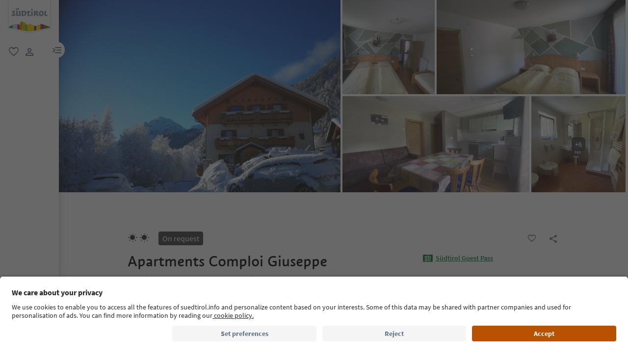

--- FILE ---
content_type: text/html;charset=utf-8
request_url: https://www.suedtirol.info/en/en/accommodation/pdp-enquiry.C34B4869B24711D4ADB500E07D7BF1D1.apartments-comploi-giuseppe.san-vigilio
body_size: 93153
content:

<!DOCTYPE HTML>
<html lang="en">
    <head>
    <meta charset="UTF-8"/>
    
    






    
    

        
        

        
        
        
        
            

                
                
                <script defer="defer" type="text/javascript" src="/.rum/@adobe/helix-rum-js@%5E2/dist/rum-standalone.js"></script>
<link rel="preload" as="image" type="image/webp" href="/content/dam/idm/im/images/accommodations/entities/a/a_3/C34B4869B24711D4ADB500E07D7BF1D1/458B9FAFA9B96578E203B146C14016DD.jpeg/_jcr_content/renditions/web-rendition-2.webp" media="(max-width: 420px)" fetchpriority="high"/>

                
            

                
                
                <link rel="preload" as="image" type="image/webp" href="/content/dam/idm/im/images/accommodations/entities/a/a_3/C34B4869B24711D4ADB500E07D7BF1D1/458B9FAFA9B96578E203B146C14016DD.jpeg/_jcr_content/renditions/web-rendition-6.webp" media="(min-width: 421px) and (max-width: 768px)" fetchpriority="high"/>

                
            

                
                
                <link rel="preload" as="image" type="image/webp" href="/content/dam/idm/im/images/accommodations/entities/a/a_3/C34B4869B24711D4ADB500E07D7BF1D1/458B9FAFA9B96578E203B146C14016DD.jpeg/_jcr_content/renditions/web-rendition-3.webp" media="(min-width: 769px) and (max-width: 1620px)" fetchpriority="high"/>

                
            

                
                
                <link rel="preload" as="image" type="image/webp" href="/content/dam/idm/im/images/accommodations/entities/a/a_3/C34B4869B24711D4ADB500E07D7BF1D1/458B9FAFA9B96578E203B146C14016DD.jpeg/_jcr_content/renditions/web-rendition-4.webp" media="(min-width: 1621px)" fetchpriority="high"/>

                
            
        

        
        

        
        

    
    

    
    
        <link rel="preload" as="image" href="/content/experience-fragments/idm/en/en/site/header/master/_jcr_content/root/header/logo-v2.coreimg.svg/1693564323591/suedtirol-logo.svg"/>
    
    



    <!-- Fonts preload -->
    <link rel="preload" href="/etc.clientlibs/idm/clientlibs/clientlib-site/resources/fonts/icomoon.woff" as="font" type="font/woff" crossorigin/>
    <link rel="preload" href="/etc.clientlibs/idm/clientlibs/clientlib-site/resources/fonts/SourceSansPro-Bold.woff2" as="font" type="font/woff2" crossorigin/>
    <link rel="preload" href="/etc.clientlibs/idm/clientlibs/clientlib-site/resources/fonts/SourceSansPro-Light.woff2" as="font" type="font/woff2" crossorigin/>
    <link rel="preload" href="/etc.clientlibs/idm/clientlibs/clientlib-site/resources/fonts/SourceSansPro-Regular.woff2" as="font" type="font/woff2" crossorigin/>
    <link rel="preload" href="/etc.clientlibs/idm/clientlibs/clientlib-site/resources/fonts/SourceSansPro-SemiBold.woff2" as="font" type="font/woff2" crossorigin/>
    <link rel="preload" href="/etc.clientlibs/idm/clientlibs/clientlib-site/resources/fonts/SuedtirolNextTT-Bold.woff2" as="font" type="font/woff2" crossorigin/>
    <link rel="preload" href="/etc.clientlibs/idm/clientlibs/clientlib-site/resources/fonts/SuedtirolNextTT-Italic.woff2" as="font" type="font/woff2" crossorigin/>
    <link rel="preload" href="/etc.clientlibs/idm/clientlibs/clientlib-site/resources/fonts/SuedtirolNextTT.woff2" as="font" type="font/woff2" crossorigin/>
    <link rel="preload" href="/etc.clientlibs/idm/clientlibs/clientlib-site/resources/fonts/SuedtirolPro-Regular.woff2" as="font" type="font/woff2" crossorigin/>

    <!-- flags-icon-library -->
    <link rel="stylesheet" href="https://cdn.jsdelivr.net/gh/lipis/flag-icons@6.11.0/css/flag-icons.min.css"/>

    
    
      <link rel="preconnect" href="https://unpkg.com"/>
    
      <link rel="preconnect" href="https://www.google.com"/>
    
      <link rel="preconnect" href="https://app.usercentrics.eu"/>
    
      <link rel="preconnect" href="https://www.googletagmanager.com"/>
    
      <link rel="preconnect" href="https://ajax.googleapis.com"/>
    
      <link rel="preconnect" href="https://api.usercentrics.eu"/>
    
      <link rel="preconnect" href="https://tracking.suedtirol.info"/>
    
      <link rel="preconnect" href="https://api.trustyou.com"/>
    
      <link rel="preconnect" href="https://cdn.trustyou.com"/>
    
      <link rel="preconnect" href="https://analytics.trustyou.com"/>
    
      <link rel="preconnect" href="https://www.gstatic.com"/>
    
    

     
    
      <link rel="dns-prefetch" href="https://uct.service.usercentrics.eu"/>
    
      <link rel="dns-prefetch" href="https://snap.licdn.com"/>
    
      <link rel="dns-prefetch" href="https://connect.facebook.net"/>
    
      <link rel="dns-prefetch" href="https://www.facebook.com"/>
    
    

    
    
    <link rel="preload" href="https://app.usercentrics.eu/browser-ui/latest/loader.js" as="script"/>
    
    <script id="usercentrics-cmp" data-language="en" src="https://app.usercentrics.eu/browser-ui/latest/loader.js" data-settings-id="WEmH2gqgmgjykS" async crossorigin="anonymous"></script>

    
    
    
    
    
    <title>Apartments Comploi Giuseppe, San Vigilio – Request now | South Tyrol</title>

    
    
    
    <meta name="description" content="Send your request to Apartments Comploi Giuseppe - San Vigilio! Book your accomodation in South Tyrol"/>

    
    
    <meta property="og:image" content="https://www.suedtirol.info/content/dam/idm/im/images/accommodations/entities/a/a_3/C34B4869B24711D4ADB500E07D7BF1D1/458B9FAFA9B96578E203B146C14016DD.jpeg"/>
    <script type="application/ld+json">

        {

            "@context": "https://schema.org",

            "@type": "Hotel",
            "name": "Apartments Comploi Giuseppe",

            "image": "https://www.suedtirol.info/content/dam/idm/im/images/accommodations/entities/a/a_3/C34B4869B24711D4ADB500E07D7BF1D1/458B9FAFA9B96578E203B146C14016DD.jpeg",

            "url": "https://www.suedtirol.info/en/en/accommodation/pdp-enquiry.C34B4869B24711D4ADB500E07D7BF1D1.apartments-comploi-giuseppe.san-vigilio",

            "description": "Appartamento for 4-5 persone in the villane center",

            "address": {

                "@type": "PostalAddress",

                "addressLocality": "San Vigilio, Al Plan/San Vigilio, Dolomites Region Kronplatz/Plan de Corones",

                "addressRegion": "Dolomites Region Kronplatz/Plan de Corones",

                "postalCode": "39030",

                "streetAddress": "Str. Valiares, 1"

            },

            "telephone": "+39 338 9246600",

            "email": "giuseppe.comploi@rolmail.net",

            "starRating": {

                "@type": "Rating",

                "ratingValue": "2"

            }

        }

    </script>


    
    
    
        
    
    
    
    
    
    
        <script type="application/ld+json">
            {

                "@context": "https://schema.org/",

                "@type": "BreadcrumbList",

                "itemListElement": [{

                    "@type": "ListItem",

                    "position": 1,

                    "name": "Home",

                    "item": "https://www.suedtirol.info/en/en"

                },{

                    "@type": "ListItem",

                    "position": 2,

                    "name": "Dolomites Region Kronplatz/Plan de Corones",

                    "item" : "https://www.suedtirol.info/en/en/accommodations/plp/regions/kronplatz"

                },{

                    "@type": "ListItem",

                    "position": 3,

                    "name": "Al Plan/San Vigilio-San Martin",

                    "item" : "https://www.suedtirol.info/en/en/accommodations/plp/tvs/san-vigilio-san-martin"

                },{

                    "@type": "ListItem",

                    "position": 4,

                    "name": "Apartments Comploi Giuseppe",

                    "item" : "https://www.suedtirol.info/en/en/accommodation/pdp-enquiry.c34b4869b24711d4adb500e07d7bf1d1.apartments-comploi-giuseppe.san-vigilio"

                }]

            }
        </script>
    
    
    


    
    <meta name="template" content="acco-pdp"/>
    <meta name="viewport" content="width=device-width, initial-scale=1"/>
    
	
    
    
        
    <script type="text/javascript">
    // create dataLayer
    window.dataLayer = window.dataLayer || [];
</script>
    
    

    <script type="text/javascript" src="https://536000964.collect.igodigital.com/collect.js"> </script>

    
    
     
      
        <link rel="dns-prefetch" href="https://uct.service.usercentrics.eu"/>
      
        <link rel="dns-prefetch" href="https://snap.licdn.com"/>
      
        <link rel="dns-prefetch" href="https://connect.facebook.net"/>
      
        <link rel="dns-prefetch" href="https://www.facebook.com"/>
      
     
    
    
<link rel="canonical" href="https://www.suedtirol.info/en/en/accommodation/pdp-enquiry.C34B4869B24711D4ADB500E07D7BF1D1.apartments-comploi-giuseppe.san-vigilio"/>
    



    <link rel="alternate" hreflang="de" href="https://www.suedtirol.info/de/de/unterkunft/pdp-anfrage.C34B4869B24711D4ADB500E07D7BF1D1.apartments-comploi-giuseppe.san-vigilio"/>

    <link rel="alternate" hreflang="it" href="https://www.suedtirol.info/it/it/alloggio/pdp-richiesta.C34B4869B24711D4ADB500E07D7BF1D1.apartments-comploi-giuseppe.san-vigilio"/>

    <link rel="alternate" hreflang="en" href="https://www.suedtirol.info/en/en/accommodation/pdp-enquiry.C34B4869B24711D4ADB500E07D7BF1D1.apartments-comploi-giuseppe.san-vigilio"/>

    <link rel="alternate" hreflang="pl" href="https://www.suedtirol.info/en/en/accommodation/pdp-enquiry.C34B4869B24711D4ADB500E07D7BF1D1.apartments-comploi-giuseppe.san-vigilio"/>

    <link rel="alternate" hreflang="nl" href="https://www.suedtirol.info/en/en/accommodation/pdp-enquiry.C34B4869B24711D4ADB500E07D7BF1D1.apartments-comploi-giuseppe.san-vigilio"/>

    <link rel="alternate" hreflang="cs" href="https://www.suedtirol.info/en/en/accommodation/pdp-enquiry.C34B4869B24711D4ADB500E07D7BF1D1.apartments-comploi-giuseppe.san-vigilio"/>

    <link rel="alternate" hreflang="fr" href="https://www.suedtirol.info/en/en/accommodation/pdp-enquiry.C34B4869B24711D4ADB500E07D7BF1D1.apartments-comploi-giuseppe.san-vigilio"/>

    


    <link rel="icon" href="/content/dam/idm/assets/images/header--footer/favicon.ico"/>
    

    
    
<link rel="stylesheet" href="/etc.clientlibs/idm/clientlibs/clientlib-base.lc-c7b8f7bf2e46e30b30cc094095990aac-lc.min.css" type="text/css"><link rel="stylesheet" href="/etc.clientlibs/idm/clientlibs/clientlib-pdp.lc-f9c7839a82a0b5e9d94f60f717be0d51-lc.min.css" type="text/css">


    

    
    
    

    

    
    
    



    

    
    
    
    
</head>
    <body class="page-accommodation-detail page-content page basicpage bg-page-white" id="page-accommodation-detail-2093dbd7c2" data-cmp-data-layer-enabled>
        <script>
          window.adobeDataLayer = window.adobeDataLayer || [];
          adobeDataLayer.push({
              page: JSON.parse("{\x22page\u002Daccommodation\u002Ddetail\u002D2093dbd7c2\x22:{\x22@type\x22:\x22idm\/components\/structure\/page\u002Daccommodation\u002Ddetail\x22,\x22repo:modifyDate\x22:\x222025\u002D07\u002D16T13:16:51Z\x22,\x22dc:title\x22:\x22PDP Enquiry\x22,\x22xdm:template\x22:\x22\/conf\/idm\/settings\/wcm\/templates\/acco\u002Dpdp\x22,\x22xdm:language\x22:\x22en\x22,\x22xdm:tags\x22:[],\x22repo:path\x22:\x22\/content\/idm\/en\/de\/unterkunft\/pdp\u002Danfrage.html\x22}}"),
              event:'cmp:show',
              eventInfo: {
                  path: 'page.page\u002Daccommodation\u002Ddetail\u002D2093dbd7c2'
              }
          });
        </script>
        <script type="text/javascript">
          // create dataLayer
          window.dataLayer = window.dataLayer || [];
          window.dataLayer.push( {'page_type': getPageInfo()} )
          window.dataLayer.push( {'page_template': 'static'} )
        
          function getPageInfo() {
            const body = document.querySelector("body");
            const templates =
              ["page-hub", "page-article", "page-combination", "myfavorites",
              "page-focus", "page-language", "page-level", "page-myaccount",
              "page-plp-eve-static", "page-plp-exp-static", "remotepage"];
            const url = window.location.href;
            let type = null;
        
            if (body) {
              switch (true) {
                case body.classList.contains("page-error"):
                  type = "404";
                  break;
                case body.classList.contains("page-market"):
                  type = "homepage";
                  break;
                case body.classList.contains("page-accommodation"):
                  type = "PLP-Accommodation";
                  break;
                case body.classList.contains("page-accommodation-detail"):
                  type = "PDP-Accommodation";
                  if (body.querySelector('[data-paidmedia="true"]'))
                    type = "paidmediapdp";
                  break;
                case body.classList.contains("page-experience-detail"):
                  type = "PDP-Experience";
                  break;
                case body.classList.contains("page-event-detail"):
                  type = "PDP-Event";
                  break;
                case body.classList.contains("page-recipe-detail"):
                  type = "PDP-Recipe";
                  break;
                case body.classList.contains("page-checkout"):
                  type = "checkout";
                  break;
                case body.classList.contains("page-confirmation"):
                  type = "checkout-confirmation";
                  break;
                case body.classList.contains("page-legals"):
                  type = "privacy-policy";
                  break;
                case body.classList.contains("page-payment"):
                  type = "payment";
                  break;
                case body.classList.contains("page-plp-static"):
                  type = "staticplp";
                  break;
                case body.classList.contains("page-content"):
                    if(!type){
                        type = "page-content";
                        if (url.match(/\/lp\//) !== null) {
                            type = "paidmedia_landing_page";
                        } else {
                            type = specializePageContent(type);
                        }
                    }
                  break;
                default:
                  for (const name of templates) {
                    if (body.classList.contains(name)) {
                      type = name;
                      break;
                    }
                  }
                  break;
              }
        
              if (body.querySelector(".sdt-exp-event-plp:not(.sdt-exp-event-plp-static)")){
                type = "PLP-Experiences-Events";
              }
            }
        
            return type;
          }
        
          function specializePageContent(pageType) {
              const body = document.querySelector("body");
              const currentPageType = body ? body.getAttribute('data-page-type') : '';
              if (!currentPageType) return pageType;

              const firstMenu = ["accommodationpage", "eating_page", "experience_page", "regionalproduct_page", "season_page", "regionpage"];
              const secondMenu = ["aboutsouthTyrol_page", "mobilityaccessability_page", "sustainabletravel_page", "contact_page", "guestpass_page", "faq_page"];
              const breadcrumb = document.querySelectorAll('.cmp-breadcrumb__list');
              let pageLevel = 0;
              if(breadcrumb.length){
                  pageLevel = breadcrumb.item(0).querySelectorAll('.cmp-breadcrumb__item').length - 1;
              }

              switch (pageLevel) {
                  case 1: if (firstMenu.indexOf(currentPageType) > -1) {
                      pageType = 'editorial_page';
                  } else if(secondMenu.indexOf(currentPageType) > -1) {
                      pageType = 'editorial_info_page';
                  }
                      break;
                  case 2: pageType = currentPageType;
                      break;
                  case 3: if (currentPageType == 'experience_page') {
                      pageType = 'staticplp-experience';
                  } else if (currentPageType == 'season_page') {
                      pageType = 'season_page';
                  } else if (currentPageType == 'regionpage') {
                      pageType = 'town_page';
                  } else if (secondMenu.indexOf(currentPageType) > -1) {
                      pageType = 'info_page';
                  } else {
                      pageType = currentPageType;
                  }
                      break;
                  case 4:
                      if (currentPageType == 'experience_page') {
                          pageType = 'staticplp-experience';
                      } else if (secondMenu.indexOf(currentPageType) > -1) {
                          pageType = 'info_page';
                      }
                      break;
                  case 5:
                      if (secondMenu.indexOf(currentPageType) > -1) {
                          pageType = 'info_page';
                      }
                      break;
              }

              return pageType;
          }
        </script>
        
          
    <script type="text/javascript">
    // Google Tag Manager
    (function(w, d, s, l, i) {
        w[l] = w[l] || [];
        w[l].push({
            'gtm.start': new Date().getTime(),
            event: 'gtm.js'
        });
        var f = d.getElementsByTagName(s)[0],
            j = d.createElement(s),
            dl = l != 'dataLayer' ? '&l=' + l : '';
        j.async = true;
        j.src =
            'https://www.googletagmanager.com/gtm.js?id=' + i + dl;
        f.parentNode.insertBefore(j, f);
    })(window, document, 'script', 'dataLayer', 'GTM-5274X6'); 
</script>
    
        
        
        
            




            



            
    
    <!-- Google Tag Manager (noscript) -->
<noscript><iframe src="https://www.googletagmanager.com/ns.html?id=GTM-5274X6"
height="0" width="0" style="display:none;visibility:hidden"></iframe></noscript>
<!-- End Google Tag Manager (noscript) -->
    


<div class="app-banner-promotion app-banner-promotion-xf experiencefragment">

    

</div>
<div class="header header-xf experiencefragment"><div class="cmp-experiencefragment cmp-experiencefragment--"><div class="xfpage page basicpage">


    
    
    
    <div id="container-370087e161" class="cmp-container">
        
        <div class="header"><a class="sdt-skip-link sdt-btn sdt-btn-darkOrange-3" href='#main-content'>Skip to content</a>
<header class="sdt-header main-menu-initial-state" data-default="close">
	<section class="sdt-header-top">
		<div class="block-img">
			
<div tabindex="0" role="group" aria-label="Suedtirol logo" data-cmp-is="image" data-cmp-lazythreshold="0" data-cmp-src="/content/experience-fragments/idm/en/en/site/header/master/_jcr_content/root/header/logo-v2.coreimg{.width}.svg/1733486828049/suedtirol-logo.svg" data-asset="/content/dam/idm/assets/images/header--footer/suedtirol-logo.svg" data-title="Suedtirol logo" id="image-6189dde34b" data-cmp-data-layer="{&#34;image-6189dde34b&#34;:{&#34;@type&#34;:&#34;idm/components/core/image&#34;,&#34;repo:modifyDate&#34;:&#34;2023-09-01T10:32:03Z&#34;,&#34;xdm:linkURL&#34;:&#34;/en/en&#34;,&#34;image&#34;:{&#34;repo:id&#34;:&#34;9f7e70e3-ca7c-4733-ac2a-3cc29d47d817&#34;,&#34;repo:modifyDate&#34;:&#34;2024-12-06T12:07:08Z&#34;,&#34;@type&#34;:&#34;image/svg+xml&#34;,&#34;repo:path&#34;:&#34;/content/dam/idm/assets/images/header--footer/suedtirol-logo.svg&#34;}}}" data-cmp-hook-image="imageV3" class="cmp-image " itemscope itemtype="http://schema.org/ImageObject">
  <a class="image-block cmp-image__link" href="/en/en" data-cmp-clickable data-cmp-hook-image="link" aria-label="Suedtirol logo" tabindex="0">
    
      
      <img src="/content/experience-fragments/idm/en/en/site/header/master/_jcr_content/root/header/logo-v2.coreimg.svg/1733486828049/suedtirol-logo.svg" class="cmp-image__image" itemprop="contentUrl" data-cmp-hook-image="image" alt="Suedtirol logo" width="500" height="500" role="img" fetchpriority="high"/>
      
    
    
    
    <span class="hover" aria-hidden="true">
      <div class="overlay-text">
        <span class="sdt-icon icon-search"></span>
        <span class="text">
          <span class="text"></span>
        </span>
      </div>
    </span>
  </a>
  
  
</div>

    


		</div>
		<ul class="sdt-header-top__nav">
			<li>
				
				<a href="/en/en/private-area/my-favourites" class="favourites-link" title="Favorites" target="_self">
					<span class="sdt-icon default icon-favorite_border" aria-hidden="true"></span>
					<span class="sdt-icon logged-in icon-favorite" aria-hidden="true"></span>
					<span class="sr-only default">favorite</span>
					<span class="sr-only logged-in"></span>
				</a>
			</li>
			<li>
				<button class="login-cta login-button-id" title="User profile" data-toggle="modal" data-target="#sdt-modal-login">
					<span class="sdt-icon" aria-hidden="true"></span>
					<span class="sr-only">user link</span>
				</button>
				<button class="user-cta" title="User profile" data-toggle="collapse" data-target="#header-user-nav" aria-expanded="false" aria-controls="header-user-nav">
					<span class="sdt-icon icon-logged_in"></span>
					<span class="sdt-icon icon-close"></span>
					<span class="sr-only">user link</span>
				</button>
			</li>
			<li>
				<button class="menu-cta menu-toggle-button-id collapsed" type="button" role="button" data-toggle="collapse" data-target="#header-main-nav" aria-expanded="false" aria-controls="header-main-nav">
					<span class="sr-only">menu link</span>
					<span class="sdt-icon" aria-hidden="true"></span>
				</button>
			</li>
		</ul>
	</section>
	<section class="sdt-header-content">
		<div class="collapse user-content">
			<nav class="sdt-header-user-nav">
				<button type="button" aria-expanded="false" class="header-user-login">
					<div class="d-flex align-items-center">
						<div class="avatar-user icon-logged_in"></div>
						<div>
							<h5 class="sdt-font-h5-suedNext-regular">My account</h5>
							<div class="name-user sdt-font-text-s-regular">Jane Stevensen</div>
						</div>
					</div>
					<span class="sdt-icon" aria-hidden="true"></span>
				</button>
				<div class="collapse  content-user-login" id="collapseUserLogin">
					
    
    	
		<a href="/en/en/private-area/my-favourites" title="My favourites " target="_self">
			<span class="sdt-icon icon-favorite_border"></span>
			<span>My favourites </span>
		</a>
	
    	
		<a href="/en/en/private-area/my-account" title="Account details" target="_self">
			<span class="sdt-icon icon-perm_identity"></span>
			<span>Account details</span>
		</a>
	


    

					<a href="#logout" class="logout-cta" title="Log out" rel="noopener noreferrer">
						<span class="sdt-icon icon-lock_outline" aria-hidden="true"></span>
						<span>Log out</span>
					</a>
				</div>
			</nav>
		</div>
		<div class="main-content collapse" id="header-main-nav">
			<div class="main-nav">
				
					<div class="nav-highlight">
    <div class="nav-item" data-item-name-label="Südtirol Guide App" data-item-category-label="Promotional Space">
        
        <a href="/en/en/information/suedtirol-guide" class="cmp-navigation__item-link" target="_self">
            <span class="nav-highlight-label">Südtirol Guide App</span>
            <span class="nav-highlight-tag">NEW</span>
        </a>
    </div>
</div>
				
				<div class="title">
<div data-cmp-data-layer="{&#34;title-ea1b3d5694&#34;:{&#34;@type&#34;:&#34;idm/components/core/title&#34;,&#34;repo:modifyDate&#34;:&#34;2023-06-06T09:17:55Z&#34;,&#34;dc:title&#34;:&#34;Discover South Tyrol&#34;}}" id="title-ea1b3d5694" class="cmp-title ">
    <h5 class="cmp-title__text">Discover South Tyrol</h5>
</div>

    

</div>
				<div class="sdt-header-nav">
					
<nav id="nav-top" class="cmp-navigation" itemscope itemtype="http://schema.org/SiteNavigationElement" data-cmp-data-layer="{&#34;nav-top&#34;:{&#34;@type&#34;:&#34;idm/components/core/navigation&#34;,&#34;repo:modifyDate&#34;:&#34;2023-03-29T11:11:10Z&#34;}}" role="navigation">
    <ul class="cmp-navigation__group">
        
    <li class="level-0" data-cmp-data-layer="{&#34;nav-top-item-8617384ec6&#34;:{&#34;@type&#34;:&#34;idm/components/core/navigation/item&#34;,&#34;repo:modifyDate&#34;:&#34;2023-04-03T15:13:13Z&#34;,&#34;dc:title&#34;:&#34;Regions&#34;,&#34;xdm:linkURL&#34;:&#34;/en/en/regions&#34;}}" data-item-name-label="Regions" data-item-category-label="Regions">
        <div class="nav-item  has-children" data-nivel="0">
            
    <a data-cmp-clickable class="cmp-navigation__item-link" href="/en/en/regions">Regions</a>

            <button class="icon-collapse" type="button" data-toggle="collapse" data-target="#header-level-0-0nav-top" aria-expanded="false" aria-controls="header-level-0-0nav-top" aria-label="Open the submenu"></button>

        </div>
        <div class="collapse" id="header-level-0-0nav-top">
            
    <ul class="cmp-navigation__group">
        
    <li class="level-1" data-cmp-data-layer="{&#34;nav-top-item-7e847d2056&#34;:{&#34;@type&#34;:&#34;idm/components/core/navigation/item&#34;,&#34;repo:modifyDate&#34;:&#34;2023-05-11T14:09:28Z&#34;,&#34;dc:title&#34;:&#34;Ahrntal/Valle Aurina&#34;,&#34;xdm:linkURL&#34;:&#34;/en/en/regions/ahrntal---valle-aurina&#34;}}" data-item-name-label="Ahrntal/Valle Aurina" data-item-category-label="Regions">
        <div class="nav-item  " data-nivel="0">
            
    <a data-cmp-clickable class="cmp-navigation__item-link" href="/en/en/regions/ahrntal---valle-aurina">Ahrntal/Valle Aurina</a>

            

        </div>
        <div class="collapse" id="header-level-1-0nav-top">
            
        </div>
    </li>

    
        
    <li class="level-1" data-cmp-data-layer="{&#34;nav-top-item-1aae48994f&#34;:{&#34;@type&#34;:&#34;idm/components/core/navigation/item&#34;,&#34;repo:modifyDate&#34;:&#34;2023-05-08T12:05:11Z&#34;,&#34;dc:title&#34;:&#34;Alto Adige Wine Road&#34;,&#34;xdm:linkURL&#34;:&#34;/en/en/regions/south-tyrolean-wine-road&#34;}}" data-item-name-label="Alto Adige Wine Road" data-item-category-label="Regions">
        <div class="nav-item  " data-nivel="1">
            
    <a data-cmp-clickable class="cmp-navigation__item-link" href="/en/en/regions/south-tyrolean-wine-road">Alto Adige Wine Road</a>

            

        </div>
        <div class="collapse" id="header-level-1-1nav-top">
            
        </div>
    </li>

    
        
    <li class="level-1" data-cmp-data-layer="{&#34;nav-top-item-1e8cb7cd4b&#34;:{&#34;@type&#34;:&#34;idm/components/core/navigation/item&#34;,&#34;repo:modifyDate&#34;:&#34;2023-11-16T14:49:35Z&#34;,&#34;dc:title&#34;:&#34;Bolzano/Bozen and environs&#34;,&#34;xdm:linkURL&#34;:&#34;/en/en/regions/bolzano-bozen-and-environs&#34;}}" data-item-name-label="Bolzano/Bozen and environs" data-item-category-label="Regions">
        <div class="nav-item  " data-nivel="2">
            
    <a data-cmp-clickable class="cmp-navigation__item-link" href="/en/en/regions/bolzano-bozen-and-environs">Bolzano/Bozen and environs</a>

            

        </div>
        <div class="collapse" id="header-level-1-2nav-top">
            
        </div>
    </li>

    
        
    <li class="level-1" data-cmp-data-layer="{&#34;nav-top-item-1fd136c5a2&#34;:{&#34;@type&#34;:&#34;idm/components/core/navigation/item&#34;,&#34;repo:modifyDate&#34;:&#34;2023-05-11T14:09:25Z&#34;,&#34;dc:title&#34;:&#34;Brixen/Bressanone and environs&#34;,&#34;xdm:linkURL&#34;:&#34;/en/en/regions/brixen-bressanone-and-environs&#34;}}" data-item-name-label="Brixen/Bressanone and environs" data-item-category-label="Regions">
        <div class="nav-item  " data-nivel="3">
            
    <a data-cmp-clickable class="cmp-navigation__item-link" href="/en/en/regions/brixen-bressanone-and-environs">Brixen/Bressanone and environs</a>

            

        </div>
        <div class="collapse" id="header-level-1-3nav-top">
            
        </div>
    </li>

    
        
    <li class="level-1" data-cmp-data-layer="{&#34;nav-top-item-0eecd0f383&#34;:{&#34;@type&#34;:&#34;idm/components/core/navigation/item&#34;,&#34;repo:modifyDate&#34;:&#34;2023-05-11T14:09:26Z&#34;,&#34;dc:title&#34;:&#34;Dolomites Region 3 Zinnen&#34;,&#34;xdm:linkURL&#34;:&#34;/en/en/regions/dolomites-region-3-peaks&#34;}}" data-item-name-label="Dolomites Region 3 Zinnen" data-item-category-label="Regions">
        <div class="nav-item  " data-nivel="4">
            
    <a data-cmp-clickable class="cmp-navigation__item-link" href="/en/en/regions/dolomites-region-3-peaks">Dolomites Region 3 Zinnen</a>

            

        </div>
        <div class="collapse" id="header-level-1-4nav-top">
            
        </div>
    </li>

    
        
    <li class="level-1" data-cmp-data-layer="{&#34;nav-top-item-776cb11791&#34;:{&#34;@type&#34;:&#34;idm/components/core/navigation/item&#34;,&#34;repo:modifyDate&#34;:&#34;2023-05-11T14:09:27Z&#34;,&#34;dc:title&#34;:&#34;Dolomites Region Alta Badia&#34;,&#34;xdm:linkURL&#34;:&#34;/en/en/regions/dolomites-region-alta-badia&#34;}}" data-item-name-label="Dolomites Region Alta Badia" data-item-category-label="Regions">
        <div class="nav-item  " data-nivel="5">
            
    <a data-cmp-clickable class="cmp-navigation__item-link" href="/en/en/regions/dolomites-region-alta-badia">Dolomites Region Alta Badia</a>

            

        </div>
        <div class="collapse" id="header-level-1-5nav-top">
            
        </div>
    </li>

    
        
    <li class="level-1" data-cmp-data-layer="{&#34;nav-top-item-bd7f29c10e&#34;:{&#34;@type&#34;:&#34;idm/components/core/navigation/item&#34;,&#34;repo:modifyDate&#34;:&#34;2023-05-11T14:09:27Z&#34;,&#34;dc:title&#34;:&#34;Dolomites Region Eggental&#34;,&#34;xdm:linkURL&#34;:&#34;/en/en/regions/dolomites-region-eggental&#34;}}" data-item-name-label="Dolomites Region Eggental" data-item-category-label="Regions">
        <div class="nav-item  " data-nivel="6">
            
    <a data-cmp-clickable class="cmp-navigation__item-link" href="/en/en/regions/dolomites-region-eggental">Dolomites Region Eggental</a>

            

        </div>
        <div class="collapse" id="header-level-1-6nav-top">
            
        </div>
    </li>

    
        
    <li class="level-1" data-cmp-data-layer="{&#34;nav-top-item-5ec6d9f49f&#34;:{&#34;@type&#34;:&#34;idm/components/core/navigation/item&#34;,&#34;repo:modifyDate&#34;:&#34;2023-05-04T10:16:44Z&#34;,&#34;dc:title&#34;:&#34;Dolomites Region Kronplatz&#34;,&#34;xdm:linkURL&#34;:&#34;/en/en/regions/dolomites-region-kronplatz&#34;}}" data-item-name-label="Dolomites Region Kronplatz" data-item-category-label="Regions">
        <div class="nav-item  " data-nivel="7">
            
    <a data-cmp-clickable class="cmp-navigation__item-link" href="/en/en/regions/dolomites-region-kronplatz">Dolomites Region Kronplatz</a>

            

        </div>
        <div class="collapse" id="header-level-1-7nav-top">
            
        </div>
    </li>

    
        
    <li class="level-1" data-cmp-data-layer="{&#34;nav-top-item-101f36670c&#34;:{&#34;@type&#34;:&#34;idm/components/core/navigation/item&#34;,&#34;repo:modifyDate&#34;:&#34;2023-05-09T12:32:37Z&#34;,&#34;dc:title&#34;:&#34;Dolomites Region Seiser Alm&#34;,&#34;xdm:linkURL&#34;:&#34;/en/en/regions/dolomites-region-seiser-alm&#34;}}" data-item-name-label="Dolomites Region Seiser Alm" data-item-category-label="Regions">
        <div class="nav-item  " data-nivel="8">
            
    <a data-cmp-clickable class="cmp-navigation__item-link" href="/en/en/regions/dolomites-region-seiser-alm">Dolomites Region Seiser Alm</a>

            

        </div>
        <div class="collapse" id="header-level-1-8nav-top">
            
        </div>
    </li>

    
        
    <li class="level-1" data-cmp-data-layer="{&#34;nav-top-item-3953f5be36&#34;:{&#34;@type&#34;:&#34;idm/components/core/navigation/item&#34;,&#34;repo:modifyDate&#34;:&#34;2023-05-11T14:09:29Z&#34;,&#34;dc:title&#34;:&#34;Dolomites Region Val Gardena&#34;,&#34;xdm:linkURL&#34;:&#34;/en/en/regions/dolomites-region-val-gardena&#34;}}" data-item-name-label="Dolomites Region Val Gardena" data-item-category-label="Regions">
        <div class="nav-item  " data-nivel="9">
            
    <a data-cmp-clickable class="cmp-navigation__item-link" href="/en/en/regions/dolomites-region-val-gardena">Dolomites Region Val Gardena</a>

            

        </div>
        <div class="collapse" id="header-level-1-9nav-top">
            
        </div>
    </li>

    
        
    <li class="level-1" data-cmp-data-layer="{&#34;nav-top-item-1a7dd2118c&#34;:{&#34;@type&#34;:&#34;idm/components/core/navigation/item&#34;,&#34;repo:modifyDate&#34;:&#34;2023-05-11T14:09:29Z&#34;,&#34;dc:title&#34;:&#34;Dolomites Region Lüsen Villnöss&#34;,&#34;xdm:linkURL&#34;:&#34;/en/en/regions/dolomites-region-luesen-villnoess&#34;}}" data-item-name-label="Dolomites Region Lüsen Villnöss" data-item-category-label="Regions">
        <div class="nav-item  " data-nivel="10">
            
    <a data-cmp-clickable class="cmp-navigation__item-link" href="/en/en/regions/dolomites-region-luesen-villnoess">Dolomites Region Lüsen Villnöss</a>

            

        </div>
        <div class="collapse" id="header-level-1-10nav-top">
            
        </div>
    </li>

    
        
    <li class="level-1" data-cmp-data-layer="{&#34;nav-top-item-f5f7052051&#34;:{&#34;@type&#34;:&#34;idm/components/core/navigation/item&#34;,&#34;repo:modifyDate&#34;:&#34;2023-05-04T09:41:23Z&#34;,&#34;dc:title&#34;:&#34;Meran/Merano and environs&#34;,&#34;xdm:linkURL&#34;:&#34;/en/en/regions/meran-merano-and-environs&#34;}}" data-item-name-label="Meran/Merano and environs" data-item-category-label="Regions">
        <div class="nav-item  " data-nivel="11">
            
    <a data-cmp-clickable class="cmp-navigation__item-link" href="/en/en/regions/meran-merano-and-environs">Meran/Merano and environs</a>

            

        </div>
        <div class="collapse" id="header-level-1-11nav-top">
            
        </div>
    </li>

    
        
    <li class="level-1" data-cmp-data-layer="{&#34;nav-top-item-e6342eb111&#34;:{&#34;@type&#34;:&#34;idm/components/core/navigation/item&#34;,&#34;repo:modifyDate&#34;:&#34;2023-05-11T14:09:28Z&#34;,&#34;dc:title&#34;:&#34;Sterzing/Vipiteno and environs&#34;,&#34;xdm:linkURL&#34;:&#34;/en/en/regions/sterzing-vipiteno-and-environs&#34;}}" data-item-name-label="Sterzing/Vipiteno and environs" data-item-category-label="Regions">
        <div class="nav-item  " data-nivel="12">
            
    <a data-cmp-clickable class="cmp-navigation__item-link" href="/en/en/regions/sterzing-vipiteno-and-environs">Sterzing/Vipiteno and environs</a>

            

        </div>
        <div class="collapse" id="header-level-1-12nav-top">
            
        </div>
    </li>

    
        
    <li class="level-1" data-cmp-data-layer="{&#34;nav-top-item-4aa8409ce2&#34;:{&#34;@type&#34;:&#34;idm/components/core/navigation/item&#34;,&#34;repo:modifyDate&#34;:&#34;2023-05-08T10:35:55Z&#34;,&#34;dc:title&#34;:&#34;Vinschgau/Val Venosta&#34;,&#34;xdm:linkURL&#34;:&#34;/en/en/regions/vinschgau---val-venosta&#34;}}" data-item-name-label="Vinschgau/Val Venosta" data-item-category-label="Regions">
        <div class="nav-item  " data-nivel="13">
            
    <a data-cmp-clickable class="cmp-navigation__item-link" href="/en/en/regions/vinschgau---val-venosta">Vinschgau/Val Venosta</a>

            

        </div>
        <div class="collapse" id="header-level-1-13nav-top">
            
        </div>
    </li>

    
        
    <li class="level-1" data-cmp-data-layer="{&#34;nav-top-item-f4a3333911&#34;:{&#34;@type&#34;:&#34;idm/components/core/navigation/item&#34;,&#34;repo:modifyDate&#34;:&#34;2025-11-24T09:14:31Z&#34;,&#34;dc:title&#34;:&#34;Retreats&#34;,&#34;xdm:linkURL&#34;:&#34;/en/en/regions/retreats&#34;}}" data-item-name-label="Retreats" data-item-category-label="Regions">
        <div class="nav-item  " data-nivel="14">
            
    <a data-cmp-clickable class="cmp-navigation__item-link" href="/en/en/regions/retreats">Retreats</a>

            

        </div>
        <div class="collapse" id="header-level-1-14nav-top">
            
        </div>
    </li>

    
        
    <li class="level-1" data-cmp-data-layer="{&#34;nav-top-item-071d78ceb8&#34;:{&#34;@type&#34;:&#34;idm/components/core/navigation/item&#34;,&#34;repo:modifyDate&#34;:&#34;2023-05-08T13:08:58Z&#34;,&#34;dc:title&#34;:&#34;South Tyrol’s towns&#34;,&#34;xdm:linkURL&#34;:&#34;/en/en/regions/towns&#34;}}" data-item-name-label="South Tyrol’s towns" data-item-category-label="Regions">
        <div class="nav-item  has-children" data-nivel="15">
            
    <a data-cmp-clickable class="cmp-navigation__item-link" href="/en/en/regions/towns">South Tyrol’s towns</a>

            <button class="icon-collapse" type="button" data-toggle="collapse" data-target="#header-level-1-15nav-top" aria-expanded="false" aria-controls="header-level-1-15nav-top" aria-label="Open the submenu"></button>

        </div>
        <div class="collapse" id="header-level-1-15nav-top">
            
    <ul class="cmp-navigation__group">
        
    <li class="level-2" data-cmp-data-layer="{&#34;nav-top-item-57669e120c&#34;:{&#34;@type&#34;:&#34;idm/components/core/navigation/item&#34;,&#34;repo:modifyDate&#34;:&#34;2023-11-06T14:03:08Z&#34;,&#34;dc:title&#34;:&#34;Bolzano/Bozen&#34;,&#34;xdm:linkURL&#34;:&#34;/en/en/regions/towns/bolzano---bozen&#34;}}" data-item-name-label="Bolzano/Bozen" data-item-category-label="Regions">
        <div class="nav-item  " data-nivel="0">
            
    <a data-cmp-clickable class="cmp-navigation__item-link" href="/en/en/regions/towns/bolzano---bozen">Bolzano/Bozen</a>

            

        </div>
        <div class="collapse" id="header-level-2-0nav-top">
            
        </div>
    </li>

    
        
    <li class="level-2" data-cmp-data-layer="{&#34;nav-top-item-4922bf8a64&#34;:{&#34;@type&#34;:&#34;idm/components/core/navigation/item&#34;,&#34;repo:modifyDate&#34;:&#34;2023-11-06T14:04:28Z&#34;,&#34;dc:title&#34;:&#34;Brixen/Bressanone&#34;,&#34;xdm:linkURL&#34;:&#34;/en/en/regions/towns/brixen---bressanone&#34;}}" data-item-name-label="Brixen/Bressanone" data-item-category-label="Regions">
        <div class="nav-item  " data-nivel="1">
            
    <a data-cmp-clickable class="cmp-navigation__item-link" href="/en/en/regions/towns/brixen---bressanone">Brixen/Bressanone</a>

            

        </div>
        <div class="collapse" id="header-level-2-1nav-top">
            
        </div>
    </li>

    
        
    <li class="level-2" data-cmp-data-layer="{&#34;nav-top-item-f73deab4c9&#34;:{&#34;@type&#34;:&#34;idm/components/core/navigation/item&#34;,&#34;repo:modifyDate&#34;:&#34;2023-11-06T14:03:10Z&#34;,&#34;dc:title&#34;:&#34;Bruneck/Brunico&#34;,&#34;xdm:linkURL&#34;:&#34;/en/en/regions/towns/bruneck---brunico&#34;}}" data-item-name-label="Bruneck/Brunico" data-item-category-label="Regions">
        <div class="nav-item  " data-nivel="2">
            
    <a data-cmp-clickable class="cmp-navigation__item-link" href="/en/en/regions/towns/bruneck---brunico">Bruneck/Brunico</a>

            

        </div>
        <div class="collapse" id="header-level-2-2nav-top">
            
        </div>
    </li>

    
        
    <li class="level-2" data-cmp-data-layer="{&#34;nav-top-item-314b2b62b5&#34;:{&#34;@type&#34;:&#34;idm/components/core/navigation/item&#34;,&#34;repo:modifyDate&#34;:&#34;2023-11-06T14:04:31Z&#34;,&#34;dc:title&#34;:&#34;Glurns/Glorenza&#34;,&#34;xdm:linkURL&#34;:&#34;/en/en/regions/towns/glurns---glorenza&#34;}}" data-item-name-label="Glurns/Glorenza" data-item-category-label="Regions">
        <div class="nav-item  " data-nivel="3">
            
    <a data-cmp-clickable class="cmp-navigation__item-link" href="/en/en/regions/towns/glurns---glorenza">Glurns/Glorenza</a>

            

        </div>
        <div class="collapse" id="header-level-2-3nav-top">
            
        </div>
    </li>

    
        
    <li class="level-2" data-cmp-data-layer="{&#34;nav-top-item-73df1c2f43&#34;:{&#34;@type&#34;:&#34;idm/components/core/navigation/item&#34;,&#34;repo:modifyDate&#34;:&#34;2023-11-06T14:04:29Z&#34;,&#34;dc:title&#34;:&#34;Klausen/Chiusa&#34;,&#34;xdm:linkURL&#34;:&#34;/en/en/regions/towns/klausen---chiusa&#34;}}" data-item-name-label="Klausen/Chiusa" data-item-category-label="Regions">
        <div class="nav-item  " data-nivel="4">
            
    <a data-cmp-clickable class="cmp-navigation__item-link" href="/en/en/regions/towns/klausen---chiusa">Klausen/Chiusa</a>

            

        </div>
        <div class="collapse" id="header-level-2-4nav-top">
            
        </div>
    </li>

    
        
    <li class="level-2" data-cmp-data-layer="{&#34;nav-top-item-01c6f6b6c4&#34;:{&#34;@type&#34;:&#34;idm/components/core/navigation/item&#34;,&#34;repo:modifyDate&#34;:&#34;2023-11-06T14:04:31Z&#34;,&#34;dc:title&#34;:&#34;Laives/Leifers&#34;,&#34;xdm:linkURL&#34;:&#34;/en/en/regions/towns/laives---leifers&#34;}}" data-item-name-label="Laives/Leifers" data-item-category-label="Regions">
        <div class="nav-item  " data-nivel="5">
            
    <a data-cmp-clickable class="cmp-navigation__item-link" href="/en/en/regions/towns/laives---leifers">Laives/Leifers</a>

            

        </div>
        <div class="collapse" id="header-level-2-5nav-top">
            
        </div>
    </li>

    
        
    <li class="level-2" data-cmp-data-layer="{&#34;nav-top-item-fe0c448adc&#34;:{&#34;@type&#34;:&#34;idm/components/core/navigation/item&#34;,&#34;repo:modifyDate&#34;:&#34;2023-11-06T14:03:08Z&#34;,&#34;dc:title&#34;:&#34;Meran/Merano&#34;,&#34;xdm:linkURL&#34;:&#34;/en/en/regions/towns/meran---merano&#34;}}" data-item-name-label="Meran/Merano" data-item-category-label="Regions">
        <div class="nav-item  " data-nivel="6">
            
    <a data-cmp-clickable class="cmp-navigation__item-link" href="/en/en/regions/towns/meran---merano">Meran/Merano</a>

            

        </div>
        <div class="collapse" id="header-level-2-6nav-top">
            
        </div>
    </li>

    
        
    <li class="level-2" data-cmp-data-layer="{&#34;nav-top-item-4309953bbb&#34;:{&#34;@type&#34;:&#34;idm/components/core/navigation/item&#34;,&#34;repo:modifyDate&#34;:&#34;2023-11-06T11:56:18Z&#34;,&#34;dc:title&#34;:&#34;Sterzing/Vipiteno&#34;,&#34;xdm:linkURL&#34;:&#34;/en/en/regions/towns/sterzing---vipiteno&#34;}}" data-item-name-label="Sterzing/Vipiteno" data-item-category-label="Regions">
        <div class="nav-item  " data-nivel="7">
            
    <a data-cmp-clickable class="cmp-navigation__item-link" href="/en/en/regions/towns/sterzing---vipiteno">Sterzing/Vipiteno</a>

            

        </div>
        <div class="collapse" id="header-level-2-7nav-top">
            
        </div>
    </li>

    </ul>

        </div>
    </li>

    
        
    <li class="level-1" data-cmp-data-layer="{&#34;nav-top-item-8a9f33c5c9&#34;:{&#34;@type&#34;:&#34;idm/components/core/navigation/item&#34;,&#34;repo:modifyDate&#34;:&#34;2023-05-11T14:09:07Z&#34;,&#34;dc:title&#34;:&#34;All villages&#34;,&#34;xdm:linkURL&#34;:&#34;/en/en/regions/villages&#34;}}" data-item-name-label="All villages" data-item-category-label="Regions">
        <div class="nav-item  " data-nivel="16">
            
    <a data-cmp-clickable class="cmp-navigation__item-link" href="/en/en/regions/villages">All villages</a>

            

        </div>
        <div class="collapse" id="header-level-1-16nav-top">
            
        </div>
    </li>

    </ul>

        </div>
    </li>

    
        
    <li class="level-0" data-cmp-data-layer="{&#34;nav-top-item-c4893cb8f7&#34;:{&#34;@type&#34;:&#34;idm/components/core/navigation/item&#34;,&#34;repo:modifyDate&#34;:&#34;2023-05-02T12:57:20Z&#34;,&#34;dc:title&#34;:&#34;Places to Stay&#34;,&#34;xdm:linkURL&#34;:&#34;/en/en/accommodations&#34;}}" data-item-name-label="Places to Stay" data-item-category-label="Places to Stay">
        <div class="nav-item  has-children" data-nivel="1">
            
    <a data-cmp-clickable class="cmp-navigation__item-link" href="/en/en/accommodations">Places to Stay</a>

            <button class="icon-collapse" type="button" data-toggle="collapse" data-target="#header-level-0-1nav-top" aria-expanded="false" aria-controls="header-level-0-1nav-top" aria-label="Open the submenu"></button>

        </div>
        <div class="collapse" id="header-level-0-1nav-top">
            
    <ul class="cmp-navigation__group">
        
    <li class="level-1" data-cmp-data-layer="{&#34;nav-top-item-83ca6fcc55&#34;:{&#34;@type&#34;:&#34;idm/components/core/navigation/item&#34;,&#34;dc:title&#34;:&#34;Hotels &amp; Boarding Houses&#34;,&#34;xdm:linkURL&#34;:&#34;/en/en/accommodations/hotels-and-boarding-houses&#34;}}" data-item-name-label="Hotels &amp; Boarding Houses" data-item-category-label="Places to Stay">
        <div class="nav-item  " data-nivel="0">
            
    <a data-cmp-clickable class="cmp-navigation__item-link" href="/en/en/accommodations/hotels-and-boarding-houses">Hotels &amp; Boarding Houses</a>

            

        </div>
        <div class="collapse" id="header-level-1-0nav-top">
            
        </div>
    </li>

    
        
    <li class="level-1" data-cmp-data-layer="{&#34;nav-top-item-10bfebfa10&#34;:{&#34;@type&#34;:&#34;idm/components/core/navigation/item&#34;,&#34;dc:title&#34;:&#34;Apartments &#34;,&#34;xdm:linkURL&#34;:&#34;/en/en/accommodations/apartments&#34;}}" data-item-name-label="Apartments " data-item-category-label="Places to Stay">
        <div class="nav-item  " data-nivel="1">
            
    <a data-cmp-clickable class="cmp-navigation__item-link" href="/en/en/accommodations/apartments">Apartments </a>

            

        </div>
        <div class="collapse" id="header-level-1-1nav-top">
            
        </div>
    </li>

    
        
    <li class="level-1" data-cmp-data-layer="{&#34;nav-top-item-bbb66744a5&#34;:{&#34;@type&#34;:&#34;idm/components/core/navigation/item&#34;,&#34;dc:title&#34;:&#34;Bed &amp; Breakfasts&#34;,&#34;xdm:linkURL&#34;:&#34;/en/en/accommodations/bed---breakfast&#34;}}" data-item-name-label="Bed &amp; Breakfasts" data-item-category-label="Places to Stay">
        <div class="nav-item  " data-nivel="2">
            
    <a data-cmp-clickable class="cmp-navigation__item-link" href="/en/en/accommodations/bed---breakfast">Bed &amp; Breakfasts</a>

            

        </div>
        <div class="collapse" id="header-level-1-2nav-top">
            
        </div>
    </li>

    
        
    <li class="level-1" data-cmp-data-layer="{&#34;nav-top-item-17bafe7552&#34;:{&#34;@type&#34;:&#34;idm/components/core/navigation/item&#34;,&#34;dc:title&#34;:&#34;Farm stays&#34;,&#34;xdm:linkURL&#34;:&#34;/en/en/accommodations/farm-holidays&#34;}}" data-item-name-label="Farm stays" data-item-category-label="Places to Stay">
        <div class="nav-item  " data-nivel="3">
            
    <a data-cmp-clickable class="cmp-navigation__item-link" href="/en/en/accommodations/farm-holidays">Farm stays</a>

            

        </div>
        <div class="collapse" id="header-level-1-3nav-top">
            
        </div>
    </li>

    
        
    <li class="level-1" data-cmp-data-layer="{&#34;nav-top-item-0ba5850163&#34;:{&#34;@type&#34;:&#34;idm/components/core/navigation/item&#34;,&#34;dc:title&#34;:&#34;Campsites&#34;,&#34;xdm:linkURL&#34;:&#34;/en/en/accommodations/campsites&#34;}}" data-item-name-label="Campsites" data-item-category-label="Places to Stay">
        <div class="nav-item  " data-nivel="4">
            
    <a data-cmp-clickable class="cmp-navigation__item-link" href="/en/en/accommodations/campsites">Campsites</a>

            

        </div>
        <div class="collapse" id="header-level-1-4nav-top">
            
        </div>
    </li>

    
        
    <li class="level-1" data-cmp-data-layer="{&#34;nav-top-item-7bc36d4649&#34;:{&#34;@type&#34;:&#34;idm/components/core/navigation/item&#34;,&#34;dc:title&#34;:&#34;Mountain Refuges &amp; Inns&#34;,&#34;xdm:linkURL&#34;:&#34;/en/en/accommodations/mountain-huts-and-tavern&#34;}}" data-item-name-label="Mountain Refuges &amp; Inns" data-item-category-label="Places to Stay">
        <div class="nav-item  " data-nivel="5">
            
    <a data-cmp-clickable class="cmp-navigation__item-link" href="/en/en/accommodations/mountain-huts-and-tavern">Mountain Refuges &amp; Inns</a>

            

        </div>
        <div class="collapse" id="header-level-1-5nav-top">
            
        </div>
    </li>

    
        
    <li class="level-1" data-cmp-data-layer="{&#34;nav-top-item-437a9e3741&#34;:{&#34;@type&#34;:&#34;idm/components/core/navigation/item&#34;,&#34;dc:title&#34;:&#34;Youth hostels&#34;,&#34;xdm:linkURL&#34;:&#34;/en/en/accommodations/youth-hostels&#34;}}" data-item-name-label="Youth hostels" data-item-category-label="Places to Stay">
        <div class="nav-item  " data-nivel="6">
            
    <a data-cmp-clickable class="cmp-navigation__item-link" href="/en/en/accommodations/youth-hostels">Youth hostels</a>

            

        </div>
        <div class="collapse" id="header-level-1-6nav-top">
            
        </div>
    </li>

    
        
    <li class="level-1" data-cmp-data-layer="{&#34;nav-top-item-cd5c4ec40b&#34;:{&#34;@type&#34;:&#34;idm/components/core/navigation/item&#34;,&#34;dc:title&#34;:&#34;Sustainable accommodations&#34;,&#34;xdm:linkURL&#34;:&#34;/en/en/accommodations/sustainable-accommodations&#34;}}" data-item-name-label="Sustainable accommodations" data-item-category-label="Places to Stay">
        <div class="nav-item  " data-nivel="7">
            
    <a data-cmp-clickable class="cmp-navigation__item-link" href="/en/en/accommodations/sustainable-accommodations">Sustainable accommodations</a>

            

        </div>
        <div class="collapse" id="header-level-1-7nav-top">
            
        </div>
    </li>

    
        
    <li class="level-1" data-cmp-data-layer="{&#34;nav-top-item-4eff5de5b1&#34;:{&#34;@type&#34;:&#34;idm/components/core/navigation/item&#34;,&#34;dc:title&#34;:&#34;Barrier-free accommodations&#34;,&#34;xdm:linkURL&#34;:&#34;/en/en/accommodations/barrier-free-accommodations&#34;}}" data-item-name-label="Barrier-free accommodations" data-item-category-label="Places to Stay">
        <div class="nav-item  " data-nivel="8">
            
    <a data-cmp-clickable class="cmp-navigation__item-link" href="/en/en/accommodations/barrier-free-accommodations">Barrier-free accommodations</a>

            

        </div>
        <div class="collapse" id="header-level-1-8nav-top">
            
        </div>
    </li>

    
        
    <li class="level-1" data-cmp-data-layer="{&#34;nav-top-item-51189b8a36&#34;:{&#34;@type&#34;:&#34;idm/components/core/navigation/item&#34;,&#34;dc:title&#34;:&#34;Retreats&#34;,&#34;xdm:linkURL&#34;:&#34;/en/en/accommodations/retreats&#34;}}" data-item-name-label="Retreats" data-item-category-label="Places to Stay">
        <div class="nav-item  " data-nivel="9">
            
    <a data-cmp-clickable class="cmp-navigation__item-link" href="/en/en/accommodations/retreats">Retreats</a>

            

        </div>
        <div class="collapse" id="header-level-1-9nav-top">
            
        </div>
    </li>

    
        
    <li class="level-1" data-cmp-data-layer="{&#34;nav-top-item-394470b1cd&#34;:{&#34;@type&#34;:&#34;idm/components/core/navigation/item&#34;,&#34;dc:title&#34;:&#34;For wellness lovers&#34;,&#34;xdm:linkURL&#34;:&#34;/en/en/accommodations/for-wellness-lovers&#34;}}" data-item-name-label="For wellness lovers" data-item-category-label="Places to Stay">
        <div class="nav-item  " data-nivel="10">
            
    <a data-cmp-clickable class="cmp-navigation__item-link" href="/en/en/accommodations/for-wellness-lovers">For wellness lovers</a>

            

        </div>
        <div class="collapse" id="header-level-1-10nav-top">
            
        </div>
    </li>

    
        
    <li class="level-1" data-cmp-data-layer="{&#34;nav-top-item-9b5cb70f9a&#34;:{&#34;@type&#34;:&#34;idm/components/core/navigation/item&#34;,&#34;dc:title&#34;:&#34;For families&#34;,&#34;xdm:linkURL&#34;:&#34;/en/en/accommodations/for-families&#34;}}" data-item-name-label="For families" data-item-category-label="Places to Stay">
        <div class="nav-item  " data-nivel="11">
            
    <a data-cmp-clickable class="cmp-navigation__item-link" href="/en/en/accommodations/for-families">For families</a>

            

        </div>
        <div class="collapse" id="header-level-1-11nav-top">
            
        </div>
    </li>

    
        
    <li class="level-1" data-cmp-data-layer="{&#34;nav-top-item-9b8679f27f&#34;:{&#34;@type&#34;:&#34;idm/components/core/navigation/item&#34;,&#34;dc:title&#34;:&#34;For cyclists&#34;,&#34;xdm:linkURL&#34;:&#34;/en/en/accommodations/for-cyclists&#34;}}" data-item-name-label="For cyclists" data-item-category-label="Places to Stay">
        <div class="nav-item  " data-nivel="12">
            
    <a data-cmp-clickable class="cmp-navigation__item-link" href="/en/en/accommodations/for-cyclists">For cyclists</a>

            

        </div>
        <div class="collapse" id="header-level-1-12nav-top">
            
        </div>
    </li>

    
        
    <li class="level-1" data-cmp-data-layer="{&#34;nav-top-item-f0c7775e5c&#34;:{&#34;@type&#34;:&#34;idm/components/core/navigation/item&#34;,&#34;dc:title&#34;:&#34;For hikers&#34;,&#34;xdm:linkURL&#34;:&#34;/en/en/accommodations/for-hikers&#34;}}" data-item-name-label="For hikers" data-item-category-label="Places to Stay">
        <div class="nav-item  " data-nivel="13">
            
    <a data-cmp-clickable class="cmp-navigation__item-link" href="/en/en/accommodations/for-hikers">For hikers</a>

            

        </div>
        <div class="collapse" id="header-level-1-13nav-top">
            
        </div>
    </li>

    
        
    <li class="level-1" data-cmp-data-layer="{&#34;nav-top-item-54e769d7ea&#34;:{&#34;@type&#34;:&#34;idm/components/core/navigation/item&#34;,&#34;dc:title&#34;:&#34;For wine enthusiasts&#34;,&#34;xdm:linkURL&#34;:&#34;/en/en/accommodations/for-wine-enthusiasts&#34;}}" data-item-name-label="For wine enthusiasts" data-item-category-label="Places to Stay">
        <div class="nav-item  " data-nivel="14">
            
    <a data-cmp-clickable class="cmp-navigation__item-link" href="/en/en/accommodations/for-wine-enthusiasts">For wine enthusiasts</a>

            

        </div>
        <div class="collapse" id="header-level-1-14nav-top">
            
        </div>
    </li>

    </ul>

        </div>
    </li>

    
        
    <li class="level-0" data-cmp-data-layer="{&#34;nav-top-item-aa0aea14ba&#34;:{&#34;@type&#34;:&#34;idm/components/core/navigation/item&#34;,&#34;repo:modifyDate&#34;:&#34;2023-03-29T15:40:27Z&#34;,&#34;dc:title&#34;:&#34;Experiences &amp; Events&#34;,&#34;xdm:linkURL&#34;:&#34;/en/en/experiences-and-events&#34;}}" data-item-name-label="Experiences &amp; Events" data-item-category-label="Experiences &amp; Events">
        <div class="nav-item  has-children" data-nivel="2">
            
    <a data-cmp-clickable class="cmp-navigation__item-link" href="/en/en/experiences-and-events">Experiences &amp; Events</a>

            <button class="icon-collapse" type="button" data-toggle="collapse" data-target="#header-level-0-2nav-top" aria-expanded="false" aria-controls="header-level-0-2nav-top" aria-label="Open the submenu"></button>

        </div>
        <div class="collapse" id="header-level-0-2nav-top">
            
    <ul class="cmp-navigation__group">
        
    <li class="level-1" data-cmp-data-layer="{&#34;nav-top-item-5700f7421e&#34;:{&#34;@type&#34;:&#34;idm/components/core/navigation/item&#34;,&#34;repo:modifyDate&#34;:&#34;2023-05-11T14:10:45Z&#34;,&#34;dc:title&#34;:&#34;Sports Activities&#34;,&#34;xdm:linkURL&#34;:&#34;/en/en/experiences-and-events/sports-activities&#34;}}" data-item-name-label="Sports Activities" data-item-category-label="Experiences &amp; Events">
        <div class="nav-item  has-children" data-nivel="0">
            
    <a data-cmp-clickable class="cmp-navigation__item-link" href="/en/en/experiences-and-events/sports-activities">Sports Activities</a>

            <button class="icon-collapse" type="button" data-toggle="collapse" data-target="#header-level-1-0nav-top" aria-expanded="false" aria-controls="header-level-1-0nav-top" aria-label="Open the submenu"></button>

        </div>
        <div class="collapse" id="header-level-1-0nav-top">
            
    <ul class="cmp-navigation__group">
        
    <li class="level-2" data-cmp-data-layer="{&#34;nav-top-item-97ac1368c8&#34;:{&#34;@type&#34;:&#34;idm/components/core/navigation/item&#34;,&#34;dc:title&#34;:&#34;Ski Areas&#34;,&#34;xdm:linkURL&#34;:&#34;/en/en/experiences-and-events/sports-activities/ski-areas&#34;}}" data-item-name-label="Ski Areas" data-item-category-label="Experiences &amp; Events">
        <div class="nav-item  " data-nivel="0">
            
    <a data-cmp-clickable class="cmp-navigation__item-link" href="/en/en/experiences-and-events/sports-activities/ski-areas">Ski Areas</a>

            

        </div>
        <div class="collapse" id="header-level-2-0nav-top">
            
        </div>
    </li>

    
        
    <li class="level-2" data-cmp-data-layer="{&#34;nav-top-item-b62c2544c4&#34;:{&#34;@type&#34;:&#34;idm/components/core/navigation/item&#34;,&#34;repo:modifyDate&#34;:&#34;2023-05-11T14:10:43Z&#34;,&#34;dc:title&#34;:&#34;Ski &amp; Snowboard&#34;,&#34;xdm:linkURL&#34;:&#34;/en/en/experiences-and-events/sports-activities/skiing-and-snowboarding&#34;}}" data-item-name-label="Ski &amp; Snowboard" data-item-category-label="Experiences &amp; Events">
        <div class="nav-item  " data-nivel="1">
            
    <a data-cmp-clickable class="cmp-navigation__item-link" href="/en/en/experiences-and-events/sports-activities/skiing-and-snowboarding">Ski &amp; Snowboard</a>

            

        </div>
        <div class="collapse" id="header-level-2-1nav-top">
            
        </div>
    </li>

    
        
    <li class="level-2" data-cmp-data-layer="{&#34;nav-top-item-741461595f&#34;:{&#34;@type&#34;:&#34;idm/components/core/navigation/item&#34;,&#34;repo:modifyDate&#34;:&#34;2023-05-11T14:10:45Z&#34;,&#34;dc:title&#34;:&#34;Cross-country skiing&#34;,&#34;xdm:linkURL&#34;:&#34;/en/en/experiences-and-events/sports-activities/cross-country-skiing&#34;}}" data-item-name-label="Cross-country skiing" data-item-category-label="Experiences &amp; Events">
        <div class="nav-item  " data-nivel="2">
            
    <a data-cmp-clickable class="cmp-navigation__item-link" href="/en/en/experiences-and-events/sports-activities/cross-country-skiing">Cross-country skiing</a>

            

        </div>
        <div class="collapse" id="header-level-2-2nav-top">
            
        </div>
    </li>

    
        
    <li class="level-2" data-cmp-data-layer="{&#34;nav-top-item-0fb8457b1f&#34;:{&#34;@type&#34;:&#34;idm/components/core/navigation/item&#34;,&#34;dc:title&#34;:&#34;Winter hiking&#34;,&#34;xdm:linkURL&#34;:&#34;/en/en/experiences-and-events/sports-activities/winter-hiking&#34;}}" data-item-name-label="Winter hiking" data-item-category-label="Experiences &amp; Events">
        <div class="nav-item  " data-nivel="3">
            
    <a data-cmp-clickable class="cmp-navigation__item-link" href="/en/en/experiences-and-events/sports-activities/winter-hiking">Winter hiking</a>

            

        </div>
        <div class="collapse" id="header-level-2-3nav-top">
            
        </div>
    </li>

    
        
    <li class="level-2" data-cmp-data-layer="{&#34;nav-top-item-edf19920c0&#34;:{&#34;@type&#34;:&#34;idm/components/core/navigation/item&#34;,&#34;dc:title&#34;:&#34;Sled runs&#34;,&#34;xdm:linkURL&#34;:&#34;/en/en/experiences-and-events/sports-activities/sled-runs&#34;}}" data-item-name-label="Sled runs" data-item-category-label="Experiences &amp; Events">
        <div class="nav-item  " data-nivel="4">
            
    <a data-cmp-clickable class="cmp-navigation__item-link" href="/en/en/experiences-and-events/sports-activities/sled-runs">Sled runs</a>

            

        </div>
        <div class="collapse" id="header-level-2-4nav-top">
            
        </div>
    </li>

    
        
    <li class="level-2" data-cmp-data-layer="{&#34;nav-top-item-93eae1efd7&#34;:{&#34;@type&#34;:&#34;idm/components/core/navigation/item&#34;,&#34;dc:title&#34;:&#34;Ski tours&#34;,&#34;xdm:linkURL&#34;:&#34;/en/en/experiences-and-events/sports-activities/ski-tours&#34;}}" data-item-name-label="Ski tours" data-item-category-label="Experiences &amp; Events">
        <div class="nav-item  " data-nivel="5">
            
    <a data-cmp-clickable class="cmp-navigation__item-link" href="/en/en/experiences-and-events/sports-activities/ski-tours">Ski tours</a>

            

        </div>
        <div class="collapse" id="header-level-2-5nav-top">
            
        </div>
    </li>

    
        
    <li class="level-2" data-cmp-data-layer="{&#34;nav-top-item-8c1f7b3d8d&#34;:{&#34;@type&#34;:&#34;idm/components/core/navigation/item&#34;,&#34;dc:title&#34;:&#34;Snow parks&#34;,&#34;xdm:linkURL&#34;:&#34;/en/en/experiences-and-events/sports-activities/snowparks&#34;}}" data-item-name-label="Snow parks" data-item-category-label="Experiences &amp; Events">
        <div class="nav-item  " data-nivel="6">
            
    <a data-cmp-clickable class="cmp-navigation__item-link" href="/en/en/experiences-and-events/sports-activities/snowparks">Snow parks</a>

            

        </div>
        <div class="collapse" id="header-level-2-6nav-top">
            
        </div>
    </li>

    
        
    <li class="level-2" data-cmp-data-layer="{&#34;nav-top-item-2c16004888&#34;:{&#34;@type&#34;:&#34;idm/components/core/navigation/item&#34;,&#34;dc:title&#34;:&#34;Ice climbing&#34;,&#34;xdm:linkURL&#34;:&#34;/en/en/experiences-and-events/sports-activities/ice-climbing&#34;}}" data-item-name-label="Ice climbing" data-item-category-label="Experiences &amp; Events">
        <div class="nav-item  " data-nivel="7">
            
    <a data-cmp-clickable class="cmp-navigation__item-link" href="/en/en/experiences-and-events/sports-activities/ice-climbing">Ice climbing</a>

            

        </div>
        <div class="collapse" id="header-level-2-7nav-top">
            
        </div>
    </li>

    
        
    <li class="level-2" data-cmp-data-layer="{&#34;nav-top-item-cd1a943f6c&#34;:{&#34;@type&#34;:&#34;idm/components/core/navigation/item&#34;,&#34;dc:title&#34;:&#34;Fitness centers &amp; Swimming pools&#34;,&#34;xdm:linkURL&#34;:&#34;/en/en/experiences-and-events/sports-activities/fitness-centres-and-swimming-pools&#34;}}" data-item-name-label="Fitness centers &amp; Swimming pools" data-item-category-label="Experiences &amp; Events">
        <div class="nav-item  " data-nivel="8">
            
    <a data-cmp-clickable class="cmp-navigation__item-link" href="/en/en/experiences-and-events/sports-activities/fitness-centres-and-swimming-pools">Fitness centers &amp; Swimming pools</a>

            

        </div>
        <div class="collapse" id="header-level-2-8nav-top">
            
        </div>
    </li>

    
        
    <li class="level-2" data-cmp-data-layer="{&#34;nav-top-item-58d3611add&#34;:{&#34;@type&#34;:&#34;idm/components/core/navigation/item&#34;,&#34;repo:modifyDate&#34;:&#34;2023-05-11T14:10:40Z&#34;,&#34;dc:title&#34;:&#34;Hiking &amp; Mountaineering&#34;,&#34;xdm:linkURL&#34;:&#34;/en/en/experiences-and-events/sports-activities/hiking-and-mountaineering&#34;}}" data-item-name-label="Hiking &amp; Mountaineering" data-item-category-label="Experiences &amp; Events">
        <div class="nav-item  " data-nivel="9">
            
    <a data-cmp-clickable class="cmp-navigation__item-link" href="/en/en/experiences-and-events/sports-activities/hiking-and-mountaineering">Hiking &amp; Mountaineering</a>

            

        </div>
        <div class="collapse" id="header-level-2-9nav-top">
            
        </div>
    </li>

    
        
    <li class="level-2" data-cmp-data-layer="{&#34;nav-top-item-ff27a0337e&#34;:{&#34;@type&#34;:&#34;idm/components/core/navigation/item&#34;,&#34;dc:title&#34;:&#34;Ice skating&#34;,&#34;xdm:linkURL&#34;:&#34;/en/en/experiences-and-events/sports-activities/ice-skating&#34;}}" data-item-name-label="Ice skating" data-item-category-label="Experiences &amp; Events">
        <div class="nav-item  " data-nivel="10">
            
    <a data-cmp-clickable class="cmp-navigation__item-link" href="/en/en/experiences-and-events/sports-activities/ice-skating">Ice skating</a>

            

        </div>
        <div class="collapse" id="header-level-2-10nav-top">
            
        </div>
    </li>

    
        
    <li class="level-2" data-cmp-data-layer="{&#34;nav-top-item-768d597448&#34;:{&#34;@type&#34;:&#34;idm/components/core/navigation/item&#34;,&#34;repo:modifyDate&#34;:&#34;2023-05-11T13:28:10Z&#34;,&#34;dc:title&#34;:&#34;Cycling &amp; Mountain biking&#34;,&#34;xdm:linkURL&#34;:&#34;/en/en/experiences-and-events/sports-activities/cycling-and-mountain-biking&#34;}}" data-item-name-label="Cycling &amp; Mountain biking" data-item-category-label="Experiences &amp; Events">
        <div class="nav-item  " data-nivel="11">
            
    <a data-cmp-clickable class="cmp-navigation__item-link" href="/en/en/experiences-and-events/sports-activities/cycling-and-mountain-biking">Cycling &amp; Mountain biking</a>

            

        </div>
        <div class="collapse" id="header-level-2-11nav-top">
            
        </div>
    </li>

    
        
    <li class="level-2" data-cmp-data-layer="{&#34;nav-top-item-dd9fc67eb1&#34;:{&#34;@type&#34;:&#34;idm/components/core/navigation/item&#34;,&#34;repo:modifyDate&#34;:&#34;2023-05-11T14:10:42Z&#34;,&#34;dc:title&#34;:&#34;Rock climbing&#34;,&#34;xdm:linkURL&#34;:&#34;/en/en/experiences-and-events/sports-activities/rock-climbing&#34;}}" data-item-name-label="Rock climbing" data-item-category-label="Experiences &amp; Events">
        <div class="nav-item  " data-nivel="12">
            
    <a data-cmp-clickable class="cmp-navigation__item-link" href="/en/en/experiences-and-events/sports-activities/rock-climbing">Rock climbing</a>

            

        </div>
        <div class="collapse" id="header-level-2-12nav-top">
            
        </div>
    </li>

    
        
    <li class="level-2" data-cmp-data-layer="{&#34;nav-top-item-7c498d34f7&#34;:{&#34;@type&#34;:&#34;idm/components/core/navigation/item&#34;,&#34;dc:title&#34;:&#34;Golf&#34;,&#34;xdm:linkURL&#34;:&#34;/en/en/experiences-and-events/sports-activities/golf&#34;}}" data-item-name-label="Golf" data-item-category-label="Experiences &amp; Events">
        <div class="nav-item  " data-nivel="13">
            
    <a data-cmp-clickable class="cmp-navigation__item-link" href="/en/en/experiences-and-events/sports-activities/golf">Golf</a>

            

        </div>
        <div class="collapse" id="header-level-2-13nav-top">
            
        </div>
    </li>

    
        
    <li class="level-2" data-cmp-data-layer="{&#34;nav-top-item-03765e0352&#34;:{&#34;@type&#34;:&#34;idm/components/core/navigation/item&#34;,&#34;dc:title&#34;:&#34;Paragliding&#34;,&#34;xdm:linkURL&#34;:&#34;/en/en/experiences-and-events/sports-activities/paragliding&#34;}}" data-item-name-label="Paragliding" data-item-category-label="Experiences &amp; Events">
        <div class="nav-item  " data-nivel="14">
            
    <a data-cmp-clickable class="cmp-navigation__item-link" href="/en/en/experiences-and-events/sports-activities/paragliding">Paragliding</a>

            

        </div>
        <div class="collapse" id="header-level-2-14nav-top">
            
        </div>
    </li>

    
        
    <li class="level-2" data-cmp-data-layer="{&#34;nav-top-item-bb2cd5d632&#34;:{&#34;@type&#34;:&#34;idm/components/core/navigation/item&#34;,&#34;repo:modifyDate&#34;:&#34;2023-05-11T14:10:42Z&#34;,&#34;dc:title&#34;:&#34;Running&#34;,&#34;xdm:linkURL&#34;:&#34;/en/en/experiences-and-events/sports-activities/running&#34;}}" data-item-name-label="Running" data-item-category-label="Experiences &amp; Events">
        <div class="nav-item  " data-nivel="15">
            
    <a data-cmp-clickable class="cmp-navigation__item-link" href="/en/en/experiences-and-events/sports-activities/running">Running</a>

            

        </div>
        <div class="collapse" id="header-level-2-15nav-top">
            
        </div>
    </li>

    
        
    <li class="level-2" data-cmp-data-layer="{&#34;nav-top-item-bf259fde07&#34;:{&#34;@type&#34;:&#34;idm/components/core/navigation/item&#34;,&#34;dc:title&#34;:&#34;Horse riding&#34;,&#34;xdm:linkURL&#34;:&#34;/en/en/experiences-and-events/sports-activities/horse-riding&#34;}}" data-item-name-label="Horse riding" data-item-category-label="Experiences &amp; Events">
        <div class="nav-item  " data-nivel="16">
            
    <a data-cmp-clickable class="cmp-navigation__item-link" href="/en/en/experiences-and-events/sports-activities/horse-riding">Horse riding</a>

            

        </div>
        <div class="collapse" id="header-level-2-16nav-top">
            
        </div>
    </li>

    </ul>

        </div>
    </li>

    
        
    <li class="level-1" data-cmp-data-layer="{&#34;nav-top-item-b911ade979&#34;:{&#34;@type&#34;:&#34;idm/components/core/navigation/item&#34;,&#34;repo:modifyDate&#34;:&#34;2023-05-11T14:11:13Z&#34;,&#34;dc:title&#34;:&#34;Lost in Nature&#34;,&#34;xdm:linkURL&#34;:&#34;/en/en/experiences-and-events/nature&#34;}}" data-item-name-label="Lost in Nature" data-item-category-label="Experiences &amp; Events">
        <div class="nav-item  has-children" data-nivel="1">
            
    <a data-cmp-clickable class="cmp-navigation__item-link" href="/en/en/experiences-and-events/nature">Lost in Nature</a>

            <button class="icon-collapse" type="button" data-toggle="collapse" data-target="#header-level-1-1nav-top" aria-expanded="false" aria-controls="header-level-1-1nav-top" aria-label="Open the submenu"></button>

        </div>
        <div class="collapse" id="header-level-1-1nav-top">
            
    <ul class="cmp-navigation__group">
        
    <li class="level-2" data-cmp-data-layer="{&#34;nav-top-item-62fafac4c6&#34;:{&#34;@type&#34;:&#34;idm/components/core/navigation/item&#34;,&#34;repo:modifyDate&#34;:&#34;2023-05-11T14:11:10Z&#34;,&#34;dc:title&#34;:&#34;National Park &amp; Nature Parks &#34;,&#34;xdm:linkURL&#34;:&#34;/en/en/experiences-and-events/nature/national-park-and-nature-parks&#34;}}" data-item-name-label="National Park &amp; Nature Parks " data-item-category-label="Experiences &amp; Events">
        <div class="nav-item  " data-nivel="0">
            
    <a data-cmp-clickable class="cmp-navigation__item-link" href="/en/en/experiences-and-events/nature/national-park-and-nature-parks">National Park &amp; Nature Parks </a>

            

        </div>
        <div class="collapse" id="header-level-2-0nav-top">
            
        </div>
    </li>

    
        
    <li class="level-2" data-cmp-data-layer="{&#34;nav-top-item-4ffc4cc6da&#34;:{&#34;@type&#34;:&#34;idm/components/core/navigation/item&#34;,&#34;repo:modifyDate&#34;:&#34;2023-05-11T14:11:12Z&#34;,&#34;dc:title&#34;:&#34;Dolomites&#34;,&#34;xdm:linkURL&#34;:&#34;/en/en/experiences-and-events/nature/dolomites&#34;}}" data-item-name-label="Dolomites" data-item-category-label="Experiences &amp; Events">
        <div class="nav-item  " data-nivel="1">
            
    <a data-cmp-clickable class="cmp-navigation__item-link" href="/en/en/experiences-and-events/nature/dolomites">Dolomites</a>

            

        </div>
        <div class="collapse" id="header-level-2-1nav-top">
            
        </div>
    </li>

    
        
    <li class="level-2" data-cmp-data-layer="{&#34;nav-top-item-e6f0c85ed6&#34;:{&#34;@type&#34;:&#34;idm/components/core/navigation/item&#34;,&#34;repo:modifyDate&#34;:&#34;2023-05-11T14:11:13Z&#34;,&#34;dc:title&#34;:&#34;Lakes &amp; Natural pools&#34;,&#34;xdm:linkURL&#34;:&#34;/en/en/experiences-and-events/nature/lakes-and-natural-pools&#34;}}" data-item-name-label="Lakes &amp; Natural pools" data-item-category-label="Experiences &amp; Events">
        <div class="nav-item  " data-nivel="2">
            
    <a data-cmp-clickable class="cmp-navigation__item-link" href="/en/en/experiences-and-events/nature/lakes-and-natural-pools">Lakes &amp; Natural pools</a>

            

        </div>
        <div class="collapse" id="header-level-2-2nav-top">
            
        </div>
    </li>

    
        
    <li class="level-2" data-cmp-data-layer="{&#34;nav-top-item-6fc59fc588&#34;:{&#34;@type&#34;:&#34;idm/components/core/navigation/item&#34;,&#34;dc:title&#34;:&#34;Nature park Visitor centers&#34;,&#34;xdm:linkURL&#34;:&#34;/en/en/experiences-and-events/nature/nature-parks-visitor-centers&#34;}}" data-item-name-label="Nature park Visitor centers" data-item-category-label="Experiences &amp; Events">
        <div class="nav-item  " data-nivel="3">
            
    <a data-cmp-clickable class="cmp-navigation__item-link" href="/en/en/experiences-and-events/nature/nature-parks-visitor-centers">Nature park Visitor centers</a>

            

        </div>
        <div class="collapse" id="header-level-2-3nav-top">
            
        </div>
    </li>

    </ul>

        </div>
    </li>

    
        
    <li class="level-1" data-cmp-data-layer="{&#34;nav-top-item-96fca87290&#34;:{&#34;@type&#34;:&#34;idm/components/core/navigation/item&#34;,&#34;repo:modifyDate&#34;:&#34;2023-05-11T13:09:49Z&#34;,&#34;dc:title&#34;:&#34;Wellness &amp; Relaxation&#34;,&#34;xdm:linkURL&#34;:&#34;/en/en/experiences-and-events/wellness-and-relaxation&#34;}}" data-item-name-label="Wellness &amp; Relaxation" data-item-category-label="Experiences &amp; Events">
        <div class="nav-item  has-children" data-nivel="2">
            
    <a data-cmp-clickable class="cmp-navigation__item-link" href="/en/en/experiences-and-events/wellness-and-relaxation">Wellness &amp; Relaxation</a>

            <button class="icon-collapse" type="button" data-toggle="collapse" data-target="#header-level-1-2nav-top" aria-expanded="false" aria-controls="header-level-1-2nav-top" aria-label="Open the submenu"></button>

        </div>
        <div class="collapse" id="header-level-1-2nav-top">
            
    <ul class="cmp-navigation__group">
        
    <li class="level-2" data-cmp-data-layer="{&#34;nav-top-item-fb10264bb9&#34;:{&#34;@type&#34;:&#34;idm/components/core/navigation/item&#34;,&#34;repo:modifyDate&#34;:&#34;2023-05-11T14:11:13Z&#34;,&#34;dc:title&#34;:&#34;Thermal spas&#34;,&#34;xdm:linkURL&#34;:&#34;/en/en/experiences-and-events/wellness-and-relaxation/thermal-spas&#34;}}" data-item-name-label="Thermal spas" data-item-category-label="Experiences &amp; Events">
        <div class="nav-item  " data-nivel="0">
            
    <a data-cmp-clickable class="cmp-navigation__item-link" href="/en/en/experiences-and-events/wellness-and-relaxation/thermal-spas">Thermal spas</a>

            

        </div>
        <div class="collapse" id="header-level-2-0nav-top">
            
        </div>
    </li>

    
        
    <li class="level-2" data-cmp-data-layer="{&#34;nav-top-item-8e3583827c&#34;:{&#34;@type&#34;:&#34;idm/components/core/navigation/item&#34;,&#34;dc:title&#34;:&#34;Power spots&#34;,&#34;xdm:linkURL&#34;:&#34;/en/en/experiences-and-events/wellness-and-relaxation/power-spots&#34;}}" data-item-name-label="Power spots" data-item-category-label="Experiences &amp; Events">
        <div class="nav-item  " data-nivel="1">
            
    <a data-cmp-clickable class="cmp-navigation__item-link" href="/en/en/experiences-and-events/wellness-and-relaxation/power-spots">Power spots</a>

            

        </div>
        <div class="collapse" id="header-level-2-1nav-top">
            
        </div>
    </li>

    
        
    <li class="level-2" data-cmp-data-layer="{&#34;nav-top-item-12fde4a5a0&#34;:{&#34;@type&#34;:&#34;idm/components/core/navigation/item&#34;,&#34;repo:modifyDate&#34;:&#34;2023-05-11T14:11:14Z&#34;,&#34;dc:title&#34;:&#34;Hay &amp; mineral water baths&#34;,&#34;xdm:linkURL&#34;:&#34;/en/en/experiences-and-events/wellness-and-relaxation/hay-and-mineral-water-baths&#34;}}" data-item-name-label="Hay &amp; mineral water baths" data-item-category-label="Experiences &amp; Events">
        <div class="nav-item  " data-nivel="2">
            
    <a data-cmp-clickable class="cmp-navigation__item-link" href="/en/en/experiences-and-events/wellness-and-relaxation/hay-and-mineral-water-baths">Hay &amp; mineral water baths</a>

            

        </div>
        <div class="collapse" id="header-level-2-2nav-top">
            
        </div>
    </li>

    
        
    <li class="level-2" data-cmp-data-layer="{&#34;nav-top-item-c208143014&#34;:{&#34;@type&#34;:&#34;idm/components/core/navigation/item&#34;,&#34;repo:modifyDate&#34;:&#34;2023-05-11T14:11:14Z&#34;,&#34;dc:title&#34;:&#34;Forest bathing&#34;,&#34;xdm:linkURL&#34;:&#34;/en/en/experiences-and-events/wellness-and-relaxation/forest-bathing&#34;}}" data-item-name-label="Forest bathing" data-item-category-label="Experiences &amp; Events">
        <div class="nav-item  " data-nivel="3">
            
    <a data-cmp-clickable class="cmp-navigation__item-link" href="/en/en/experiences-and-events/wellness-and-relaxation/forest-bathing">Forest bathing</a>

            

        </div>
        <div class="collapse" id="header-level-2-3nav-top">
            
        </div>
    </li>

    
        
    <li class="level-2" data-cmp-data-layer="{&#34;nav-top-item-f4eccb069b&#34;:{&#34;@type&#34;:&#34;idm/components/core/navigation/item&#34;,&#34;repo:modifyDate&#34;:&#34;2023-05-11T14:11:14Z&#34;,&#34;dc:title&#34;:&#34;The climate gallery Prettau&#34;,&#34;xdm:linkURL&#34;:&#34;/en/en/experiences-and-events/wellness-and-relaxation/climatic-gallery-in-prettau&#34;}}" data-item-name-label="The climate gallery Prettau" data-item-category-label="Experiences &amp; Events">
        <div class="nav-item  " data-nivel="4">
            
    <a data-cmp-clickable class="cmp-navigation__item-link" href="/en/en/experiences-and-events/wellness-and-relaxation/climatic-gallery-in-prettau">The climate gallery Prettau</a>

            

        </div>
        <div class="collapse" id="header-level-2-4nav-top">
            
        </div>
    </li>

    </ul>

        </div>
    </li>

    
        
    <li class="level-1" data-cmp-data-layer="{&#34;nav-top-item-c1d26955a9&#34;:{&#34;@type&#34;:&#34;idm/components/core/navigation/item&#34;,&#34;repo:modifyDate&#34;:&#34;2023-05-11T14:11:15Z&#34;,&#34;dc:title&#34;:&#34;Family Holidays &#34;,&#34;xdm:linkURL&#34;:&#34;/en/en/experiences-and-events/family-holidays&#34;}}" data-item-name-label="Family Holidays " data-item-category-label="Experiences &amp; Events">
        <div class="nav-item  has-children" data-nivel="3">
            
    <a data-cmp-clickable class="cmp-navigation__item-link" href="/en/en/experiences-and-events/family-holidays">Family Holidays </a>

            <button class="icon-collapse" type="button" data-toggle="collapse" data-target="#header-level-1-3nav-top" aria-expanded="false" aria-controls="header-level-1-3nav-top" aria-label="Open the submenu"></button>

        </div>
        <div class="collapse" id="header-level-1-3nav-top">
            
    <ul class="cmp-navigation__group">
        
    <li class="level-2" data-cmp-data-layer="{&#34;nav-top-item-bf877081c3&#34;:{&#34;@type&#34;:&#34;idm/components/core/navigation/item&#34;,&#34;repo:modifyDate&#34;:&#34;2023-05-11T14:11:14Z&#34;,&#34;dc:title&#34;:&#34;Dolomiti Ranger&#34;,&#34;xdm:linkURL&#34;:&#34;/en/en/experiences-and-events/family-holidays/dolomiti-ranger&#34;}}" data-item-name-label="Dolomiti Ranger" data-item-category-label="Experiences &amp; Events">
        <div class="nav-item  " data-nivel="0">
            
    <a data-cmp-clickable class="cmp-navigation__item-link" href="/en/en/experiences-and-events/family-holidays/dolomiti-ranger">Dolomiti Ranger</a>

            

        </div>
        <div class="collapse" id="header-level-2-0nav-top">
            
        </div>
    </li>

    
        
    <li class="level-2" data-cmp-data-layer="{&#34;nav-top-item-c72ec0382d&#34;:{&#34;@type&#34;:&#34;idm/components/core/navigation/item&#34;,&#34;dc:title&#34;:&#34;Playgrounds &amp; Leisure parks&#34;,&#34;xdm:linkURL&#34;:&#34;/en/en/experiences-and-events/family-holidays/playgrounds-and-theme-parks&#34;}}" data-item-name-label="Playgrounds &amp; Leisure parks" data-item-category-label="Experiences &amp; Events">
        <div class="nav-item  " data-nivel="1">
            
    <a data-cmp-clickable class="cmp-navigation__item-link" href="/en/en/experiences-and-events/family-holidays/playgrounds-and-theme-parks">Playgrounds &amp; Leisure parks</a>

            

        </div>
        <div class="collapse" id="header-level-2-1nav-top">
            
        </div>
    </li>

    
        
    <li class="level-2" data-cmp-data-layer="{&#34;nav-top-item-b89ec94b69&#34;:{&#34;@type&#34;:&#34;idm/components/core/navigation/item&#34;,&#34;dc:title&#34;:&#34;Family hikes&#34;,&#34;xdm:linkURL&#34;:&#34;/en/en/experiences-and-events/family-holidays/family-hikes&#34;}}" data-item-name-label="Family hikes" data-item-category-label="Experiences &amp; Events">
        <div class="nav-item  " data-nivel="2">
            
    <a data-cmp-clickable class="cmp-navigation__item-link" href="/en/en/experiences-and-events/family-holidays/family-hikes">Family hikes</a>

            

        </div>
        <div class="collapse" id="header-level-2-2nav-top">
            
        </div>
    </li>

    
        
    <li class="level-2" data-cmp-data-layer="{&#34;nav-top-item-18199e10bc&#34;:{&#34;@type&#34;:&#34;idm/components/core/navigation/item&#34;,&#34;repo:modifyDate&#34;:&#34;2023-05-11T14:11:15Z&#34;,&#34;dc:title&#34;:&#34;Winter Holidays with Children&#34;,&#34;xdm:linkURL&#34;:&#34;/en/en/experiences-and-events/family-holidays/winter-holidays-with-children&#34;}}" data-item-name-label="Winter Holidays with Children" data-item-category-label="Experiences &amp; Events">
        <div class="nav-item  " data-nivel="3">
            
    <a data-cmp-clickable class="cmp-navigation__item-link" href="/en/en/experiences-and-events/family-holidays/winter-holidays-with-children">Winter Holidays with Children</a>

            

        </div>
        <div class="collapse" id="header-level-2-3nav-top">
            
        </div>
    </li>

    </ul>

        </div>
    </li>

    
        
    <li class="level-1" data-cmp-data-layer="{&#34;nav-top-item-770ab17239&#34;:{&#34;@type&#34;:&#34;idm/components/core/navigation/item&#34;,&#34;repo:modifyDate&#34;:&#34;2023-05-11T14:11:16Z&#34;,&#34;dc:title&#34;:&#34;Culture &amp; Attractions&#34;,&#34;xdm:linkURL&#34;:&#34;/en/en/experiences-and-events/culture-and-attractions&#34;}}" data-item-name-label="Culture &amp; Attractions" data-item-category-label="Experiences &amp; Events">
        <div class="nav-item  has-children" data-nivel="4">
            
    <a data-cmp-clickable class="cmp-navigation__item-link" href="/en/en/experiences-and-events/culture-and-attractions">Culture &amp; Attractions</a>

            <button class="icon-collapse" type="button" data-toggle="collapse" data-target="#header-level-1-4nav-top" aria-expanded="false" aria-controls="header-level-1-4nav-top" aria-label="Open the submenu"></button>

        </div>
        <div class="collapse" id="header-level-1-4nav-top">
            
    <ul class="cmp-navigation__group">
        
    <li class="level-2" data-cmp-data-layer="{&#34;nav-top-item-41d9cf7dbb&#34;:{&#34;@type&#34;:&#34;idm/components/core/navigation/item&#34;,&#34;repo:modifyDate&#34;:&#34;2023-05-11T14:11:16Z&#34;,&#34;dc:title&#34;:&#34;Architecture&#34;,&#34;xdm:linkURL&#34;:&#34;/en/en/experiences-and-events/culture-and-attractions/architecture&#34;}}" data-item-name-label="Architecture" data-item-category-label="Experiences &amp; Events">
        <div class="nav-item  " data-nivel="0">
            
    <a data-cmp-clickable class="cmp-navigation__item-link" href="/en/en/experiences-and-events/culture-and-attractions/architecture">Architecture</a>

            

        </div>
        <div class="collapse" id="header-level-2-0nav-top">
            
        </div>
    </li>

    
        
    <li class="level-2" data-cmp-data-layer="{&#34;nav-top-item-0ac16098ef&#34;:{&#34;@type&#34;:&#34;idm/components/core/navigation/item&#34;,&#34;repo:modifyDate&#34;:&#34;2023-05-11T14:11:34Z&#34;,&#34;dc:title&#34;:&#34;Forts &amp; Castles&#34;,&#34;xdm:linkURL&#34;:&#34;/en/en/experiences-and-events/culture-and-attractions/forts-and-castles&#34;}}" data-item-name-label="Forts &amp; Castles" data-item-category-label="Experiences &amp; Events">
        <div class="nav-item  " data-nivel="1">
            
    <a data-cmp-clickable class="cmp-navigation__item-link" href="/en/en/experiences-and-events/culture-and-attractions/forts-and-castles">Forts &amp; Castles</a>

            

        </div>
        <div class="collapse" id="header-level-2-1nav-top">
            
        </div>
    </li>

    
        
    <li class="level-2" data-cmp-data-layer="{&#34;nav-top-item-fc37be0cc4&#34;:{&#34;@type&#34;:&#34;idm/components/core/navigation/item&#34;,&#34;repo:modifyDate&#34;:&#34;2023-05-11T14:11:34Z&#34;,&#34;dc:title&#34;:&#34;Churches &amp; Monasteries&#34;,&#34;xdm:linkURL&#34;:&#34;/en/en/experiences-and-events/culture-and-attractions/churches-and-monasteries&#34;}}" data-item-name-label="Churches &amp; Monasteries" data-item-category-label="Experiences &amp; Events">
        <div class="nav-item  " data-nivel="2">
            
    <a data-cmp-clickable class="cmp-navigation__item-link" href="/en/en/experiences-and-events/culture-and-attractions/churches-and-monasteries">Churches &amp; Monasteries</a>

            

        </div>
        <div class="collapse" id="header-level-2-2nav-top">
            
        </div>
    </li>

    
        
    <li class="level-2" data-cmp-data-layer="{&#34;nav-top-item-2502afea2b&#34;:{&#34;@type&#34;:&#34;idm/components/core/navigation/item&#34;,&#34;repo:modifyDate&#34;:&#34;2023-05-11T14:11:35Z&#34;,&#34;dc:title&#34;:&#34;Museums&#34;,&#34;xdm:linkURL&#34;:&#34;/en/en/experiences-and-events/culture-and-attractions/museums&#34;}}" data-item-name-label="Museums" data-item-category-label="Experiences &amp; Events">
        <div class="nav-item  " data-nivel="3">
            
    <a data-cmp-clickable class="cmp-navigation__item-link" href="/en/en/experiences-and-events/culture-and-attractions/museums">Museums</a>

            

        </div>
        <div class="collapse" id="header-level-2-3nav-top">
            
        </div>
    </li>

    
        
    <li class="level-2" data-cmp-data-layer="{&#34;nav-top-item-d942885fc9&#34;:{&#34;@type&#34;:&#34;idm/components/core/navigation/item&#34;,&#34;repo:modifyDate&#34;:&#34;2023-08-24T15:07:39Z&#34;,&#34;dc:title&#34;:&#34;South Tyrol Film Location&#34;,&#34;xdm:linkURL&#34;:&#34;/en/en/experiences-and-events/culture-and-attractions/south-tyrol-film-location&#34;}}" data-item-name-label="South Tyrol Film Location" data-item-category-label="Experiences &amp; Events">
        <div class="nav-item  " data-nivel="4">
            
    <a data-cmp-clickable class="cmp-navigation__item-link" href="/en/en/experiences-and-events/culture-and-attractions/south-tyrol-film-location">South Tyrol Film Location</a>

            

        </div>
        <div class="collapse" id="header-level-2-4nav-top">
            
        </div>
    </li>

    </ul>

        </div>
    </li>

    
        
    <li class="level-1" data-cmp-data-layer="{&#34;nav-top-item-f35c93fadd&#34;:{&#34;@type&#34;:&#34;idm/components/core/navigation/item&#34;,&#34;repo:modifyDate&#34;:&#34;2025-09-30T11:15:40Z&#34;,&#34;dc:title&#34;:&#34;Wine experiences&#34;,&#34;xdm:linkURL&#34;:&#34;/en/en/experiences-and-events/wine-experiences&#34;}}" data-item-name-label="Wine experiences" data-item-category-label="Experiences &amp; Events">
        <div class="nav-item  " data-nivel="5">
            
    <a data-cmp-clickable class="cmp-navigation__item-link" href="/en/en/experiences-and-events/wine-experiences">Wine experiences</a>

            

        </div>
        <div class="collapse" id="header-level-1-5nav-top">
            
        </div>
    </li>

    
        
    <li class="level-1" data-cmp-data-layer="{&#34;nav-top-item-8e4c24c908&#34;:{&#34;@type&#34;:&#34;idm/components/core/navigation/item&#34;,&#34;dc:title&#34;:&#34;Overview Events&#34;,&#34;xdm:linkURL&#34;:&#34;/en/en/experiences-and-events/events-south-tyrol&#34;}}" data-item-name-label="Overview Events" data-item-category-label="Experiences &amp; Events">
        <div class="nav-item  has-children" data-nivel="6">
            
    <a data-cmp-clickable class="cmp-navigation__item-link" href="/en/en/experiences-and-events/events-south-tyrol">Overview Events</a>

            <button class="icon-collapse" type="button" data-toggle="collapse" data-target="#header-level-1-6nav-top" aria-expanded="false" aria-controls="header-level-1-6nav-top" aria-label="Open the submenu"></button>

        </div>
        <div class="collapse" id="header-level-1-6nav-top">
            
    <ul class="cmp-navigation__group">
        
    <li class="level-2" data-cmp-data-layer="{&#34;nav-top-item-8ae85055e5&#34;:{&#34;@type&#34;:&#34;idm/components/core/navigation/item&#34;,&#34;dc:title&#34;:&#34;Top events&#34;,&#34;xdm:linkURL&#34;:&#34;/en/en/experiences-and-events/events-south-tyrol/top-events&#34;}}" data-item-name-label="Top events" data-item-category-label="Experiences &amp; Events">
        <div class="nav-item  " data-nivel="0">
            
    <a data-cmp-clickable class="cmp-navigation__item-link" href="/en/en/experiences-and-events/events-south-tyrol/top-events">Top events</a>

            

        </div>
        <div class="collapse" id="header-level-2-0nav-top">
            
        </div>
    </li>

    
        
    <li class="level-2" data-cmp-data-layer="{&#34;nav-top-item-32d92767e3&#34;:{&#34;@type&#34;:&#34;idm/components/core/navigation/item&#34;,&#34;dc:title&#34;:&#34;Food events&#34;,&#34;xdm:linkURL&#34;:&#34;/en/en/experiences-and-events/events-south-tyrol/culinary-pleasures-and-tradition&#34;}}" data-item-name-label="Food events" data-item-category-label="Experiences &amp; Events">
        <div class="nav-item  " data-nivel="1">
            
    <a data-cmp-clickable class="cmp-navigation__item-link" href="/en/en/experiences-and-events/events-south-tyrol/culinary-pleasures-and-tradition">Food events</a>

            

        </div>
        <div class="collapse" id="header-level-2-1nav-top">
            
        </div>
    </li>

    
        
    <li class="level-2" data-cmp-data-layer="{&#34;nav-top-item-5f50424f4e&#34;:{&#34;@type&#34;:&#34;idm/components/core/navigation/item&#34;,&#34;dc:title&#34;:&#34;Sport events&#34;,&#34;xdm:linkURL&#34;:&#34;/en/en/experiences-and-events/events-south-tyrol/sport&#34;}}" data-item-name-label="Sport events" data-item-category-label="Experiences &amp; Events">
        <div class="nav-item  " data-nivel="2">
            
    <a data-cmp-clickable class="cmp-navigation__item-link" href="/en/en/experiences-and-events/events-south-tyrol/sport">Sport events</a>

            

        </div>
        <div class="collapse" id="header-level-2-2nav-top">
            
        </div>
    </li>

    
        
    <li class="level-2" data-cmp-data-layer="{&#34;nav-top-item-4568c355c3&#34;:{&#34;@type&#34;:&#34;idm/components/core/navigation/item&#34;,&#34;dc:title&#34;:&#34;Cultural events&#34;,&#34;xdm:linkURL&#34;:&#34;/en/en/experiences-and-events/events-south-tyrol/culture&#34;}}" data-item-name-label="Cultural events" data-item-category-label="Experiences &amp; Events">
        <div class="nav-item  " data-nivel="3">
            
    <a data-cmp-clickable class="cmp-navigation__item-link" href="/en/en/experiences-and-events/events-south-tyrol/culture">Cultural events</a>

            

        </div>
        <div class="collapse" id="header-level-2-3nav-top">
            
        </div>
    </li>

    
        
    <li class="level-2" data-cmp-data-layer="{&#34;nav-top-item-0124132846&#34;:{&#34;@type&#34;:&#34;idm/components/core/navigation/item&#34;,&#34;dc:title&#34;:&#34;Weekly Activities&#34;,&#34;xdm:linkURL&#34;:&#34;/en/en/experiences-and-events/events-south-tyrol/wochenprogramme&#34;}}" data-item-name-label="Weekly Activities" data-item-category-label="Experiences &amp; Events">
        <div class="nav-item  " data-nivel="4">
            
    <a data-cmp-clickable class="cmp-navigation__item-link" href="/en/en/experiences-and-events/events-south-tyrol/wochenprogramme">Weekly Activities</a>

            

        </div>
        <div class="collapse" id="header-level-2-4nav-top">
            
        </div>
    </li>

    </ul>

        </div>
    </li>

    
        
    <li class="level-1" data-cmp-data-layer="{&#34;nav-top-item-7beb1ebf83&#34;:{&#34;@type&#34;:&#34;idm/components/core/navigation/item&#34;,&#34;repo:modifyDate&#34;:&#34;2023-05-11T14:10:09Z&#34;,&#34;dc:title&#34;:&#34;Shopping experience&#34;,&#34;xdm:linkURL&#34;:&#34;/en/en/experiences-and-events/shopping-experience&#34;}}" data-item-name-label="Shopping experience" data-item-category-label="Experiences &amp; Events">
        <div class="nav-item  has-children" data-nivel="7">
            
    <a data-cmp-clickable class="cmp-navigation__item-link" href="/en/en/experiences-and-events/shopping-experience">Shopping experience</a>

            <button class="icon-collapse" type="button" data-toggle="collapse" data-target="#header-level-1-7nav-top" aria-expanded="false" aria-controls="header-level-1-7nav-top" aria-label="Open the submenu"></button>

        </div>
        <div class="collapse" id="header-level-1-7nav-top">
            
    <ul class="cmp-navigation__group">
        
    <li class="level-2" data-cmp-data-layer="{&#34;nav-top-item-f060777dac&#34;:{&#34;@type&#34;:&#34;idm/components/core/navigation/item&#34;,&#34;repo:modifyDate&#34;:&#34;2023-05-11T14:10:16Z&#34;,&#34;dc:title&#34;:&#34;Shopping in South Tyrol&#39;s cities &#34;,&#34;xdm:linkURL&#34;:&#34;/en/en/experiences-and-events/shopping-experience/shopping-in-the-towns-of-south-tyrol&#34;}}" data-item-name-label="Shopping in South Tyrol&#39;s cities " data-item-category-label="Experiences &amp; Events">
        <div class="nav-item  " data-nivel="0">
            
    <a data-cmp-clickable class="cmp-navigation__item-link" href="/en/en/experiences-and-events/shopping-experience/shopping-in-the-towns-of-south-tyrol">Shopping in South Tyrol&#39;s cities </a>

            

        </div>
        <div class="collapse" id="header-level-2-0nav-top">
            
        </div>
    </li>

    
        
    <li class="level-2" data-cmp-data-layer="{&#34;nav-top-item-584e7fd070&#34;:{&#34;@type&#34;:&#34;idm/components/core/navigation/item&#34;,&#34;repo:modifyDate&#34;:&#34;2023-05-11T14:10:16Z&#34;,&#34;dc:title&#34;:&#34;Markets&#34;,&#34;xdm:linkURL&#34;:&#34;/en/en/experiences-and-events/shopping-experience/markets-in-south-tyrol&#34;}}" data-item-name-label="Markets" data-item-category-label="Experiences &amp; Events">
        <div class="nav-item  " data-nivel="1">
            
    <a data-cmp-clickable class="cmp-navigation__item-link" href="/en/en/experiences-and-events/shopping-experience/markets-in-south-tyrol">Markets</a>

            

        </div>
        <div class="collapse" id="header-level-2-1nav-top">
            
        </div>
    </li>

    
        
    <li class="level-2" data-cmp-data-layer="{&#34;nav-top-item-5f03b1425e&#34;:{&#34;@type&#34;:&#34;idm/components/core/navigation/item&#34;,&#34;repo:modifyDate&#34;:&#34;2023-05-11T14:10:16Z&#34;,&#34;dc:title&#34;:&#34;Articles of the umbrella brand South Tyrol&#34;,&#34;xdm:linkURL&#34;:&#34;/en/en/experiences-and-events/shopping-experience/articles-of-the-umbrella-brand-south-tyrol&#34;}}" data-item-name-label="Articles of the umbrella brand South Tyrol" data-item-category-label="Experiences &amp; Events">
        <div class="nav-item  " data-nivel="2">
            
    <a data-cmp-clickable class="cmp-navigation__item-link" href="/en/en/experiences-and-events/shopping-experience/articles-of-the-umbrella-brand-south-tyrol">Articles of the umbrella brand South Tyrol</a>

            

        </div>
        <div class="collapse" id="header-level-2-2nav-top">
            
        </div>
    </li>

    
        
    <li class="level-2" data-cmp-data-layer="{&#34;nav-top-item-43aee7f795&#34;:{&#34;@type&#34;:&#34;idm/components/core/navigation/item&#34;,&#34;repo:modifyDate&#34;:&#34;2023-05-11T14:10:16Z&#34;,&#34;dc:title&#34;:&#34;South Tyrolean online shops&#34;,&#34;xdm:linkURL&#34;:&#34;/en/en/experiences-and-events/shopping-experience/buy-online-south-tyrolean-specialties&#34;}}" data-item-name-label="South Tyrolean online shops" data-item-category-label="Experiences &amp; Events">
        <div class="nav-item  " data-nivel="3">
            
    <a data-cmp-clickable class="cmp-navigation__item-link" href="/en/en/experiences-and-events/shopping-experience/buy-online-south-tyrolean-specialties">South Tyrolean online shops</a>

            

        </div>
        <div class="collapse" id="header-level-2-3nav-top">
            
        </div>
    </li>

    </ul>

        </div>
    </li>

    </ul>

        </div>
    </li>

    
        
    <li class="level-0" data-cmp-data-layer="{&#34;nav-top-item-b135a29fe3&#34;:{&#34;@type&#34;:&#34;idm/components/core/navigation/item&#34;,&#34;repo:modifyDate&#34;:&#34;2023-04-11T09:41:44Z&#34;,&#34;dc:title&#34;:&#34;Eating &amp; Drinking&#34;,&#34;xdm:linkURL&#34;:&#34;/en/en/eating-and-drinking&#34;}}" data-item-name-label="Eating &amp; Drinking" data-item-category-label="Eating &amp; Drinking">
        <div class="nav-item  has-children" data-nivel="3">
            
    <a data-cmp-clickable class="cmp-navigation__item-link" href="/en/en/eating-and-drinking">Eating &amp; Drinking</a>

            <button class="icon-collapse" type="button" data-toggle="collapse" data-target="#header-level-0-3nav-top" aria-expanded="false" aria-controls="header-level-0-3nav-top" aria-label="Open the submenu"></button>

        </div>
        <div class="collapse" id="header-level-0-3nav-top">
            
    <ul class="cmp-navigation__group">
        
    <li class="level-1" data-cmp-data-layer="{&#34;nav-top-item-6a5723ed97&#34;:{&#34;@type&#34;:&#34;idm/components/core/navigation/item&#34;,&#34;repo:modifyDate&#34;:&#34;2024-09-25T07:33:41Z&#34;,&#34;dc:title&#34;:&#34;South Tyrolean recipes&#34;,&#34;xdm:linkURL&#34;:&#34;/en/en/eating-and-drinking/recipes&#34;}}" data-item-name-label="South Tyrolean recipes" data-item-category-label="Eating &amp; Drinking">
        <div class="nav-item  " data-nivel="0">
            
    <a data-cmp-clickable class="cmp-navigation__item-link" href="/en/en/eating-and-drinking/recipes">South Tyrolean recipes</a>

            

        </div>
        <div class="collapse" id="header-level-1-0nav-top">
            
        </div>
    </li>

    
        
    <li class="level-1" data-cmp-data-layer="{&#34;nav-top-item-942de16865&#34;:{&#34;@type&#34;:&#34;idm/components/core/navigation/item&#34;,&#34;repo:modifyDate&#34;:&#34;2023-04-20T15:05:41Z&#34;,&#34;dc:title&#34;:&#34;Restaurants &amp; Inns&#34;,&#34;xdm:linkURL&#34;:&#34;/en/en/eating-and-drinking/restaurants-inns&#34;}}" data-item-name-label="Restaurants &amp; Inns" data-item-category-label="Eating &amp; Drinking">
        <div class="nav-item  " data-nivel="1">
            
    <a data-cmp-clickable class="cmp-navigation__item-link" href="/en/en/eating-and-drinking/restaurants-inns">Restaurants &amp; Inns</a>

            

        </div>
        <div class="collapse" id="header-level-1-1nav-top">
            
        </div>
    </li>

    
        
    <li class="level-1" data-cmp-data-layer="{&#34;nav-top-item-b225f3bbec&#34;:{&#34;@type&#34;:&#34;idm/components/core/navigation/item&#34;,&#34;repo:modifyDate&#34;:&#34;2023-04-20T10:05:47Z&#34;,&#34;dc:title&#34;:&#34;Alpine farms and mountain huts&#34;,&#34;xdm:linkURL&#34;:&#34;/en/en/eating-and-drinking/alpine-farms-and-mountain-huts&#34;}}" data-item-name-label="Alpine farms and mountain huts" data-item-category-label="Eating &amp; Drinking">
        <div class="nav-item  " data-nivel="2">
            
    <a data-cmp-clickable class="cmp-navigation__item-link" href="/en/en/eating-and-drinking/alpine-farms-and-mountain-huts">Alpine farms and mountain huts</a>

            

        </div>
        <div class="collapse" id="header-level-1-2nav-top">
            
        </div>
    </li>

    
        
    <li class="level-1" data-cmp-data-layer="{&#34;nav-top-item-d5d01cb191&#34;:{&#34;@type&#34;:&#34;idm/components/core/navigation/item&#34;,&#34;repo:modifyDate&#34;:&#34;2023-04-20T10:24:27Z&#34;,&#34;dc:title&#34;:&#34;Farmhouse Inns&#34;,&#34;xdm:linkURL&#34;:&#34;/en/en/eating-and-drinking/farmhouse-inns&#34;}}" data-item-name-label="Farmhouse Inns" data-item-category-label="Eating &amp; Drinking">
        <div class="nav-item  " data-nivel="3">
            
    <a data-cmp-clickable class="cmp-navigation__item-link" href="/en/en/eating-and-drinking/farmhouse-inns">Farmhouse Inns</a>

            

        </div>
        <div class="collapse" id="header-level-1-3nav-top">
            
        </div>
    </li>

    
        
    <li class="level-1" data-cmp-data-layer="{&#34;nav-top-item-027489e9fa&#34;:{&#34;@type&#34;:&#34;idm/components/core/navigation/item&#34;,&#34;repo:modifyDate&#34;:&#34;2023-04-20T15:05:42Z&#34;,&#34;dc:title&#34;:&#34;Top gastronomy&#34;,&#34;xdm:linkURL&#34;:&#34;/en/en/eating-and-drinking/top-gastronomy&#34;}}" data-item-name-label="Top gastronomy" data-item-category-label="Eating &amp; Drinking">
        <div class="nav-item  " data-nivel="4">
            
    <a data-cmp-clickable class="cmp-navigation__item-link" href="/en/en/eating-and-drinking/top-gastronomy">Top gastronomy</a>

            

        </div>
        <div class="collapse" id="header-level-1-4nav-top">
            
        </div>
    </li>

    </ul>

        </div>
    </li>

    
        
    <li class="level-0" data-cmp-data-layer="{&#34;nav-top-item-45563ff7ec&#34;:{&#34;@type&#34;:&#34;idm/components/core/navigation/item&#34;,&#34;repo:modifyDate&#34;:&#34;2023-04-20T15:05:43Z&#34;,&#34;dc:title&#34;:&#34;Regional products&#34;,&#34;xdm:linkURL&#34;:&#34;/en/en/regional-products&#34;}}" data-item-name-label="Regional products" data-item-category-label="Regional products">
        <div class="nav-item  has-children" data-nivel="4">
            
    <a data-cmp-clickable class="cmp-navigation__item-link" href="/en/en/regional-products">Regional products</a>

            <button class="icon-collapse" type="button" data-toggle="collapse" data-target="#header-level-0-4nav-top" aria-expanded="false" aria-controls="header-level-0-4nav-top" aria-label="Open the submenu"></button>

        </div>
        <div class="collapse" id="header-level-0-4nav-top">
            
    <ul class="cmp-navigation__group">
        
    <li class="level-1" data-cmp-data-layer="{&#34;nav-top-item-eb22f850cf&#34;:{&#34;@type&#34;:&#34;idm/components/core/navigation/item&#34;,&#34;repo:modifyDate&#34;:&#34;2023-04-11T09:48:33Z&#34;,&#34;dc:title&#34;:&#34;Alto Adige Wine&#34;,&#34;xdm:linkURL&#34;:&#34;/en/en/regional-products/wines-of-alto-adige-south-tyrol&#34;}}" data-item-name-label="Alto Adige Wine" data-item-category-label="Regional products">
        <div class="nav-item  " data-nivel="0">
            
    <a data-cmp-clickable class="cmp-navigation__item-link" href="/en/en/regional-products/wines-of-alto-adige-south-tyrol">Alto Adige Wine</a>

            

        </div>
        <div class="collapse" id="header-level-1-0nav-top">
            
        </div>
    </li>

    
        
    <li class="level-1" data-cmp-data-layer="{&#34;nav-top-item-96b57a1acb&#34;:{&#34;@type&#34;:&#34;idm/components/core/navigation/item&#34;,&#34;repo:modifyDate&#34;:&#34;2023-04-13T15:02:08Z&#34;,&#34;dc:title&#34;:&#34;South Tyrolean Apple&#34;,&#34;xdm:linkURL&#34;:&#34;/en/en/regional-products/south-tyrolean-apple&#34;}}" data-item-name-label="South Tyrolean Apple" data-item-category-label="Regional products">
        <div class="nav-item  " data-nivel="1">
            
    <a data-cmp-clickable class="cmp-navigation__item-link" href="/en/en/regional-products/south-tyrolean-apple">South Tyrolean Apple</a>

            

        </div>
        <div class="collapse" id="header-level-1-1nav-top">
            
        </div>
    </li>

    
        
    <li class="level-1" data-cmp-data-layer="{&#34;nav-top-item-83efd66c44&#34;:{&#34;@type&#34;:&#34;idm/components/core/navigation/item&#34;,&#34;repo:modifyDate&#34;:&#34;2023-04-20T15:06:08Z&#34;,&#34;dc:title&#34;:&#34;Speck Alto Adige&#34;,&#34;xdm:linkURL&#34;:&#34;/en/en/regional-products/speck-alto-adige&#34;}}" data-item-name-label="Speck Alto Adige" data-item-category-label="Regional products">
        <div class="nav-item  " data-nivel="2">
            
    <a data-cmp-clickable class="cmp-navigation__item-link" href="/en/en/regional-products/speck-alto-adige">Speck Alto Adige</a>

            

        </div>
        <div class="collapse" id="header-level-1-2nav-top">
            
        </div>
    </li>

    
        
    <li class="level-1" data-cmp-data-layer="{&#34;nav-top-item-b7fb9c0112&#34;:{&#34;@type&#34;:&#34;idm/components/core/navigation/item&#34;,&#34;repo:modifyDate&#34;:&#34;2023-04-20T15:06:08Z&#34;,&#34;dc:title&#34;:&#34;South Tyrolean dairy products&#34;,&#34;xdm:linkURL&#34;:&#34;/en/en/regional-products/south-tyrolean-dairy-products&#34;}}" data-item-name-label="South Tyrolean dairy products" data-item-category-label="Regional products">
        <div class="nav-item  " data-nivel="3">
            
    <a data-cmp-clickable class="cmp-navigation__item-link" href="/en/en/regional-products/south-tyrolean-dairy-products">South Tyrolean dairy products</a>

            

        </div>
        <div class="collapse" id="header-level-1-3nav-top">
            
        </div>
    </li>

    
        
    <li class="level-1" data-cmp-data-layer="{&#34;nav-top-item-aab17b6576&#34;:{&#34;@type&#34;:&#34;idm/components/core/navigation/item&#34;,&#34;repo:modifyDate&#34;:&#34;2023-04-20T15:06:09Z&#34;,&#34;dc:title&#34;:&#34;South Tyrolean Bread&#34;,&#34;xdm:linkURL&#34;:&#34;/en/en/regional-products/south-tyrolean-bread&#34;}}" data-item-name-label="South Tyrolean Bread" data-item-category-label="Regional products">
        <div class="nav-item  " data-nivel="4">
            
    <a data-cmp-clickable class="cmp-navigation__item-link" href="/en/en/regional-products/south-tyrolean-bread">South Tyrolean Bread</a>

            

        </div>
        <div class="collapse" id="header-level-1-4nav-top">
            
        </div>
    </li>

    
        
    <li class="level-1" data-cmp-data-layer="{&#34;nav-top-item-16cfebcef4&#34;:{&#34;@type&#34;:&#34;idm/components/core/navigation/item&#34;,&#34;repo:modifyDate&#34;:&#34;2023-04-20T15:06:09Z&#34;,&#34;dc:title&#34;:&#34;Products with the seal of quality&#34;,&#34;xdm:linkURL&#34;:&#34;/en/en/regional-products/products-with-the-seal-of-quality&#34;}}" data-item-name-label="Products with the seal of quality" data-item-category-label="Regional products">
        <div class="nav-item  " data-nivel="5">
            
    <a data-cmp-clickable class="cmp-navigation__item-link" href="/en/en/regional-products/products-with-the-seal-of-quality">Products with the seal of quality</a>

            

        </div>
        <div class="collapse" id="header-level-1-5nav-top">
            
        </div>
    </li>

    
        
    <li class="level-1" data-cmp-data-layer="{&#34;nav-top-item-dbb0971073&#34;:{&#34;@type&#34;:&#34;idm/components/core/navigation/item&#34;,&#34;repo:modifyDate&#34;:&#34;2023-04-20T15:06:07Z&#34;,&#34;dc:title&#34;:&#34;Drinks with the seal of quality&#34;,&#34;xdm:linkURL&#34;:&#34;/en/en/regional-products/drinks-with-the-seal-of-quality&#34;}}" data-item-name-label="Drinks with the seal of quality" data-item-category-label="Regional products">
        <div class="nav-item  " data-nivel="6">
            
    <a data-cmp-clickable class="cmp-navigation__item-link" href="/en/en/regional-products/drinks-with-the-seal-of-quality">Drinks with the seal of quality</a>

            

        </div>
        <div class="collapse" id="header-level-1-6nav-top">
            
        </div>
    </li>

    
        
    <li class="level-1" data-cmp-data-layer="{&#34;nav-top-item-b55289c8e8&#34;:{&#34;@type&#34;:&#34;idm/components/core/navigation/item&#34;,&#34;repo:modifyDate&#34;:&#34;2023-04-20T15:06:10Z&#34;,&#34;dc:title&#34;:&#34;Straight from the farm&#34;,&#34;xdm:linkURL&#34;:&#34;/en/en/regional-products/straight-from-the-farm&#34;}}" data-item-name-label="Straight from the farm" data-item-category-label="Regional products">
        <div class="nav-item  " data-nivel="7">
            
    <a data-cmp-clickable class="cmp-navigation__item-link" href="/en/en/regional-products/straight-from-the-farm">Straight from the farm</a>

            

        </div>
        <div class="collapse" id="header-level-1-7nav-top">
            
        </div>
    </li>

    
        
    <li class="level-1" data-cmp-data-layer="{&#34;nav-top-item-d8a088fa1e&#34;:{&#34;@type&#34;:&#34;idm/components/core/navigation/item&#34;,&#34;dc:title&#34;:&#34;Farmers’ markets&#34;,&#34;xdm:linkURL&#34;:&#34;/en/en/regional-products/farmers-markets&#34;}}" data-item-name-label="Farmers’ markets" data-item-category-label="Regional products">
        <div class="nav-item  " data-nivel="8">
            
    <a data-cmp-clickable class="cmp-navigation__item-link" href="/en/en/regional-products/farmers-markets">Farmers’ markets</a>

            

        </div>
        <div class="collapse" id="header-level-1-8nav-top">
            
        </div>
    </li>

    
        
    <li class="level-1" data-cmp-data-layer="{&#34;nav-top-item-58465492d8&#34;:{&#34;@type&#34;:&#34;idm/components/core/navigation/item&#34;,&#34;repo:modifyDate&#34;:&#34;2023-04-20T15:06:11Z&#34;,&#34;dc:title&#34;:&#34;Natural cosmetics &#34;,&#34;xdm:linkURL&#34;:&#34;/en/en/regional-products/natural-cosmetics&#34;}}" data-item-name-label="Natural cosmetics " data-item-category-label="Regional products">
        <div class="nav-item  " data-nivel="9">
            
    <a data-cmp-clickable class="cmp-navigation__item-link" href="/en/en/regional-products/natural-cosmetics">Natural cosmetics </a>

            

        </div>
        <div class="collapse" id="header-level-1-9nav-top">
            
        </div>
    </li>

    
        
    <li class="level-1" data-cmp-data-layer="{&#34;nav-top-item-5dd6ed290c&#34;:{&#34;@type&#34;:&#34;idm/components/core/navigation/item&#34;,&#34;repo:modifyDate&#34;:&#34;2023-04-20T15:06:10Z&#34;,&#34;dc:title&#34;:&#34;Craftsmanship&#34;,&#34;xdm:linkURL&#34;:&#34;/en/en/regional-products/craftwork&#34;}}" data-item-name-label="Craftsmanship" data-item-category-label="Regional products">
        <div class="nav-item  " data-nivel="10">
            
    <a data-cmp-clickable class="cmp-navigation__item-link" href="/en/en/regional-products/craftwork">Craftsmanship</a>

            

        </div>
        <div class="collapse" id="header-level-1-10nav-top">
            
        </div>
    </li>

    </ul>

        </div>
    </li>

    
        
    <li class="level-0" data-cmp-data-layer="{&#34;nav-top-item-680357215b&#34;:{&#34;@type&#34;:&#34;idm/components/core/navigation/item&#34;,&#34;repo:modifyDate&#34;:&#34;2023-05-11T13:58:03Z&#34;,&#34;dc:title&#34;:&#34;Seasons&#34;,&#34;xdm:linkURL&#34;:&#34;/en/en/seasons&#34;}}" data-item-name-label="Seasons" data-item-category-label="Seasons">
        <div class="nav-item  has-children" data-nivel="5">
            
    <a data-cmp-clickable class="cmp-navigation__item-link" href="/en/en/seasons">Seasons</a>

            <button class="icon-collapse" type="button" data-toggle="collapse" data-target="#header-level-0-5nav-top" aria-expanded="false" aria-controls="header-level-0-5nav-top" aria-label="Open the submenu"></button>

        </div>
        <div class="collapse" id="header-level-0-5nav-top">
            
    <ul class="cmp-navigation__group">
        
    <li class="level-1" data-cmp-data-layer="{&#34;nav-top-item-c1246b03df&#34;:{&#34;@type&#34;:&#34;idm/components/core/navigation/item&#34;,&#34;repo:modifyDate&#34;:&#34;2023-05-11T13:57:43Z&#34;,&#34;dc:title&#34;:&#34;Spring&#34;,&#34;xdm:linkURL&#34;:&#34;/en/en/seasons/spring&#34;}}" data-item-name-label="Spring" data-item-category-label="Seasons">
        <div class="nav-item  " data-nivel="0">
            
    <a data-cmp-clickable class="cmp-navigation__item-link" href="/en/en/seasons/spring">Spring</a>

            

        </div>
        <div class="collapse" id="header-level-1-0nav-top">
            
        </div>
    </li>

    
        
    <li class="level-1" data-cmp-data-layer="{&#34;nav-top-item-9d6e30945c&#34;:{&#34;@type&#34;:&#34;idm/components/core/navigation/item&#34;,&#34;repo:modifyDate&#34;:&#34;2023-05-11T14:11:41Z&#34;,&#34;dc:title&#34;:&#34;Summer&#34;,&#34;xdm:linkURL&#34;:&#34;/en/en/seasons/summer&#34;}}" data-item-name-label="Summer" data-item-category-label="Seasons">
        <div class="nav-item  " data-nivel="1">
            
    <a data-cmp-clickable class="cmp-navigation__item-link" href="/en/en/seasons/summer">Summer</a>

            

        </div>
        <div class="collapse" id="header-level-1-1nav-top">
            
        </div>
    </li>

    
        
    <li class="level-1" data-cmp-data-layer="{&#34;nav-top-item-7653f0fdd8&#34;:{&#34;@type&#34;:&#34;idm/components/core/navigation/item&#34;,&#34;repo:modifyDate&#34;:&#34;2023-05-11T14:11:42Z&#34;,&#34;dc:title&#34;:&#34;Autumn&#34;,&#34;xdm:linkURL&#34;:&#34;/en/en/seasons/autumn&#34;}}" data-item-name-label="Autumn" data-item-category-label="Seasons">
        <div class="nav-item  has-children" data-nivel="2">
            
    <a data-cmp-clickable class="cmp-navigation__item-link" href="/en/en/seasons/autumn">Autumn</a>

            <button class="icon-collapse" type="button" data-toggle="collapse" data-target="#header-level-1-2nav-top" aria-expanded="false" aria-controls="header-level-1-2nav-top" aria-label="Open the submenu"></button>

        </div>
        <div class="collapse" id="header-level-1-2nav-top">
            
    <ul class="cmp-navigation__group">
        
    <li class="level-2" data-cmp-data-layer="{&#34;nav-top-item-73c1392df0&#34;:{&#34;@type&#34;:&#34;idm/components/core/navigation/item&#34;,&#34;repo:modifyDate&#34;:&#34;2023-05-11T14:11:56Z&#34;,&#34;dc:title&#34;:&#34;Törggelen&#34;,&#34;xdm:linkURL&#34;:&#34;/en/en/seasons/autumn/toerggelen&#34;}}" data-item-name-label="Törggelen" data-item-category-label="Seasons">
        <div class="nav-item  " data-nivel="0">
            
    <a data-cmp-clickable class="cmp-navigation__item-link" href="/en/en/seasons/autumn/toerggelen">Törggelen</a>

            

        </div>
        <div class="collapse" id="header-level-2-0nav-top">
            
        </div>
    </li>

    </ul>

        </div>
    </li>

    
        
    <li class="level-1" data-cmp-data-layer="{&#34;nav-top-item-49c5d5bdf7&#34;:{&#34;@type&#34;:&#34;idm/components/core/navigation/item&#34;,&#34;repo:modifyDate&#34;:&#34;2023-05-11T14:11:58Z&#34;,&#34;dc:title&#34;:&#34;Winter&#34;,&#34;xdm:linkURL&#34;:&#34;/en/en/seasons/winter&#34;}}" data-item-name-label="Winter" data-item-category-label="Seasons">
        <div class="nav-item  has-children" data-nivel="3">
            
    <a data-cmp-clickable class="cmp-navigation__item-link" href="/en/en/seasons/winter">Winter</a>

            <button class="icon-collapse" type="button" data-toggle="collapse" data-target="#header-level-1-3nav-top" aria-expanded="false" aria-controls="header-level-1-3nav-top" aria-label="Open the submenu"></button>

        </div>
        <div class="collapse" id="header-level-1-3nav-top">
            
    <ul class="cmp-navigation__group">
        
    <li class="level-2" data-cmp-data-layer="{&#34;nav-top-item-c151950db8&#34;:{&#34;@type&#34;:&#34;idm/components/core/navigation/item&#34;,&#34;repo:modifyDate&#34;:&#34;2023-05-11T14:11:56Z&#34;,&#34;dc:title&#34;:&#34;Christmas &amp; Christmas Markets&#34;,&#34;xdm:linkURL&#34;:&#34;/en/en/seasons/winter/christmas-and-christmas-markets&#34;}}" data-item-name-label="Christmas &amp; Christmas Markets" data-item-category-label="Seasons">
        <div class="nav-item  " data-nivel="0">
            
    <a data-cmp-clickable class="cmp-navigation__item-link" href="/en/en/seasons/winter/christmas-and-christmas-markets">Christmas &amp; Christmas Markets</a>

            

        </div>
        <div class="collapse" id="header-level-2-0nav-top">
            
        </div>
    </li>

    
        
    <li class="level-2" data-cmp-data-layer="{&#34;nav-top-item-b48f282598&#34;:{&#34;@type&#34;:&#34;idm/components/core/navigation/item&#34;,&#34;repo:modifyDate&#34;:&#34;2023-05-11T14:11:58Z&#34;,&#34;dc:title&#34;:&#34;Winter in the Dolomites&#34;,&#34;xdm:linkURL&#34;:&#34;/en/en/seasons/winter/winter-in-the-dolomites&#34;}}" data-item-name-label="Winter in the Dolomites" data-item-category-label="Seasons">
        <div class="nav-item  " data-nivel="1">
            
    <a data-cmp-clickable class="cmp-navigation__item-link" href="/en/en/seasons/winter/winter-in-the-dolomites">Winter in the Dolomites</a>

            

        </div>
        <div class="collapse" id="header-level-2-1nav-top">
            
        </div>
    </li>

    </ul>

        </div>
    </li>

    </ul>

        </div>
    </li>

    </ul>
</nav>

    


				</div>
				<div class="title">
<div data-cmp-data-layer="{&#34;title-e6e7657674&#34;:{&#34;@type&#34;:&#34;idm/components/core/title&#34;,&#34;repo:modifyDate&#34;:&#34;2022-04-29T08:39:49Z&#34;,&#34;dc:title&#34;:&#34;For your information&#34;}}" id="title-e6e7657674" class="cmp-title ">
    <h5 class="cmp-title__text">For your information</h5>
</div>

    

</div>
				<div class="sdt-header-nav">
					
<nav id="nav-botton" class="cmp-navigation" itemscope itemtype="http://schema.org/SiteNavigationElement" data-cmp-data-layer="{&#34;nav-botton&#34;:{&#34;@type&#34;:&#34;idm/components/core/navigation&#34;,&#34;repo:modifyDate&#34;:&#34;2023-04-14T10:48:14Z&#34;}}" role="navigation">
    <ul class="cmp-navigation__group">
        
    <li class="level-0" data-cmp-data-layer="{&#34;nav-botton-item-3807974a9b&#34;:{&#34;@type&#34;:&#34;idm/components/core/navigation/item&#34;,&#34;repo:modifyDate&#34;:&#34;2023-04-07T10:55:01Z&#34;,&#34;dc:title&#34;:&#34;About South Tyrol&#34;,&#34;xdm:linkURL&#34;:&#34;/en/en/information/about-south-tyrol&#34;}}" data-item-name-label="About South Tyrol" data-item-category-label="About South Tyrol">
        <div class="nav-item  has-children" data-nivel="0">
            
    <a data-cmp-clickable class="cmp-navigation__item-link" href="/en/en/information/about-south-tyrol">About South Tyrol</a>

            <button class="icon-collapse" type="button" data-toggle="collapse" data-target="#header-level-0-0nav-botton" aria-expanded="false" aria-controls="header-level-0-0nav-botton" aria-label="Open the submenu"></button>

        </div>
        <div class="collapse" id="header-level-0-0nav-botton">
            
    <ul class="cmp-navigation__group">
        
    <li class="level-1" data-cmp-data-layer="{&#34;nav-botton-item-58c48f3557&#34;:{&#34;@type&#34;:&#34;idm/components/core/navigation/item&#34;,&#34;repo:modifyDate&#34;:&#34;2023-04-20T15:06:18Z&#34;,&#34;dc:title&#34;:&#34;Weather &amp; Webcams&#34;,&#34;xdm:linkURL&#34;:&#34;/en/en/information/about-south-tyrol/weather-and-webcams&#34;}}" data-item-name-label="Weather &amp; Webcams" data-item-category-label="About South Tyrol">
        <div class="nav-item  " data-nivel="0">
            
    <a data-cmp-clickable class="cmp-navigation__item-link" href="/en/en/information/about-south-tyrol/weather-and-webcams">Weather &amp; Webcams</a>

            

        </div>
        <div class="collapse" id="header-level-1-0nav-botton">
            
        </div>
    </li>

    
        
    <li class="level-1" data-cmp-data-layer="{&#34;nav-botton-item-936b21d703&#34;:{&#34;@type&#34;:&#34;idm/components/core/navigation/item&#34;,&#34;repo:modifyDate&#34;:&#34;2023-04-07T09:56:00Z&#34;,&#34;dc:title&#34;:&#34;Our history&#34;,&#34;xdm:linkURL&#34;:&#34;/en/en/information/about-south-tyrol/our-history&#34;}}" data-item-name-label="Our history" data-item-category-label="About South Tyrol">
        <div class="nav-item  " data-nivel="1">
            
    <a data-cmp-clickable class="cmp-navigation__item-link" href="/en/en/information/about-south-tyrol/our-history">Our history</a>

            

        </div>
        <div class="collapse" id="header-level-1-1nav-botton">
            
        </div>
    </li>

    
        
    <li class="level-1" data-cmp-data-layer="{&#34;nav-botton-item-dc05ef0a21&#34;:{&#34;@type&#34;:&#34;idm/components/core/navigation/item&#34;,&#34;repo:modifyDate&#34;:&#34;2023-04-07T09:51:42Z&#34;,&#34;dc:title&#34;:&#34;People&#34;,&#34;xdm:linkURL&#34;:&#34;/en/en/information/about-south-tyrol/people&#34;}}" data-item-name-label="People" data-item-category-label="About South Tyrol">
        <div class="nav-item  " data-nivel="2">
            
    <a data-cmp-clickable class="cmp-navigation__item-link" href="/en/en/information/about-south-tyrol/people">People</a>

            

        </div>
        <div class="collapse" id="header-level-1-2nav-botton">
            
        </div>
    </li>

    
        
    <li class="level-1" data-cmp-data-layer="{&#34;nav-botton-item-7411791d55&#34;:{&#34;@type&#34;:&#34;idm/components/core/navigation/item&#34;,&#34;repo:modifyDate&#34;:&#34;2023-04-07T09:42:59Z&#34;,&#34;dc:title&#34;:&#34;Traditions and customs&#34;,&#34;xdm:linkURL&#34;:&#34;/en/en/information/about-south-tyrol/traditions-and-customs&#34;}}" data-item-name-label="Traditions and customs" data-item-category-label="About South Tyrol">
        <div class="nav-item  " data-nivel="3">
            
    <a data-cmp-clickable class="cmp-navigation__item-link" href="/en/en/information/about-south-tyrol/traditions-and-customs">Traditions and customs</a>

            

        </div>
        <div class="collapse" id="header-level-1-3nav-botton">
            
        </div>
    </li>

    
        
    <li class="level-1" data-cmp-data-layer="{&#34;nav-botton-item-4b144e7acd&#34;:{&#34;@type&#34;:&#34;idm/components/core/navigation/item&#34;,&#34;repo:modifyDate&#34;:&#34;2023-04-07T10:15:39Z&#34;,&#34;dc:title&#34;:&#34;Language diversity&#34;,&#34;xdm:linkURL&#34;:&#34;/en/en/information/about-south-tyrol/language-diversity&#34;}}" data-item-name-label="Language diversity" data-item-category-label="About South Tyrol">
        <div class="nav-item  " data-nivel="4">
            
    <a data-cmp-clickable class="cmp-navigation__item-link" href="/en/en/information/about-south-tyrol/language-diversity">Language diversity</a>

            

        </div>
        <div class="collapse" id="header-level-1-4nav-botton">
            
        </div>
    </li>

    </ul>

        </div>
    </li>

    
        
    <li class="level-0" data-cmp-data-layer="{&#34;nav-botton-item-9124b942eb&#34;:{&#34;@type&#34;:&#34;idm/components/core/navigation/item&#34;,&#34;repo:modifyDate&#34;:&#34;2023-04-18T09:52:12Z&#34;,&#34;dc:title&#34;:&#34;Mobility &amp; Accessibility&#34;,&#34;xdm:linkURL&#34;:&#34;/en/en/information/mobility-and-barrier-free-accessibility&#34;}}" data-item-name-label="Mobility &amp; Accessibility" data-item-category-label="Mobility &amp; Accessibility">
        <div class="nav-item  has-children" data-nivel="1">
            
    <a data-cmp-clickable class="cmp-navigation__item-link" href="/en/en/information/mobility-and-barrier-free-accessibility">Mobility &amp; Accessibility</a>

            <button class="icon-collapse" type="button" data-toggle="collapse" data-target="#header-level-0-1nav-botton" aria-expanded="false" aria-controls="header-level-0-1nav-botton" aria-label="Open the submenu"></button>

        </div>
        <div class="collapse" id="header-level-0-1nav-botton">
            
    <ul class="cmp-navigation__group">
        
    <li class="level-1" data-cmp-data-layer="{&#34;nav-botton-item-2c5f907e51&#34;:{&#34;@type&#34;:&#34;idm/components/core/navigation/item&#34;,&#34;repo:modifyDate&#34;:&#34;2023-04-18T10:04:33Z&#34;,&#34;dc:title&#34;:&#34;Getting here by train&#34;,&#34;xdm:linkURL&#34;:&#34;/en/en/information/mobility-and-barrier-free-accessibility/train&#34;}}" data-item-name-label="Getting here by train" data-item-category-label="Mobility &amp; Accessibility">
        <div class="nav-item  " data-nivel="0">
            
    <a data-cmp-clickable class="cmp-navigation__item-link" href="/en/en/information/mobility-and-barrier-free-accessibility/train">Getting here by train</a>

            

        </div>
        <div class="collapse" id="header-level-1-0nav-botton">
            
        </div>
    </li>

    
        
    <li class="level-1" data-cmp-data-layer="{&#34;nav-botton-item-4a9f80f4c9&#34;:{&#34;@type&#34;:&#34;idm/components/core/navigation/item&#34;,&#34;repo:modifyDate&#34;:&#34;2023-04-11T13:05:05Z&#34;,&#34;dc:title&#34;:&#34;Getting here by bus&#34;,&#34;xdm:linkURL&#34;:&#34;/en/en/information/mobility-and-barrier-free-accessibility/bus&#34;}}" data-item-name-label="Getting here by bus" data-item-category-label="Mobility &amp; Accessibility">
        <div class="nav-item  " data-nivel="1">
            
    <a data-cmp-clickable class="cmp-navigation__item-link" href="/en/en/information/mobility-and-barrier-free-accessibility/bus">Getting here by bus</a>

            

        </div>
        <div class="collapse" id="header-level-1-1nav-botton">
            
        </div>
    </li>

    
        
    <li class="level-1" data-cmp-data-layer="{&#34;nav-botton-item-86bc266f0f&#34;:{&#34;@type&#34;:&#34;idm/components/core/navigation/item&#34;,&#34;repo:modifyDate&#34;:&#34;2023-04-18T10:20:57Z&#34;,&#34;dc:title&#34;:&#34;Getting here by plane&#34;,&#34;xdm:linkURL&#34;:&#34;/en/en/information/mobility-and-barrier-free-accessibility/plane&#34;}}" data-item-name-label="Getting here by plane" data-item-category-label="Mobility &amp; Accessibility">
        <div class="nav-item  " data-nivel="2">
            
    <a data-cmp-clickable class="cmp-navigation__item-link" href="/en/en/information/mobility-and-barrier-free-accessibility/plane">Getting here by plane</a>

            

        </div>
        <div class="collapse" id="header-level-1-2nav-botton">
            
        </div>
    </li>

    
        
    <li class="level-1" data-cmp-data-layer="{&#34;nav-botton-item-d826ee3b27&#34;:{&#34;@type&#34;:&#34;idm/components/core/navigation/item&#34;,&#34;repo:modifyDate&#34;:&#34;2023-04-11T13:29:20Z&#34;,&#34;dc:title&#34;:&#34;Getting here by car&#34;,&#34;xdm:linkURL&#34;:&#34;/en/en/information/mobility-and-barrier-free-accessibility/car&#34;}}" data-item-name-label="Getting here by car" data-item-category-label="Mobility &amp; Accessibility">
        <div class="nav-item  " data-nivel="3">
            
    <a data-cmp-clickable class="cmp-navigation__item-link" href="/en/en/information/mobility-and-barrier-free-accessibility/car">Getting here by car</a>

            

        </div>
        <div class="collapse" id="header-level-1-3nav-botton">
            
        </div>
    </li>

    
        
    <li class="level-1" data-cmp-data-layer="{&#34;nav-botton-item-02d815d162&#34;:{&#34;@type&#34;:&#34;idm/components/core/navigation/item&#34;,&#34;repo:modifyDate&#34;:&#34;2023-04-18T13:10:19Z&#34;,&#34;dc:title&#34;:&#34;Travelling by motor home&#34;,&#34;xdm:linkURL&#34;:&#34;/en/en/information/mobility-and-barrier-free-accessibility/motorhome&#34;}}" data-item-name-label="Travelling by motor home" data-item-category-label="Mobility &amp; Accessibility">
        <div class="nav-item  " data-nivel="4">
            
    <a data-cmp-clickable class="cmp-navigation__item-link" href="/en/en/information/mobility-and-barrier-free-accessibility/motorhome">Travelling by motor home</a>

            

        </div>
        <div class="collapse" id="header-level-1-4nav-botton">
            
        </div>
    </li>

    
        
    <li class="level-1" data-cmp-data-layer="{&#34;nav-botton-item-7cc8297d8c&#34;:{&#34;@type&#34;:&#34;idm/components/core/navigation/item&#34;,&#34;repo:modifyDate&#34;:&#34;2023-04-18T13:34:46Z&#34;,&#34;dc:title&#34;:&#34;Local Transport in South Tyrol&#34;,&#34;xdm:linkURL&#34;:&#34;/en/en/information/mobility-and-barrier-free-accessibility/local-transport-in-south-tyrol&#34;}}" data-item-name-label="Local Transport in South Tyrol" data-item-category-label="Mobility &amp; Accessibility">
        <div class="nav-item  has-children" data-nivel="5">
            
    <a data-cmp-clickable class="cmp-navigation__item-link" href="/en/en/information/mobility-and-barrier-free-accessibility/local-transport-in-south-tyrol">Local Transport in South Tyrol</a>

            <button class="icon-collapse" type="button" data-toggle="collapse" data-target="#header-level-1-5nav-botton" aria-expanded="false" aria-controls="header-level-1-5nav-botton" aria-label="Open the submenu"></button>

        </div>
        <div class="collapse" id="header-level-1-5nav-botton">
            
    <ul class="cmp-navigation__group">
        
    <li class="level-2" data-cmp-data-layer="{&#34;nav-botton-item-a1ff9071fb&#34;:{&#34;@type&#34;:&#34;idm/components/core/navigation/item&#34;,&#34;repo:modifyDate&#34;:&#34;2023-04-18T13:57:08Z&#34;,&#34;dc:title&#34;:&#34;Mobility cards&#34;,&#34;xdm:linkURL&#34;:&#34;/en/en/information/mobility-and-barrier-free-accessibility/local-transport-in-south-tyrol/mobilcard&#34;}}" data-item-name-label="Mobility cards" data-item-category-label="Mobility &amp; Accessibility">
        <div class="nav-item  " data-nivel="0">
            
    <a data-cmp-clickable class="cmp-navigation__item-link" href="/en/en/information/mobility-and-barrier-free-accessibility/local-transport-in-south-tyrol/mobilcard">Mobility cards</a>

            

        </div>
        <div class="collapse" id="header-level-2-0nav-botton">
            
        </div>
    </li>

    
        
    <li class="level-2" data-cmp-data-layer="{&#34;nav-botton-item-3ccdf4fe8c&#34;:{&#34;@type&#34;:&#34;idm/components/core/navigation/item&#34;,&#34;repo:modifyDate&#34;:&#34;2023-04-19T06:20:19Z&#34;,&#34;dc:title&#34;:&#34;Dolomite passes&#34;,&#34;xdm:linkURL&#34;:&#34;/en/en/information/mobility-and-barrier-free-accessibility/local-transport-in-south-tyrol/dolomite-passes&#34;}}" data-item-name-label="Dolomite passes" data-item-category-label="Mobility &amp; Accessibility">
        <div class="nav-item  " data-nivel="1">
            
    <a data-cmp-clickable class="cmp-navigation__item-link" href="/en/en/information/mobility-and-barrier-free-accessibility/local-transport-in-south-tyrol/dolomite-passes">Dolomite passes</a>

            

        </div>
        <div class="collapse" id="header-level-2-1nav-botton">
            
        </div>
    </li>

    
        
    <li class="level-2" data-cmp-data-layer="{&#34;nav-botton-item-56747f7a13&#34;:{&#34;@type&#34;:&#34;idm/components/core/navigation/item&#34;,&#34;dc:title&#34;:&#34;Bike rental&#34;,&#34;xdm:linkURL&#34;:&#34;/en/en/information/mobility-and-barrier-free-accessibility/local-transport-in-south-tyrol/bike-rental&#34;}}" data-item-name-label="Bike rental" data-item-category-label="Mobility &amp; Accessibility">
        <div class="nav-item  " data-nivel="2">
            
    <a data-cmp-clickable class="cmp-navigation__item-link" href="/en/en/information/mobility-and-barrier-free-accessibility/local-transport-in-south-tyrol/bike-rental">Bike rental</a>

            

        </div>
        <div class="collapse" id="header-level-2-2nav-botton">
            
        </div>
    </li>

    
        
    <li class="level-2" data-cmp-data-layer="{&#34;nav-botton-item-1f173fa578&#34;:{&#34;@type&#34;:&#34;idm/components/core/navigation/item&#34;,&#34;dc:title&#34;:&#34;E-bike charging stations&#34;,&#34;xdm:linkURL&#34;:&#34;/en/en/information/mobility-and-barrier-free-accessibility/local-transport-in-south-tyrol/e-bike-charging-station&#34;}}" data-item-name-label="E-bike charging stations" data-item-category-label="Mobility &amp; Accessibility">
        <div class="nav-item  " data-nivel="3">
            
    <a data-cmp-clickable class="cmp-navigation__item-link" href="/en/en/information/mobility-and-barrier-free-accessibility/local-transport-in-south-tyrol/e-bike-charging-station">E-bike charging stations</a>

            

        </div>
        <div class="collapse" id="header-level-2-3nav-botton">
            
        </div>
    </li>

    </ul>

        </div>
    </li>

    
        
    <li class="level-1" data-cmp-data-layer="{&#34;nav-botton-item-59add3c407&#34;:{&#34;@type&#34;:&#34;idm/components/core/navigation/item&#34;,&#34;repo:modifyDate&#34;:&#34;2024-09-02T11:23:19Z&#34;,&#34;dc:title&#34;:&#34;Bike mobility&#34;,&#34;xdm:linkURL&#34;:&#34;/en/en/information/mobility-and-barrier-free-accessibility/bike-mobility&#34;}}" data-item-name-label="Bike mobility" data-item-category-label="Mobility &amp; Accessibility">
        <div class="nav-item  " data-nivel="6">
            
    <a data-cmp-clickable class="cmp-navigation__item-link" href="/en/en/information/mobility-and-barrier-free-accessibility/bike-mobility">Bike mobility</a>

            

        </div>
        <div class="collapse" id="header-level-1-6nav-botton">
            
        </div>
    </li>

    
        
    <li class="level-1" data-cmp-data-layer="{&#34;nav-botton-item-8d4c019a6a&#34;:{&#34;@type&#34;:&#34;idm/components/core/navigation/item&#34;,&#34;repo:modifyDate&#34;:&#34;2023-04-20T09:29:24Z&#34;,&#34;dc:title&#34;:&#34;Barrier-free South Tyrol&#34;,&#34;xdm:linkURL&#34;:&#34;/en/en/information/mobility-and-barrier-free-accessibility/barrier-free-holidays-in-south-tyrol&#34;}}" data-item-name-label="Barrier-free South Tyrol" data-item-category-label="Mobility &amp; Accessibility">
        <div class="nav-item  " data-nivel="7">
            
    <a data-cmp-clickable class="cmp-navigation__item-link" href="/en/en/information/mobility-and-barrier-free-accessibility/barrier-free-holidays-in-south-tyrol">Barrier-free South Tyrol</a>

            

        </div>
        <div class="collapse" id="header-level-1-7nav-botton">
            
        </div>
    </li>

    </ul>

        </div>
    </li>

    
        
    <li class="level-0" data-cmp-data-layer="{&#34;nav-botton-item-8d7c7ef94c&#34;:{&#34;@type&#34;:&#34;idm/components/core/navigation/item&#34;,&#34;repo:modifyDate&#34;:&#34;2024-03-20T08:05:04Z&#34;,&#34;dc:title&#34;:&#34;Südtirol Guest Pass &#34;,&#34;xdm:linkURL&#34;:&#34;/en/en/information/suedtirol-guest-pass&#34;}}" data-item-name-label="Südtirol Guest Pass " data-item-category-label="Südtirol Guest Pass ">
        <div class="nav-item  " data-nivel="2">
            
    <a data-cmp-clickable class="cmp-navigation__item-link" href="/en/en/information/suedtirol-guest-pass">Südtirol Guest Pass </a>

            

        </div>
        <div class="collapse" id="header-level-0-2nav-botton">
            
        </div>
    </li>

    
        
    <li class="level-0" data-cmp-data-layer="{&#34;nav-botton-item-d4e2d965ad&#34;:{&#34;@type&#34;:&#34;idm/components/core/navigation/item&#34;,&#34;repo:modifyDate&#34;:&#34;2023-05-18T09:27:05Z&#34;,&#34;dc:title&#34;:&#34;Sustainable South Tyrol&#34;,&#34;xdm:linkURL&#34;:&#34;/en/en/information/sustainable-south-tyrol&#34;}}" data-item-name-label="Sustainable South Tyrol" data-item-category-label="Sustainable South Tyrol">
        <div class="nav-item  has-children" data-nivel="3">
            
    <a data-cmp-clickable class="cmp-navigation__item-link" href="/en/en/information/sustainable-south-tyrol">Sustainable South Tyrol</a>

            <button class="icon-collapse" type="button" data-toggle="collapse" data-target="#header-level-0-3nav-botton" aria-expanded="false" aria-controls="header-level-0-3nav-botton" aria-label="Open the submenu"></button>

        </div>
        <div class="collapse" id="header-level-0-3nav-botton">
            
    <ul class="cmp-navigation__group">
        
    <li class="level-1" data-cmp-data-layer="{&#34;nav-botton-item-9e2cf370b3&#34;:{&#34;@type&#34;:&#34;idm/components/core/navigation/item&#34;,&#34;repo:modifyDate&#34;:&#34;2023-05-18T09:27:44Z&#34;,&#34;dc:title&#34;:&#34;Sustainability Label South Tyrol&#34;,&#34;xdm:linkURL&#34;:&#34;/en/en/information/sustainable-south-tyrol/sustainability-seal-south-tyrol&#34;}}" data-item-name-label="Sustainability Label South Tyrol" data-item-category-label="Sustainable South Tyrol">
        <div class="nav-item  " data-nivel="0">
            
    <a data-cmp-clickable class="cmp-navigation__item-link" href="/en/en/information/sustainable-south-tyrol/sustainability-seal-south-tyrol">Sustainability Label South Tyrol</a>

            

        </div>
        <div class="collapse" id="header-level-1-0nav-botton">
            
        </div>
    </li>

    </ul>

        </div>
    </li>

    </ul>
</nav>

    


				</div>
			</div>
		</div>
	</section>
</header>
<div class="alert sdt-toast sdt-alert-message sdt-toast-message-info show animate-enter" data-timeout="3000" data-timeout-close="true" data-type="alert-add-fav">
    <div class="sdt-alert-message-content">
        <div class="sdt-alert-type-icon">
            <span class="icon-favorite" aria-hidden="true"></span>
        </div>
        <div class="sdt-alert-body">
            <div class="sdt-alert-message-text">
                <p><span class="title"></span> added to favourites</p>
            </div>
			<div class="sdt-btn-wrapper-inline">
				
<a data-author="false" id="button-with-icon-9a5f9b08a6" class="sdt-btn sdt-btn-3-invert w-100  w-100 w-md-auto " href="/en/en/private-area/my-favourites" aria-label="Go to favorites" data-cmp-clickable="true" target="_self" data-cmp-data-layer="{&#34;button-with-icon-9a5f9b08a6&#34;:{&#34;@type&#34;:&#34;/apps/idm/components/common/button-with-icon&#34;,&#34;repo:modifyDate&#34;:&#34;2023-03-29T11:12:40Z&#34;,&#34;dc:title&#34;:&#34;Go to favorites&#34;,&#34;xdm:linkURL&#34;:&#34;/en/en/private-area/my-favourites&#34;}}">
    
    <span class="icon-arrow_forward" aria-hidden="true"></span>

    <span class="cmp-button__text">Go to favorites</span>
</a>


    




			</div>
        </div>
        <div class="sdt-alert-message-close">
            <button type="button" class="close" aria-label="Close">
                <span class="icon-close" aria-hidden="true"></span>
            </button>
        </div>
    </div>
</div>
<div class="alert sdt-toast sdt-alert-message sdt-toast-message-info show animate-enter" data-timeout="3000" data-timeout-close="true" data-type="alert-delete-fav">
    <div class="sdt-alert-message-content">
        <div class="sdt-alert-type-icon">
            <span class="icon-delete" aria-hidden="true"></span>
        </div>
        <div class="sdt-alert-body">
            <div class="sdt-alert-message-text">
                <p>removed from favourites</p>
            </div>
        </div>
        <div class="sdt-alert-message-close">
            <button type="button" class="close" aria-label="Close">
                <span class="icon-close" aria-hidden="true"></span>
            </button>
        </div>
    </div>
</div>
<div class="alert sdt-toast sdt-alert-message sdt-toast-message-warning show animate-enter" data-timeout="3000" data-timeout-close="true" data-type="alert-fav-error">
    <div class="sdt-alert-message-content">
        <div class="sdt-alert-type-icon">
            <span class="icon-warning" aria-hidden="true"></span>
        </div>
        <div class="sdt-alert-body">
            <div class="sdt-alert-message-text">
                <p>Oops! Something went wrong. Try again</p>
            </div>
        </div>
        <div class="sdt-alert-message-close">
            <button type="button" class="close" aria-label="Close">
                <span class="icon-close" aria-hidden="true"></span>
            </button>
        </div>
    </div>
</div>
<div class="sdt-modal modal sdt-modal-login" tabindex="-1" role="dialog" id="sdt-modal-login" data-delay="4000">
    <div class="modal-body" data-logout-src="https://crm-service-cloud-salesforce.suedtirol.info/secur/logout.jsp" data-iFrame-src="https://crm-service-cloud-salesforce.suedtirol.info/IDM_SignIn_App" data-iFrame-app="MKT" data-iFrame-locale="en">
        
            <iframe src="" title="" width="100%" height="100%"></iframe>
        
    </div>
</div>

<div class="alert sdt-toast sdt-alert-message sdt-toast-message-info show animate-enter" data-timeout="3000" data-type="user-creation">
    <div class="sdt-alert-message-content">
        <div class="sdt-alert-type-icon">
            <span class="icon-info" aria-hidden="true"></span>
        </div>
        <div class="sdt-alert-body">
            <div class="sdt-alert-message-text">
                <p>Your account is being created</p>
            </div>
        </div>
        <div class="sdt-alert-message-close">
            <button type="button" class="close" aria-label="Close">
                <span class="icon-close" aria-hidden="true"></span>
            </button>
        </div>
    </div>
</div>
<div class="alert sdt-toast sdt-alert-message sdt-toast-message-confirm show animate-enter" data-timeout="3000" data-timeout-close="true" data-type="success-registration">
    <div class="sdt-alert-message-content">
        <div class="sdt-alert-type-icon">
            <span class="icon-check_circle" aria-hidden="true"></span>
        </div>
        <div class="sdt-alert-body">
            <div class="sdt-alert-message-text">
                <p>Your account has been successfully created and you are now logged in</p>
            </div>
        </div>
        <div class="sdt-alert-message-close">
            <button type="button" class="close" aria-label="Close">
                <span class="icon-close" aria-hidden="true"></span>
            </button>
        </div>
    </div>
</div>
<div class="alert sdt-toast sdt-alert-message sdt-toast-message-confirm show animate-enter" data-timeout="3000" data-timeout-close="true" data-type="success-login">
    <div class="sdt-alert-message-content">
        <div class="sdt-alert-type-icon">
            <span class="icon-check_circle" aria-hidden="true"></span>
        </div>
        <div class="sdt-alert-body">
            <div class="sdt-alert-message-text">
                <p>You’ve been logged in successfully!</p>
            </div>
        </div>
        <div class="sdt-alert-message-close">
            <button type="button" class="close" aria-label="Close">
                <span class="icon-close" aria-hidden="true"></span>
            </button>
        </div>
    </div>
</div>
<div class="alert sdt-toast sdt-alert-message sdt-toast-message-warning show animate-enter" data-timeout="3000" data-timeout-close="true" data-type="error-login">
    <div class="sdt-alert-message-content">
        <div class="sdt-alert-type-icon">
            <span class="icon-warning" aria-hidden="true"></span>
        </div>
        <div class="sdt-alert-body">
            <div class="sdt-alert-message-text">
                <p>Your account was created successfully, but we couldn&#39;t log you in automatically</p>
            </div>
        </div>
        <div class="sdt-alert-message-close">
            <button type="button" class="close" aria-label="Close">
                <span class="icon-close" aria-hidden="true"></span>
            </button>
        </div>
    </div>
</div>
<div class="alert sdt-toast sdt-alert-message sdt-toast-message-confirm show animate-enter" data-timeout="3000" data-timeout-close="true" data-type="success-logout">
    <div class="sdt-alert-message-content">
        <div class="sdt-alert-type-icon">
            <span class="icon-check_circle" aria-hidden="true"></span>
        </div>
        <div class="sdt-alert-body">
            <div class="sdt-alert-message-text">
                <p>You are logged out.</p>
            </div>
        </div>
        <div class="sdt-alert-message-close">
            <button type="button" class="close" aria-label="Close">
                <span class="icon-close" aria-hidden="true"></span>
            </button>
        </div>
    </div>
</div>

</div>

        
    </div>

</div>
</div>

    

</div>
<div class="sdt-container main-content-wrapper main-content aem-site">

    
    
    
    <div id="container-e7639b22bf" class="cmp-container">
        
        <div class="container">

    
    
    
    <div id="container-row-25e4ddaba5" class="cmp-container">
        
        <div class="sdt-container">

    
        
    <div class="tab-content">
        


<div class="aem-Grid aem-Grid--12 aem-Grid--default--12 ">
    
    <div class="sdt-container aem-GridColumn aem-GridColumn--default--12">

    
        
    
    <div class="tab-pane   active  " id="tab-main" role="tabpanel" aria-labelledby="tab-main">
        
        <div class="mosaic"><div>
    


    
    
    

    <div class="mosaic-component">
        <div id="images-mosaic" class="container-fluid images-mosaic images-mosaic--excerpt gridMosaic-5">
            
            
            <span class="sdt-booking-opt">On request</span>

            
                <div class="images-mosaic__item images-mosaic__item--showed">
                    
                    
                    
                    
                    
                    
                    
                    <a href="/content/dam/idm/im/images/accommodations/entities/a/a_3/C34B4869B24711D4ADB500E07D7BF1D1/458B9FAFA9B96578E203B146C14016DD.jpeg/_jcr_content/renditions/web-rendition-4.webp" data-lightbox="mosaic-main-gallery" role="button" tabindex="0" data-alt="Apartments Comploi Giuseppe" data-gallery-title="Go to gallery" title="Zoom">
                        <div class="hover">
                            <div class="overlay-text">
                                <span class="sdt-icon icon-search" aria-hidden="true"></span>
                                <span class="text">
                                <span class="text">Enlarge</span>
                            </span>
                            </div>
                        </div>
                        <picture>
                            <source srcset="/content/dam/idm/im/images/accommodations/entities/a/a_3/C34B4869B24711D4ADB500E07D7BF1D1/458B9FAFA9B96578E203B146C14016DD.jpeg/jcr:content/renditions/web-rendition-5.webp 320w, /content/dam/idm/im/images/accommodations/entities/a/a_3/C34B4869B24711D4ADB500E07D7BF1D1/458B9FAFA9B96578E203B146C14016DD.jpeg/jcr:content/renditions/web-rendition-1.webp 445w, /content/dam/idm/im/images/accommodations/entities/a/a_3/C34B4869B24711D4ADB500E07D7BF1D1/458B9FAFA9B96578E203B146C14016DD.jpeg/jcr:content/renditions/web-rendition-6.webp 768w, /content/dam/idm/im/images/accommodations/entities/a/a_3/C34B4869B24711D4ADB500E07D7BF1D1/458B9FAFA9B96578E203B146C14016DD.jpeg/jcr:content/renditions/web-rendition-2.webp 1086w, /content/dam/idm/im/images/accommodations/entities/a/a_3/C34B4869B24711D4ADB500E07D7BF1D1/458B9FAFA9B96578E203B146C14016DD.jpeg/jcr:content/renditions/web-rendition-3.webp 1640w, /content/dam/idm/im/images/accommodations/entities/a/a_3/C34B4869B24711D4ADB500E07D7BF1D1/458B9FAFA9B96578E203B146C14016DD.jpeg/jcr:content/renditions/web-rendition-4.webp 1920w" sizes="50vw" type="image/webp"/>
                            <img src="/content/dam/idm/im/images/accommodations/entities/a/a_3/C34B4869B24711D4ADB500E07D7BF1D1/458B9FAFA9B96578E203B146C14016DD.jpeg" onerror="this.onerror=function(){this.classList.add('d-none');this.onerror=null;};const s=this.parentNode.getElementsByTagName('source');while(s.length){s[s.length-1].remove();this.parentNode.parentNode.href='/content/dam/idm/im/images/accommodations/entities/a/a_3/C34B4869B24711D4ADB500E07D7BF1D1/458B9FAFA9B96578E203B146C14016DD.jpeg';}" alt="Apartments Comploi Giuseppe" class="images-mosaic__image" aria-hidden="true" loading="eager" fetchpriority="high"/>
                        </picture>
                    </a>
                </div><!-- /.images-mosaic__item -->
            
                <div class="images-mosaic__item images-mosaic__item--showed">
                    
                    
                    
                    
                    
                    
                    
                    <a href="/content/dam/idm/im/images/accommodations/entities/a/a_3/C34B4869B24711D4ADB500E07D7BF1D1/9E7D2FF801452A4191701C91F5B4CCD6.jpeg/_jcr_content/renditions/web-rendition-4.webp" data-lightbox="mosaic-main-gallery" role="button" tabindex="0" data-alt="Pincia" data-gallery-title="Go to gallery" title="Zoom">
                        <div class="hover">
                            <div class="overlay-text">
                                <span class="sdt-icon icon-search" aria-hidden="true"></span>
                                <span class="text">
                                <span class="text">Enlarge</span>
                            </span>
                            </div>
                        </div>
                        <picture>
                            <source srcset="/content/dam/idm/im/images/accommodations/entities/a/a_3/C34B4869B24711D4ADB500E07D7BF1D1/9E7D2FF801452A4191701C91F5B4CCD6.jpeg/jcr:content/renditions/web-rendition-5.webp 320w, /content/dam/idm/im/images/accommodations/entities/a/a_3/C34B4869B24711D4ADB500E07D7BF1D1/9E7D2FF801452A4191701C91F5B4CCD6.jpeg/jcr:content/renditions/web-rendition-1.webp 445w, /content/dam/idm/im/images/accommodations/entities/a/a_3/C34B4869B24711D4ADB500E07D7BF1D1/9E7D2FF801452A4191701C91F5B4CCD6.jpeg/jcr:content/renditions/web-rendition-6.webp 768w, /content/dam/idm/im/images/accommodations/entities/a/a_3/C34B4869B24711D4ADB500E07D7BF1D1/9E7D2FF801452A4191701C91F5B4CCD6.jpeg/jcr:content/renditions/web-rendition-2.webp 1086w, /content/dam/idm/im/images/accommodations/entities/a/a_3/C34B4869B24711D4ADB500E07D7BF1D1/9E7D2FF801452A4191701C91F5B4CCD6.jpeg/jcr:content/renditions/web-rendition-3.webp 1640w, /content/dam/idm/im/images/accommodations/entities/a/a_3/C34B4869B24711D4ADB500E07D7BF1D1/9E7D2FF801452A4191701C91F5B4CCD6.jpeg/jcr:content/renditions/web-rendition-4.webp 1920w" sizes="50vw" type="image/webp"/>
                            <img src="/content/dam/idm/im/images/accommodations/entities/a/a_3/C34B4869B24711D4ADB500E07D7BF1D1/9E7D2FF801452A4191701C91F5B4CCD6.jpeg" onerror="this.onerror=function(){this.classList.add('d-none');this.onerror=null;};const s=this.parentNode.getElementsByTagName('source');while(s.length){s[s.length-1].remove();this.parentNode.parentNode.href='/content/dam/idm/im/images/accommodations/entities/a/a_3/C34B4869B24711D4ADB500E07D7BF1D1/9E7D2FF801452A4191701C91F5B4CCD6.jpeg';}" alt="Pincia" class="images-mosaic__image" aria-hidden="true" loading="eager" fetchpriority="high"/>
                        </picture>
                    </a>
                </div><!-- /.images-mosaic__item -->
            
                <div class="images-mosaic__item images-mosaic__item--showed">
                    
                    
                    
                    
                    
                    
                    
                    <a href="/content/dam/idm/im/images/accommodations/entities/a/a_3/C34B4869B24711D4ADB500E07D7BF1D1/283605E00EE25D0DAD03D1F1D2AD1442.jpeg/_jcr_content/renditions/web-rendition-4.webp" data-lightbox="mosaic-main-gallery" role="button" tabindex="0" data-alt="Pincia" data-gallery-title="Go to gallery" title="Zoom">
                        <div class="hover">
                            <div class="overlay-text">
                                <span class="sdt-icon icon-search" aria-hidden="true"></span>
                                <span class="text">
                                <span class="text">Enlarge</span>
                            </span>
                            </div>
                        </div>
                        <picture>
                            <source srcset="/content/dam/idm/im/images/accommodations/entities/a/a_3/C34B4869B24711D4ADB500E07D7BF1D1/283605E00EE25D0DAD03D1F1D2AD1442.jpeg/jcr:content/renditions/web-rendition-5.webp 320w, /content/dam/idm/im/images/accommodations/entities/a/a_3/C34B4869B24711D4ADB500E07D7BF1D1/283605E00EE25D0DAD03D1F1D2AD1442.jpeg/jcr:content/renditions/web-rendition-1.webp 445w, /content/dam/idm/im/images/accommodations/entities/a/a_3/C34B4869B24711D4ADB500E07D7BF1D1/283605E00EE25D0DAD03D1F1D2AD1442.jpeg/jcr:content/renditions/web-rendition-6.webp 768w, /content/dam/idm/im/images/accommodations/entities/a/a_3/C34B4869B24711D4ADB500E07D7BF1D1/283605E00EE25D0DAD03D1F1D2AD1442.jpeg/jcr:content/renditions/web-rendition-2.webp 1086w, /content/dam/idm/im/images/accommodations/entities/a/a_3/C34B4869B24711D4ADB500E07D7BF1D1/283605E00EE25D0DAD03D1F1D2AD1442.jpeg/jcr:content/renditions/web-rendition-3.webp 1640w, /content/dam/idm/im/images/accommodations/entities/a/a_3/C34B4869B24711D4ADB500E07D7BF1D1/283605E00EE25D0DAD03D1F1D2AD1442.jpeg/jcr:content/renditions/web-rendition-4.webp 1920w" sizes="50vw" type="image/webp"/>
                            <img src="/content/dam/idm/im/images/accommodations/entities/a/a_3/C34B4869B24711D4ADB500E07D7BF1D1/283605E00EE25D0DAD03D1F1D2AD1442.jpeg" onerror="this.onerror=function(){this.classList.add('d-none');this.onerror=null;};const s=this.parentNode.getElementsByTagName('source');while(s.length){s[s.length-1].remove();this.parentNode.parentNode.href='/content/dam/idm/im/images/accommodations/entities/a/a_3/C34B4869B24711D4ADB500E07D7BF1D1/283605E00EE25D0DAD03D1F1D2AD1442.jpeg';}" alt="Pincia" class="images-mosaic__image" aria-hidden="true" loading="eager" fetchpriority="high"/>
                        </picture>
                    </a>
                </div><!-- /.images-mosaic__item -->
            
                <div class="images-mosaic__item images-mosaic__item--showed">
                    
                    
                    
                    
                    
                    
                    
                    <a href="/content/dam/idm/im/images/accommodations/entities/a/a_3/C34B4869B24711D4ADB500E07D7BF1D1/B5C012FC86EE556521D86C6EB64CF9A8.jpeg/_jcr_content/renditions/web-rendition-4.webp" data-lightbox="mosaic-main-gallery" role="button" tabindex="0" data-alt="Pincia" data-gallery-title="Go to gallery" title="Zoom">
                        <div class="hover">
                            <div class="overlay-text">
                                <span class="sdt-icon icon-search" aria-hidden="true"></span>
                                <span class="text">
                                <span class="text">Enlarge</span>
                            </span>
                            </div>
                        </div>
                        <picture>
                            <source srcset="/content/dam/idm/im/images/accommodations/entities/a/a_3/C34B4869B24711D4ADB500E07D7BF1D1/B5C012FC86EE556521D86C6EB64CF9A8.jpeg/jcr:content/renditions/web-rendition-5.webp 320w, /content/dam/idm/im/images/accommodations/entities/a/a_3/C34B4869B24711D4ADB500E07D7BF1D1/B5C012FC86EE556521D86C6EB64CF9A8.jpeg/jcr:content/renditions/web-rendition-1.webp 445w, /content/dam/idm/im/images/accommodations/entities/a/a_3/C34B4869B24711D4ADB500E07D7BF1D1/B5C012FC86EE556521D86C6EB64CF9A8.jpeg/jcr:content/renditions/web-rendition-6.webp 768w, /content/dam/idm/im/images/accommodations/entities/a/a_3/C34B4869B24711D4ADB500E07D7BF1D1/B5C012FC86EE556521D86C6EB64CF9A8.jpeg/jcr:content/renditions/web-rendition-2.webp 1086w, /content/dam/idm/im/images/accommodations/entities/a/a_3/C34B4869B24711D4ADB500E07D7BF1D1/B5C012FC86EE556521D86C6EB64CF9A8.jpeg/jcr:content/renditions/web-rendition-3.webp 1640w, /content/dam/idm/im/images/accommodations/entities/a/a_3/C34B4869B24711D4ADB500E07D7BF1D1/B5C012FC86EE556521D86C6EB64CF9A8.jpeg/jcr:content/renditions/web-rendition-4.webp 1920w" sizes="50vw" type="image/webp"/>
                            <img src="/content/dam/idm/im/images/accommodations/entities/a/a_3/C34B4869B24711D4ADB500E07D7BF1D1/B5C012FC86EE556521D86C6EB64CF9A8.jpeg" onerror="this.onerror=function(){this.classList.add('d-none');this.onerror=null;};const s=this.parentNode.getElementsByTagName('source');while(s.length){s[s.length-1].remove();this.parentNode.parentNode.href='/content/dam/idm/im/images/accommodations/entities/a/a_3/C34B4869B24711D4ADB500E07D7BF1D1/B5C012FC86EE556521D86C6EB64CF9A8.jpeg';}" alt="Pincia" class="images-mosaic__image" aria-hidden="true" loading="eager" fetchpriority="high"/>
                        </picture>
                    </a>
                </div><!-- /.images-mosaic__item -->
            
                <div class="images-mosaic__item images-mosaic__item--showed">
                    
                    
                    
                    
                    
                    
                    
                    <a href="/content/dam/idm/im/images/accommodations/entities/a/a_3/C34B4869B24711D4ADB500E07D7BF1D1/3054CBB6D77B4B36623B2FA10EF677D3.jpeg/_jcr_content/renditions/web-rendition-4.webp" data-lightbox="mosaic-main-gallery" role="button" tabindex="0" data-alt="Pincia" data-gallery-title="Go to gallery" title="Zoom">
                        <div class="hover">
                            <div class="overlay-text">
                                <span class="sdt-icon icon-search" aria-hidden="true"></span>
                                <span class="text">
                                <span class="text">Enlarge</span>
                            </span>
                            </div>
                        </div>
                        <picture>
                            <source srcset="/content/dam/idm/im/images/accommodations/entities/a/a_3/C34B4869B24711D4ADB500E07D7BF1D1/3054CBB6D77B4B36623B2FA10EF677D3.jpeg/jcr:content/renditions/web-rendition-5.webp 320w, /content/dam/idm/im/images/accommodations/entities/a/a_3/C34B4869B24711D4ADB500E07D7BF1D1/3054CBB6D77B4B36623B2FA10EF677D3.jpeg/jcr:content/renditions/web-rendition-1.webp 445w, /content/dam/idm/im/images/accommodations/entities/a/a_3/C34B4869B24711D4ADB500E07D7BF1D1/3054CBB6D77B4B36623B2FA10EF677D3.jpeg/jcr:content/renditions/web-rendition-6.webp 768w, /content/dam/idm/im/images/accommodations/entities/a/a_3/C34B4869B24711D4ADB500E07D7BF1D1/3054CBB6D77B4B36623B2FA10EF677D3.jpeg/jcr:content/renditions/web-rendition-2.webp 1086w, /content/dam/idm/im/images/accommodations/entities/a/a_3/C34B4869B24711D4ADB500E07D7BF1D1/3054CBB6D77B4B36623B2FA10EF677D3.jpeg/jcr:content/renditions/web-rendition-3.webp 1640w, /content/dam/idm/im/images/accommodations/entities/a/a_3/C34B4869B24711D4ADB500E07D7BF1D1/3054CBB6D77B4B36623B2FA10EF677D3.jpeg/jcr:content/renditions/web-rendition-4.webp 1920w" sizes="50vw" type="image/webp"/>
                            <img src="/content/dam/idm/im/images/accommodations/entities/a/a_3/C34B4869B24711D4ADB500E07D7BF1D1/3054CBB6D77B4B36623B2FA10EF677D3.jpeg" onerror="this.onerror=function(){this.classList.add('d-none');this.onerror=null;};const s=this.parentNode.getElementsByTagName('source');while(s.length){s[s.length-1].remove();this.parentNode.parentNode.href='/content/dam/idm/im/images/accommodations/entities/a/a_3/C34B4869B24711D4ADB500E07D7BF1D1/3054CBB6D77B4B36623B2FA10EF677D3.jpeg';}" alt="Pincia" class="images-mosaic__image" aria-hidden="true" loading="eager" fetchpriority="high"/>
                        </picture>
                    </a>
                </div><!-- /.images-mosaic__item -->
            
                <div class="images-mosaic__item ">
                    
                    
                    
                    
                    
                    
                    
                    <a href="/content/dam/idm/im/images/accommodations/entities/a/a_3/C34B4869B24711D4ADB500E07D7BF1D1/45314DDD37024E95D18A0DA9B2B00953.jpeg/_jcr_content/renditions/web-rendition-4.webp" data-lightbox="mosaic-main-gallery" role="button" tabindex="0" data-alt="Relax" data-gallery-title="Go to gallery" title="Zoom">
                        <div class="hover">
                            <div class="overlay-text">
                                <span class="sdt-icon icon-search" aria-hidden="true"></span>
                                <span class="text">
                                <span class="text">Enlarge</span>
                            </span>
                            </div>
                        </div>
                        <picture>
                            <source srcset="/content/dam/idm/im/images/accommodations/entities/a/a_3/C34B4869B24711D4ADB500E07D7BF1D1/45314DDD37024E95D18A0DA9B2B00953.jpeg/jcr:content/renditions/web-rendition-5.webp 320w, /content/dam/idm/im/images/accommodations/entities/a/a_3/C34B4869B24711D4ADB500E07D7BF1D1/45314DDD37024E95D18A0DA9B2B00953.jpeg/jcr:content/renditions/web-rendition-1.webp 445w, /content/dam/idm/im/images/accommodations/entities/a/a_3/C34B4869B24711D4ADB500E07D7BF1D1/45314DDD37024E95D18A0DA9B2B00953.jpeg/jcr:content/renditions/web-rendition-6.webp 768w, /content/dam/idm/im/images/accommodations/entities/a/a_3/C34B4869B24711D4ADB500E07D7BF1D1/45314DDD37024E95D18A0DA9B2B00953.jpeg/jcr:content/renditions/web-rendition-2.webp 1086w, /content/dam/idm/im/images/accommodations/entities/a/a_3/C34B4869B24711D4ADB500E07D7BF1D1/45314DDD37024E95D18A0DA9B2B00953.jpeg/jcr:content/renditions/web-rendition-3.webp 1640w, /content/dam/idm/im/images/accommodations/entities/a/a_3/C34B4869B24711D4ADB500E07D7BF1D1/45314DDD37024E95D18A0DA9B2B00953.jpeg/jcr:content/renditions/web-rendition-4.webp 1920w" sizes="50vw" type="image/webp"/>
                            <img src="/content/dam/idm/im/images/accommodations/entities/a/a_3/C34B4869B24711D4ADB500E07D7BF1D1/45314DDD37024E95D18A0DA9B2B00953.jpeg" onerror="this.onerror=function(){this.classList.add('d-none');this.onerror=null;};const s=this.parentNode.getElementsByTagName('source');while(s.length){s[s.length-1].remove();this.parentNode.parentNode.href='/content/dam/idm/im/images/accommodations/entities/a/a_3/C34B4869B24711D4ADB500E07D7BF1D1/45314DDD37024E95D18A0DA9B2B00953.jpeg';}" alt="Relax" class="images-mosaic__image" aria-hidden="true" loading="lazy"/>
                        </picture>
                    </a>
                </div><!-- /.images-mosaic__item -->
            
                <div class="images-mosaic__item ">
                    
                    
                    
                    
                    
                    
                    
                    <a href="/content/dam/idm/im/images/accommodations/entities/a/a_3/C34B4869B24711D4ADB500E07D7BF1D1/5D0FC54760F5A16A15412479AA1F5987.jpeg/_jcr_content/renditions/web-rendition-4.webp" data-lightbox="mosaic-main-gallery" role="button" tabindex="0" data-alt="cianross" data-gallery-title="Go to gallery" title="Zoom">
                        <div class="hover">
                            <div class="overlay-text">
                                <span class="sdt-icon icon-search" aria-hidden="true"></span>
                                <span class="text">
                                <span class="text">Enlarge</span>
                            </span>
                            </div>
                        </div>
                        <picture>
                            <source srcset="/content/dam/idm/im/images/accommodations/entities/a/a_3/C34B4869B24711D4ADB500E07D7BF1D1/5D0FC54760F5A16A15412479AA1F5987.jpeg/jcr:content/renditions/web-rendition-5.webp 320w, /content/dam/idm/im/images/accommodations/entities/a/a_3/C34B4869B24711D4ADB500E07D7BF1D1/5D0FC54760F5A16A15412479AA1F5987.jpeg/jcr:content/renditions/web-rendition-1.webp 445w, /content/dam/idm/im/images/accommodations/entities/a/a_3/C34B4869B24711D4ADB500E07D7BF1D1/5D0FC54760F5A16A15412479AA1F5987.jpeg/jcr:content/renditions/web-rendition-6.webp 768w, /content/dam/idm/im/images/accommodations/entities/a/a_3/C34B4869B24711D4ADB500E07D7BF1D1/5D0FC54760F5A16A15412479AA1F5987.jpeg/jcr:content/renditions/web-rendition-2.webp 1086w, /content/dam/idm/im/images/accommodations/entities/a/a_3/C34B4869B24711D4ADB500E07D7BF1D1/5D0FC54760F5A16A15412479AA1F5987.jpeg/jcr:content/renditions/web-rendition-3.webp 1640w, /content/dam/idm/im/images/accommodations/entities/a/a_3/C34B4869B24711D4ADB500E07D7BF1D1/5D0FC54760F5A16A15412479AA1F5987.jpeg/jcr:content/renditions/web-rendition-4.webp 1920w" sizes="50vw" type="image/webp"/>
                            <img src="/content/dam/idm/im/images/accommodations/entities/a/a_3/C34B4869B24711D4ADB500E07D7BF1D1/5D0FC54760F5A16A15412479AA1F5987.jpeg" onerror="this.onerror=function(){this.classList.add('d-none');this.onerror=null;};const s=this.parentNode.getElementsByTagName('source');while(s.length){s[s.length-1].remove();this.parentNode.parentNode.href='/content/dam/idm/im/images/accommodations/entities/a/a_3/C34B4869B24711D4ADB500E07D7BF1D1/5D0FC54760F5A16A15412479AA1F5987.jpeg';}" alt="cianross" class="images-mosaic__image" aria-hidden="true" loading="lazy"/>
                        </picture>
                    </a>
                </div><!-- /.images-mosaic__item -->
            
                <div class="images-mosaic__item ">
                    
                    
                    
                    
                    
                    
                    
                    <a href="/content/dam/idm/im/images/accommodations/entities/a/a_3/C34B4869B24711D4ADB500E07D7BF1D1/732C2E0D4CAC8F305DB0585D47F5534D.jpeg/_jcr_content/renditions/web-rendition-4.webp" data-lightbox="mosaic-main-gallery" role="button" tabindex="0" data-alt="cianross" data-gallery-title="Go to gallery" title="Zoom">
                        <div class="hover">
                            <div class="overlay-text">
                                <span class="sdt-icon icon-search" aria-hidden="true"></span>
                                <span class="text">
                                <span class="text">Enlarge</span>
                            </span>
                            </div>
                        </div>
                        <picture>
                            <source srcset="/content/dam/idm/im/images/accommodations/entities/a/a_3/C34B4869B24711D4ADB500E07D7BF1D1/732C2E0D4CAC8F305DB0585D47F5534D.jpeg/jcr:content/renditions/web-rendition-5.webp 320w, /content/dam/idm/im/images/accommodations/entities/a/a_3/C34B4869B24711D4ADB500E07D7BF1D1/732C2E0D4CAC8F305DB0585D47F5534D.jpeg/jcr:content/renditions/web-rendition-1.webp 445w, /content/dam/idm/im/images/accommodations/entities/a/a_3/C34B4869B24711D4ADB500E07D7BF1D1/732C2E0D4CAC8F305DB0585D47F5534D.jpeg/jcr:content/renditions/web-rendition-6.webp 768w, /content/dam/idm/im/images/accommodations/entities/a/a_3/C34B4869B24711D4ADB500E07D7BF1D1/732C2E0D4CAC8F305DB0585D47F5534D.jpeg/jcr:content/renditions/web-rendition-2.webp 1086w, /content/dam/idm/im/images/accommodations/entities/a/a_3/C34B4869B24711D4ADB500E07D7BF1D1/732C2E0D4CAC8F305DB0585D47F5534D.jpeg/jcr:content/renditions/web-rendition-3.webp 1640w, /content/dam/idm/im/images/accommodations/entities/a/a_3/C34B4869B24711D4ADB500E07D7BF1D1/732C2E0D4CAC8F305DB0585D47F5534D.jpeg/jcr:content/renditions/web-rendition-4.webp 1920w" sizes="50vw" type="image/webp"/>
                            <img src="/content/dam/idm/im/images/accommodations/entities/a/a_3/C34B4869B24711D4ADB500E07D7BF1D1/732C2E0D4CAC8F305DB0585D47F5534D.jpeg" onerror="this.onerror=function(){this.classList.add('d-none');this.onerror=null;};const s=this.parentNode.getElementsByTagName('source');while(s.length){s[s.length-1].remove();this.parentNode.parentNode.href='/content/dam/idm/im/images/accommodations/entities/a/a_3/C34B4869B24711D4ADB500E07D7BF1D1/732C2E0D4CAC8F305DB0585D47F5534D.jpeg';}" alt="cianross" class="images-mosaic__image" aria-hidden="true" loading="lazy"/>
                        </picture>
                    </a>
                </div><!-- /.images-mosaic__item -->
            
                <div class="images-mosaic__item ">
                    
                    
                    
                    
                    
                    
                    
                    <a href="/content/dam/idm/im/images/accommodations/entities/a/a_3/C34B4869B24711D4ADB500E07D7BF1D1/7C51A29B6A03B751A19323DF25397F87.jpeg/_jcr_content/renditions/web-rendition-4.webp" data-lightbox="mosaic-main-gallery" role="button" tabindex="0" data-alt="cianross" data-gallery-title="Go to gallery" title="Zoom">
                        <div class="hover">
                            <div class="overlay-text">
                                <span class="sdt-icon icon-search" aria-hidden="true"></span>
                                <span class="text">
                                <span class="text">Enlarge</span>
                            </span>
                            </div>
                        </div>
                        <picture>
                            <source srcset="/content/dam/idm/im/images/accommodations/entities/a/a_3/C34B4869B24711D4ADB500E07D7BF1D1/7C51A29B6A03B751A19323DF25397F87.jpeg/jcr:content/renditions/web-rendition-5.webp 320w, /content/dam/idm/im/images/accommodations/entities/a/a_3/C34B4869B24711D4ADB500E07D7BF1D1/7C51A29B6A03B751A19323DF25397F87.jpeg/jcr:content/renditions/web-rendition-1.webp 445w, /content/dam/idm/im/images/accommodations/entities/a/a_3/C34B4869B24711D4ADB500E07D7BF1D1/7C51A29B6A03B751A19323DF25397F87.jpeg/jcr:content/renditions/web-rendition-6.webp 768w, /content/dam/idm/im/images/accommodations/entities/a/a_3/C34B4869B24711D4ADB500E07D7BF1D1/7C51A29B6A03B751A19323DF25397F87.jpeg/jcr:content/renditions/web-rendition-2.webp 1086w, /content/dam/idm/im/images/accommodations/entities/a/a_3/C34B4869B24711D4ADB500E07D7BF1D1/7C51A29B6A03B751A19323DF25397F87.jpeg/jcr:content/renditions/web-rendition-3.webp 1640w, /content/dam/idm/im/images/accommodations/entities/a/a_3/C34B4869B24711D4ADB500E07D7BF1D1/7C51A29B6A03B751A19323DF25397F87.jpeg/jcr:content/renditions/web-rendition-4.webp 1920w" sizes="50vw" type="image/webp"/>
                            <img src="/content/dam/idm/im/images/accommodations/entities/a/a_3/C34B4869B24711D4ADB500E07D7BF1D1/7C51A29B6A03B751A19323DF25397F87.jpeg" onerror="this.onerror=function(){this.classList.add('d-none');this.onerror=null;};const s=this.parentNode.getElementsByTagName('source');while(s.length){s[s.length-1].remove();this.parentNode.parentNode.href='/content/dam/idm/im/images/accommodations/entities/a/a_3/C34B4869B24711D4ADB500E07D7BF1D1/7C51A29B6A03B751A19323DF25397F87.jpeg';}" alt="cianross" class="images-mosaic__image" aria-hidden="true" loading="lazy"/>
                        </picture>
                    </a>
                </div><!-- /.images-mosaic__item -->
            
                <div class="images-mosaic__item ">
                    
                    
                    
                    
                    
                    
                    
                    <a href="/content/dam/idm/im/images/accommodations/entities/a/a_3/C34B4869B24711D4ADB500E07D7BF1D1/A6D06D52DA18AF0A550342561B5C3136.jpeg/_jcr_content/renditions/web-rendition-4.webp" data-lightbox="mosaic-main-gallery" role="button" tabindex="0" data-alt="cianross" data-gallery-title="Go to gallery" title="Zoom">
                        <div class="hover">
                            <div class="overlay-text">
                                <span class="sdt-icon icon-search" aria-hidden="true"></span>
                                <span class="text">
                                <span class="text">Enlarge</span>
                            </span>
                            </div>
                        </div>
                        <picture>
                            <source srcset="/content/dam/idm/im/images/accommodations/entities/a/a_3/C34B4869B24711D4ADB500E07D7BF1D1/A6D06D52DA18AF0A550342561B5C3136.jpeg/jcr:content/renditions/web-rendition-5.webp 320w, /content/dam/idm/im/images/accommodations/entities/a/a_3/C34B4869B24711D4ADB500E07D7BF1D1/A6D06D52DA18AF0A550342561B5C3136.jpeg/jcr:content/renditions/web-rendition-1.webp 445w, /content/dam/idm/im/images/accommodations/entities/a/a_3/C34B4869B24711D4ADB500E07D7BF1D1/A6D06D52DA18AF0A550342561B5C3136.jpeg/jcr:content/renditions/web-rendition-6.webp 768w, /content/dam/idm/im/images/accommodations/entities/a/a_3/C34B4869B24711D4ADB500E07D7BF1D1/A6D06D52DA18AF0A550342561B5C3136.jpeg/jcr:content/renditions/web-rendition-2.webp 1086w, /content/dam/idm/im/images/accommodations/entities/a/a_3/C34B4869B24711D4ADB500E07D7BF1D1/A6D06D52DA18AF0A550342561B5C3136.jpeg/jcr:content/renditions/web-rendition-3.webp 1640w, /content/dam/idm/im/images/accommodations/entities/a/a_3/C34B4869B24711D4ADB500E07D7BF1D1/A6D06D52DA18AF0A550342561B5C3136.jpeg/jcr:content/renditions/web-rendition-4.webp 1920w" sizes="50vw" type="image/webp"/>
                            <img src="/content/dam/idm/im/images/accommodations/entities/a/a_3/C34B4869B24711D4ADB500E07D7BF1D1/A6D06D52DA18AF0A550342561B5C3136.jpeg" onerror="this.onerror=function(){this.classList.add('d-none');this.onerror=null;};const s=this.parentNode.getElementsByTagName('source');while(s.length){s[s.length-1].remove();this.parentNode.parentNode.href='/content/dam/idm/im/images/accommodations/entities/a/a_3/C34B4869B24711D4ADB500E07D7BF1D1/A6D06D52DA18AF0A550342561B5C3136.jpeg';}" alt="cianross" class="images-mosaic__image" aria-hidden="true" loading="lazy"/>
                        </picture>
                    </a>
                </div><!-- /.images-mosaic__item -->
            
                <div class="images-mosaic__item ">
                    
                    
                    
                    
                    
                    
                    
                    <a href="/content/dam/idm/im/images/accommodations/entities/a/a_3/C34B4869B24711D4ADB500E07D7BF1D1/C3D7C01A6A22DF12FFBEF5965302A7E7.jpeg/_jcr_content/renditions/web-rendition-4.webp" data-lightbox="mosaic-main-gallery" role="button" tabindex="0" data-alt="cianross" data-gallery-title="Go to gallery" title="Zoom">
                        <div class="hover">
                            <div class="overlay-text">
                                <span class="sdt-icon icon-search" aria-hidden="true"></span>
                                <span class="text">
                                <span class="text">Enlarge</span>
                            </span>
                            </div>
                        </div>
                        <picture>
                            <source srcset="/content/dam/idm/im/images/accommodations/entities/a/a_3/C34B4869B24711D4ADB500E07D7BF1D1/C3D7C01A6A22DF12FFBEF5965302A7E7.jpeg/jcr:content/renditions/web-rendition-5.webp 320w, /content/dam/idm/im/images/accommodations/entities/a/a_3/C34B4869B24711D4ADB500E07D7BF1D1/C3D7C01A6A22DF12FFBEF5965302A7E7.jpeg/jcr:content/renditions/web-rendition-1.webp 445w, /content/dam/idm/im/images/accommodations/entities/a/a_3/C34B4869B24711D4ADB500E07D7BF1D1/C3D7C01A6A22DF12FFBEF5965302A7E7.jpeg/jcr:content/renditions/web-rendition-6.webp 768w, /content/dam/idm/im/images/accommodations/entities/a/a_3/C34B4869B24711D4ADB500E07D7BF1D1/C3D7C01A6A22DF12FFBEF5965302A7E7.jpeg/jcr:content/renditions/web-rendition-2.webp 1086w, /content/dam/idm/im/images/accommodations/entities/a/a_3/C34B4869B24711D4ADB500E07D7BF1D1/C3D7C01A6A22DF12FFBEF5965302A7E7.jpeg/jcr:content/renditions/web-rendition-3.webp 1640w, /content/dam/idm/im/images/accommodations/entities/a/a_3/C34B4869B24711D4ADB500E07D7BF1D1/C3D7C01A6A22DF12FFBEF5965302A7E7.jpeg/jcr:content/renditions/web-rendition-4.webp 1920w" sizes="50vw" type="image/webp"/>
                            <img src="/content/dam/idm/im/images/accommodations/entities/a/a_3/C34B4869B24711D4ADB500E07D7BF1D1/C3D7C01A6A22DF12FFBEF5965302A7E7.jpeg" onerror="this.onerror=function(){this.classList.add('d-none');this.onerror=null;};const s=this.parentNode.getElementsByTagName('source');while(s.length){s[s.length-1].remove();this.parentNode.parentNode.href='/content/dam/idm/im/images/accommodations/entities/a/a_3/C34B4869B24711D4ADB500E07D7BF1D1/C3D7C01A6A22DF12FFBEF5965302A7E7.jpeg';}" alt="cianross" class="images-mosaic__image" aria-hidden="true" loading="lazy"/>
                        </picture>
                    </a>
                </div><!-- /.images-mosaic__item -->
            

        </div>

        <div class="sdt-carousel swiper sdt-carousel-modal container-fluid">
            <div class="swiper-wrapper">
                <div class="swiper-slide">
                    <!-- aggiungere logica di fallback -->
                    
                    <a href="/content/dam/idm/im/images/accommodations/entities/a/a_3/C34B4869B24711D4ADB500E07D7BF1D1/458B9FAFA9B96578E203B146C14016DD.jpeg/_jcr_content/renditions/web-rendition-4.webp" data-alt="Apartments Comploi Giuseppe" data-lightbox="mosaic-carousel">
                    <span class="hover"><span class="sdt-icon icon-search"></span><span class="text"><span class="text">Enlarge</span></span></span>
                        <picture>
                            
                            
                            
                            <source srcset="/content/dam/idm/im/images/accommodations/entities/a/a_3/C34B4869B24711D4ADB500E07D7BF1D1/458B9FAFA9B96578E203B146C14016DD.jpeg/jcr:content/renditions/web-rendition-1.webp" media="(max-width: 420px)" type="image/webp"/>
                            <source srcset="/content/dam/idm/im/images/accommodations/entities/a/a_3/C34B4869B24711D4ADB500E07D7BF1D1/458B9FAFA9B96578E203B146C14016DD.jpeg/jcr:content/renditions/web-rendition-6.webp" media="(min-width: 421px) and (max-width: 768px)" type="image/webp"/>
                            <source srcset="/content/dam/idm/im/images/accommodations/entities/a/a_3/C34B4869B24711D4ADB500E07D7BF1D1/458B9FAFA9B96578E203B146C14016DD.jpeg/jcr:content/renditions/web-rendition-2.webp" media="(min-width: 769px) and (max-width: 959px)" type="image/webp"/>
                            <img src="/content/dam/idm/im/images/accommodations/entities/a/a_3/C34B4869B24711D4ADB500E07D7BF1D1/458B9FAFA9B96578E203B146C14016DD.jpeg" onerror="this.onerror=function(){this.classList.add('d-none');this.onerror=null;};const s=this.parentNode.getElementsByTagName('source');while(s.length){s[s.length-1].remove();this.parentNode.parentNode.href='/content/dam/idm/im/images/accommodations/entities/a/a_3/C34B4869B24711D4ADB500E07D7BF1D1/458B9FAFA9B96578E203B146C14016DD.jpeg';}" alt="Apartments Comploi Giuseppe" class="swiper-lazy" aria-hidden="true" loading="eager" fetchpriority="high"/>
                        </picture>
                        <div class="swiper-lazy-preloader">
                            <div class="sdt-spinner-basic">
                            </div>
                        </div>
                    </a>
                </div>
            
                <div class="swiper-slide">
                    <!-- aggiungere logica di fallback -->
                    
                    <a href="/content/dam/idm/im/images/accommodations/entities/a/a_3/C34B4869B24711D4ADB500E07D7BF1D1/9E7D2FF801452A4191701C91F5B4CCD6.jpeg/_jcr_content/renditions/web-rendition-4.webp" data-alt="Pincia" data-lightbox="mosaic-carousel">
                    <span class="hover"><span class="sdt-icon icon-search"></span><span class="text"><span class="text">Enlarge</span></span></span>
                        <picture>
                            
                            
                            
                            <source srcset="/content/dam/idm/im/images/accommodations/entities/a/a_3/C34B4869B24711D4ADB500E07D7BF1D1/9E7D2FF801452A4191701C91F5B4CCD6.jpeg/jcr:content/renditions/web-rendition-1.webp" media="(max-width: 420px)" type="image/webp"/>
                            <source srcset="/content/dam/idm/im/images/accommodations/entities/a/a_3/C34B4869B24711D4ADB500E07D7BF1D1/9E7D2FF801452A4191701C91F5B4CCD6.jpeg/jcr:content/renditions/web-rendition-6.webp" media="(min-width: 421px) and (max-width: 768px)" type="image/webp"/>
                            <source srcset="/content/dam/idm/im/images/accommodations/entities/a/a_3/C34B4869B24711D4ADB500E07D7BF1D1/9E7D2FF801452A4191701C91F5B4CCD6.jpeg/jcr:content/renditions/web-rendition-2.webp" media="(min-width: 769px) and (max-width: 959px)" type="image/webp"/>
                            <img src="/content/dam/idm/im/images/accommodations/entities/a/a_3/C34B4869B24711D4ADB500E07D7BF1D1/9E7D2FF801452A4191701C91F5B4CCD6.jpeg" onerror="this.onerror=function(){this.classList.add('d-none');this.onerror=null;};const s=this.parentNode.getElementsByTagName('source');while(s.length){s[s.length-1].remove();this.parentNode.parentNode.href='/content/dam/idm/im/images/accommodations/entities/a/a_3/C34B4869B24711D4ADB500E07D7BF1D1/9E7D2FF801452A4191701C91F5B4CCD6.jpeg';}" alt="Pincia" class="swiper-lazy" aria-hidden="true" loading="lazy"/>
                        </picture>
                        <div class="swiper-lazy-preloader">
                            <div class="sdt-spinner-basic">
                            </div>
                        </div>
                    </a>
                </div>
            
                <div class="swiper-slide">
                    <!-- aggiungere logica di fallback -->
                    
                    <a href="/content/dam/idm/im/images/accommodations/entities/a/a_3/C34B4869B24711D4ADB500E07D7BF1D1/283605E00EE25D0DAD03D1F1D2AD1442.jpeg/_jcr_content/renditions/web-rendition-4.webp" data-alt="Pincia" data-lightbox="mosaic-carousel">
                    <span class="hover"><span class="sdt-icon icon-search"></span><span class="text"><span class="text">Enlarge</span></span></span>
                        <picture>
                            
                            
                            
                            <source srcset="/content/dam/idm/im/images/accommodations/entities/a/a_3/C34B4869B24711D4ADB500E07D7BF1D1/283605E00EE25D0DAD03D1F1D2AD1442.jpeg/jcr:content/renditions/web-rendition-1.webp" media="(max-width: 420px)" type="image/webp"/>
                            <source srcset="/content/dam/idm/im/images/accommodations/entities/a/a_3/C34B4869B24711D4ADB500E07D7BF1D1/283605E00EE25D0DAD03D1F1D2AD1442.jpeg/jcr:content/renditions/web-rendition-6.webp" media="(min-width: 421px) and (max-width: 768px)" type="image/webp"/>
                            <source srcset="/content/dam/idm/im/images/accommodations/entities/a/a_3/C34B4869B24711D4ADB500E07D7BF1D1/283605E00EE25D0DAD03D1F1D2AD1442.jpeg/jcr:content/renditions/web-rendition-2.webp" media="(min-width: 769px) and (max-width: 959px)" type="image/webp"/>
                            <img src="/content/dam/idm/im/images/accommodations/entities/a/a_3/C34B4869B24711D4ADB500E07D7BF1D1/283605E00EE25D0DAD03D1F1D2AD1442.jpeg" onerror="this.onerror=function(){this.classList.add('d-none');this.onerror=null;};const s=this.parentNode.getElementsByTagName('source');while(s.length){s[s.length-1].remove();this.parentNode.parentNode.href='/content/dam/idm/im/images/accommodations/entities/a/a_3/C34B4869B24711D4ADB500E07D7BF1D1/283605E00EE25D0DAD03D1F1D2AD1442.jpeg';}" alt="Pincia" class="swiper-lazy" aria-hidden="true" loading="lazy"/>
                        </picture>
                        <div class="swiper-lazy-preloader">
                            <div class="sdt-spinner-basic">
                            </div>
                        </div>
                    </a>
                </div>
            
                <div class="swiper-slide">
                    <!-- aggiungere logica di fallback -->
                    
                    <a href="/content/dam/idm/im/images/accommodations/entities/a/a_3/C34B4869B24711D4ADB500E07D7BF1D1/B5C012FC86EE556521D86C6EB64CF9A8.jpeg/_jcr_content/renditions/web-rendition-4.webp" data-alt="Pincia" data-lightbox="mosaic-carousel">
                    <span class="hover"><span class="sdt-icon icon-search"></span><span class="text"><span class="text">Enlarge</span></span></span>
                        <picture>
                            
                            
                            
                            <source srcset="/content/dam/idm/im/images/accommodations/entities/a/a_3/C34B4869B24711D4ADB500E07D7BF1D1/B5C012FC86EE556521D86C6EB64CF9A8.jpeg/jcr:content/renditions/web-rendition-1.webp" media="(max-width: 420px)" type="image/webp"/>
                            <source srcset="/content/dam/idm/im/images/accommodations/entities/a/a_3/C34B4869B24711D4ADB500E07D7BF1D1/B5C012FC86EE556521D86C6EB64CF9A8.jpeg/jcr:content/renditions/web-rendition-6.webp" media="(min-width: 421px) and (max-width: 768px)" type="image/webp"/>
                            <source srcset="/content/dam/idm/im/images/accommodations/entities/a/a_3/C34B4869B24711D4ADB500E07D7BF1D1/B5C012FC86EE556521D86C6EB64CF9A8.jpeg/jcr:content/renditions/web-rendition-2.webp" media="(min-width: 769px) and (max-width: 959px)" type="image/webp"/>
                            <img src="/content/dam/idm/im/images/accommodations/entities/a/a_3/C34B4869B24711D4ADB500E07D7BF1D1/B5C012FC86EE556521D86C6EB64CF9A8.jpeg" onerror="this.onerror=function(){this.classList.add('d-none');this.onerror=null;};const s=this.parentNode.getElementsByTagName('source');while(s.length){s[s.length-1].remove();this.parentNode.parentNode.href='/content/dam/idm/im/images/accommodations/entities/a/a_3/C34B4869B24711D4ADB500E07D7BF1D1/B5C012FC86EE556521D86C6EB64CF9A8.jpeg';}" alt="Pincia" class="swiper-lazy" aria-hidden="true" loading="lazy"/>
                        </picture>
                        <div class="swiper-lazy-preloader">
                            <div class="sdt-spinner-basic">
                            </div>
                        </div>
                    </a>
                </div>
            
                <div class="swiper-slide">
                    <!-- aggiungere logica di fallback -->
                    
                    <a href="/content/dam/idm/im/images/accommodations/entities/a/a_3/C34B4869B24711D4ADB500E07D7BF1D1/3054CBB6D77B4B36623B2FA10EF677D3.jpeg/_jcr_content/renditions/web-rendition-4.webp" data-alt="Pincia" data-lightbox="mosaic-carousel">
                    <span class="hover"><span class="sdt-icon icon-search"></span><span class="text"><span class="text">Enlarge</span></span></span>
                        <picture>
                            
                            
                            
                            <source srcset="/content/dam/idm/im/images/accommodations/entities/a/a_3/C34B4869B24711D4ADB500E07D7BF1D1/3054CBB6D77B4B36623B2FA10EF677D3.jpeg/jcr:content/renditions/web-rendition-1.webp" media="(max-width: 420px)" type="image/webp"/>
                            <source srcset="/content/dam/idm/im/images/accommodations/entities/a/a_3/C34B4869B24711D4ADB500E07D7BF1D1/3054CBB6D77B4B36623B2FA10EF677D3.jpeg/jcr:content/renditions/web-rendition-6.webp" media="(min-width: 421px) and (max-width: 768px)" type="image/webp"/>
                            <source srcset="/content/dam/idm/im/images/accommodations/entities/a/a_3/C34B4869B24711D4ADB500E07D7BF1D1/3054CBB6D77B4B36623B2FA10EF677D3.jpeg/jcr:content/renditions/web-rendition-2.webp" media="(min-width: 769px) and (max-width: 959px)" type="image/webp"/>
                            <img src="/content/dam/idm/im/images/accommodations/entities/a/a_3/C34B4869B24711D4ADB500E07D7BF1D1/3054CBB6D77B4B36623B2FA10EF677D3.jpeg" onerror="this.onerror=function(){this.classList.add('d-none');this.onerror=null;};const s=this.parentNode.getElementsByTagName('source');while(s.length){s[s.length-1].remove();this.parentNode.parentNode.href='/content/dam/idm/im/images/accommodations/entities/a/a_3/C34B4869B24711D4ADB500E07D7BF1D1/3054CBB6D77B4B36623B2FA10EF677D3.jpeg';}" alt="Pincia" class="swiper-lazy" aria-hidden="true" loading="lazy"/>
                        </picture>
                        <div class="swiper-lazy-preloader">
                            <div class="sdt-spinner-basic">
                            </div>
                        </div>
                    </a>
                </div>
            
                <div class="swiper-slide">
                    <!-- aggiungere logica di fallback -->
                    
                    <a href="/content/dam/idm/im/images/accommodations/entities/a/a_3/C34B4869B24711D4ADB500E07D7BF1D1/45314DDD37024E95D18A0DA9B2B00953.jpeg/_jcr_content/renditions/web-rendition-4.webp" data-alt="Relax" data-lightbox="mosaic-carousel">
                    <span class="hover"><span class="sdt-icon icon-search"></span><span class="text"><span class="text">Enlarge</span></span></span>
                        <picture>
                            
                            
                            
                            <source srcset="/content/dam/idm/im/images/accommodations/entities/a/a_3/C34B4869B24711D4ADB500E07D7BF1D1/45314DDD37024E95D18A0DA9B2B00953.jpeg/jcr:content/renditions/web-rendition-1.webp" media="(max-width: 420px)" type="image/webp"/>
                            <source srcset="/content/dam/idm/im/images/accommodations/entities/a/a_3/C34B4869B24711D4ADB500E07D7BF1D1/45314DDD37024E95D18A0DA9B2B00953.jpeg/jcr:content/renditions/web-rendition-6.webp" media="(min-width: 421px) and (max-width: 768px)" type="image/webp"/>
                            <source srcset="/content/dam/idm/im/images/accommodations/entities/a/a_3/C34B4869B24711D4ADB500E07D7BF1D1/45314DDD37024E95D18A0DA9B2B00953.jpeg/jcr:content/renditions/web-rendition-2.webp" media="(min-width: 769px) and (max-width: 959px)" type="image/webp"/>
                            <img src="/content/dam/idm/im/images/accommodations/entities/a/a_3/C34B4869B24711D4ADB500E07D7BF1D1/45314DDD37024E95D18A0DA9B2B00953.jpeg" onerror="this.onerror=function(){this.classList.add('d-none');this.onerror=null;};const s=this.parentNode.getElementsByTagName('source');while(s.length){s[s.length-1].remove();this.parentNode.parentNode.href='/content/dam/idm/im/images/accommodations/entities/a/a_3/C34B4869B24711D4ADB500E07D7BF1D1/45314DDD37024E95D18A0DA9B2B00953.jpeg';}" alt="Relax" class="swiper-lazy" aria-hidden="true" loading="lazy"/>
                        </picture>
                        <div class="swiper-lazy-preloader">
                            <div class="sdt-spinner-basic">
                            </div>
                        </div>
                    </a>
                </div>
            
                <div class="swiper-slide">
                    <!-- aggiungere logica di fallback -->
                    
                    <a href="/content/dam/idm/im/images/accommodations/entities/a/a_3/C34B4869B24711D4ADB500E07D7BF1D1/5D0FC54760F5A16A15412479AA1F5987.jpeg/_jcr_content/renditions/web-rendition-4.webp" data-alt="cianross" data-lightbox="mosaic-carousel">
                    <span class="hover"><span class="sdt-icon icon-search"></span><span class="text"><span class="text">Enlarge</span></span></span>
                        <picture>
                            
                            
                            
                            <source srcset="/content/dam/idm/im/images/accommodations/entities/a/a_3/C34B4869B24711D4ADB500E07D7BF1D1/5D0FC54760F5A16A15412479AA1F5987.jpeg/jcr:content/renditions/web-rendition-1.webp" media="(max-width: 420px)" type="image/webp"/>
                            <source srcset="/content/dam/idm/im/images/accommodations/entities/a/a_3/C34B4869B24711D4ADB500E07D7BF1D1/5D0FC54760F5A16A15412479AA1F5987.jpeg/jcr:content/renditions/web-rendition-6.webp" media="(min-width: 421px) and (max-width: 768px)" type="image/webp"/>
                            <source srcset="/content/dam/idm/im/images/accommodations/entities/a/a_3/C34B4869B24711D4ADB500E07D7BF1D1/5D0FC54760F5A16A15412479AA1F5987.jpeg/jcr:content/renditions/web-rendition-2.webp" media="(min-width: 769px) and (max-width: 959px)" type="image/webp"/>
                            <img src="/content/dam/idm/im/images/accommodations/entities/a/a_3/C34B4869B24711D4ADB500E07D7BF1D1/5D0FC54760F5A16A15412479AA1F5987.jpeg" onerror="this.onerror=function(){this.classList.add('d-none');this.onerror=null;};const s=this.parentNode.getElementsByTagName('source');while(s.length){s[s.length-1].remove();this.parentNode.parentNode.href='/content/dam/idm/im/images/accommodations/entities/a/a_3/C34B4869B24711D4ADB500E07D7BF1D1/5D0FC54760F5A16A15412479AA1F5987.jpeg';}" alt="cianross" class="swiper-lazy" aria-hidden="true" loading="lazy"/>
                        </picture>
                        <div class="swiper-lazy-preloader">
                            <div class="sdt-spinner-basic">
                            </div>
                        </div>
                    </a>
                </div>
            
                <div class="swiper-slide">
                    <!-- aggiungere logica di fallback -->
                    
                    <a href="/content/dam/idm/im/images/accommodations/entities/a/a_3/C34B4869B24711D4ADB500E07D7BF1D1/732C2E0D4CAC8F305DB0585D47F5534D.jpeg/_jcr_content/renditions/web-rendition-4.webp" data-alt="cianross" data-lightbox="mosaic-carousel">
                    <span class="hover"><span class="sdt-icon icon-search"></span><span class="text"><span class="text">Enlarge</span></span></span>
                        <picture>
                            
                            
                            
                            <source srcset="/content/dam/idm/im/images/accommodations/entities/a/a_3/C34B4869B24711D4ADB500E07D7BF1D1/732C2E0D4CAC8F305DB0585D47F5534D.jpeg/jcr:content/renditions/web-rendition-1.webp" media="(max-width: 420px)" type="image/webp"/>
                            <source srcset="/content/dam/idm/im/images/accommodations/entities/a/a_3/C34B4869B24711D4ADB500E07D7BF1D1/732C2E0D4CAC8F305DB0585D47F5534D.jpeg/jcr:content/renditions/web-rendition-6.webp" media="(min-width: 421px) and (max-width: 768px)" type="image/webp"/>
                            <source srcset="/content/dam/idm/im/images/accommodations/entities/a/a_3/C34B4869B24711D4ADB500E07D7BF1D1/732C2E0D4CAC8F305DB0585D47F5534D.jpeg/jcr:content/renditions/web-rendition-2.webp" media="(min-width: 769px) and (max-width: 959px)" type="image/webp"/>
                            <img src="/content/dam/idm/im/images/accommodations/entities/a/a_3/C34B4869B24711D4ADB500E07D7BF1D1/732C2E0D4CAC8F305DB0585D47F5534D.jpeg" onerror="this.onerror=function(){this.classList.add('d-none');this.onerror=null;};const s=this.parentNode.getElementsByTagName('source');while(s.length){s[s.length-1].remove();this.parentNode.parentNode.href='/content/dam/idm/im/images/accommodations/entities/a/a_3/C34B4869B24711D4ADB500E07D7BF1D1/732C2E0D4CAC8F305DB0585D47F5534D.jpeg';}" alt="cianross" class="swiper-lazy" aria-hidden="true" loading="lazy"/>
                        </picture>
                        <div class="swiper-lazy-preloader">
                            <div class="sdt-spinner-basic">
                            </div>
                        </div>
                    </a>
                </div>
            
                <div class="swiper-slide">
                    <!-- aggiungere logica di fallback -->
                    
                    <a href="/content/dam/idm/im/images/accommodations/entities/a/a_3/C34B4869B24711D4ADB500E07D7BF1D1/7C51A29B6A03B751A19323DF25397F87.jpeg/_jcr_content/renditions/web-rendition-4.webp" data-alt="cianross" data-lightbox="mosaic-carousel">
                    <span class="hover"><span class="sdt-icon icon-search"></span><span class="text"><span class="text">Enlarge</span></span></span>
                        <picture>
                            
                            
                            
                            <source srcset="/content/dam/idm/im/images/accommodations/entities/a/a_3/C34B4869B24711D4ADB500E07D7BF1D1/7C51A29B6A03B751A19323DF25397F87.jpeg/jcr:content/renditions/web-rendition-1.webp" media="(max-width: 420px)" type="image/webp"/>
                            <source srcset="/content/dam/idm/im/images/accommodations/entities/a/a_3/C34B4869B24711D4ADB500E07D7BF1D1/7C51A29B6A03B751A19323DF25397F87.jpeg/jcr:content/renditions/web-rendition-6.webp" media="(min-width: 421px) and (max-width: 768px)" type="image/webp"/>
                            <source srcset="/content/dam/idm/im/images/accommodations/entities/a/a_3/C34B4869B24711D4ADB500E07D7BF1D1/7C51A29B6A03B751A19323DF25397F87.jpeg/jcr:content/renditions/web-rendition-2.webp" media="(min-width: 769px) and (max-width: 959px)" type="image/webp"/>
                            <img src="/content/dam/idm/im/images/accommodations/entities/a/a_3/C34B4869B24711D4ADB500E07D7BF1D1/7C51A29B6A03B751A19323DF25397F87.jpeg" onerror="this.onerror=function(){this.classList.add('d-none');this.onerror=null;};const s=this.parentNode.getElementsByTagName('source');while(s.length){s[s.length-1].remove();this.parentNode.parentNode.href='/content/dam/idm/im/images/accommodations/entities/a/a_3/C34B4869B24711D4ADB500E07D7BF1D1/7C51A29B6A03B751A19323DF25397F87.jpeg';}" alt="cianross" class="swiper-lazy" aria-hidden="true" loading="lazy"/>
                        </picture>
                        <div class="swiper-lazy-preloader">
                            <div class="sdt-spinner-basic">
                            </div>
                        </div>
                    </a>
                </div>
            
                <div class="swiper-slide">
                    <!-- aggiungere logica di fallback -->
                    
                    <a href="/content/dam/idm/im/images/accommodations/entities/a/a_3/C34B4869B24711D4ADB500E07D7BF1D1/A6D06D52DA18AF0A550342561B5C3136.jpeg/_jcr_content/renditions/web-rendition-4.webp" data-alt="cianross" data-lightbox="mosaic-carousel">
                    <span class="hover"><span class="sdt-icon icon-search"></span><span class="text"><span class="text">Enlarge</span></span></span>
                        <picture>
                            
                            
                            
                            <source srcset="/content/dam/idm/im/images/accommodations/entities/a/a_3/C34B4869B24711D4ADB500E07D7BF1D1/A6D06D52DA18AF0A550342561B5C3136.jpeg/jcr:content/renditions/web-rendition-1.webp" media="(max-width: 420px)" type="image/webp"/>
                            <source srcset="/content/dam/idm/im/images/accommodations/entities/a/a_3/C34B4869B24711D4ADB500E07D7BF1D1/A6D06D52DA18AF0A550342561B5C3136.jpeg/jcr:content/renditions/web-rendition-6.webp" media="(min-width: 421px) and (max-width: 768px)" type="image/webp"/>
                            <source srcset="/content/dam/idm/im/images/accommodations/entities/a/a_3/C34B4869B24711D4ADB500E07D7BF1D1/A6D06D52DA18AF0A550342561B5C3136.jpeg/jcr:content/renditions/web-rendition-2.webp" media="(min-width: 769px) and (max-width: 959px)" type="image/webp"/>
                            <img src="/content/dam/idm/im/images/accommodations/entities/a/a_3/C34B4869B24711D4ADB500E07D7BF1D1/A6D06D52DA18AF0A550342561B5C3136.jpeg" onerror="this.onerror=function(){this.classList.add('d-none');this.onerror=null;};const s=this.parentNode.getElementsByTagName('source');while(s.length){s[s.length-1].remove();this.parentNode.parentNode.href='/content/dam/idm/im/images/accommodations/entities/a/a_3/C34B4869B24711D4ADB500E07D7BF1D1/A6D06D52DA18AF0A550342561B5C3136.jpeg';}" alt="cianross" class="swiper-lazy" aria-hidden="true" loading="lazy"/>
                        </picture>
                        <div class="swiper-lazy-preloader">
                            <div class="sdt-spinner-basic">
                            </div>
                        </div>
                    </a>
                </div>
            
                <div class="swiper-slide">
                    <!-- aggiungere logica di fallback -->
                    
                    <a href="/content/dam/idm/im/images/accommodations/entities/a/a_3/C34B4869B24711D4ADB500E07D7BF1D1/C3D7C01A6A22DF12FFBEF5965302A7E7.jpeg/_jcr_content/renditions/web-rendition-4.webp" data-alt="cianross" data-lightbox="mosaic-carousel">
                    <span class="hover"><span class="sdt-icon icon-search"></span><span class="text"><span class="text">Enlarge</span></span></span>
                        <picture>
                            
                            
                            
                            <source srcset="/content/dam/idm/im/images/accommodations/entities/a/a_3/C34B4869B24711D4ADB500E07D7BF1D1/C3D7C01A6A22DF12FFBEF5965302A7E7.jpeg/jcr:content/renditions/web-rendition-1.webp" media="(max-width: 420px)" type="image/webp"/>
                            <source srcset="/content/dam/idm/im/images/accommodations/entities/a/a_3/C34B4869B24711D4ADB500E07D7BF1D1/C3D7C01A6A22DF12FFBEF5965302A7E7.jpeg/jcr:content/renditions/web-rendition-6.webp" media="(min-width: 421px) and (max-width: 768px)" type="image/webp"/>
                            <source srcset="/content/dam/idm/im/images/accommodations/entities/a/a_3/C34B4869B24711D4ADB500E07D7BF1D1/C3D7C01A6A22DF12FFBEF5965302A7E7.jpeg/jcr:content/renditions/web-rendition-2.webp" media="(min-width: 769px) and (max-width: 959px)" type="image/webp"/>
                            <img src="/content/dam/idm/im/images/accommodations/entities/a/a_3/C34B4869B24711D4ADB500E07D7BF1D1/C3D7C01A6A22DF12FFBEF5965302A7E7.jpeg" onerror="this.onerror=function(){this.classList.add('d-none');this.onerror=null;};const s=this.parentNode.getElementsByTagName('source');while(s.length){s[s.length-1].remove();this.parentNode.parentNode.href='/content/dam/idm/im/images/accommodations/entities/a/a_3/C34B4869B24711D4ADB500E07D7BF1D1/C3D7C01A6A22DF12FFBEF5965302A7E7.jpeg';}" alt="cianross" class="swiper-lazy" aria-hidden="true" loading="lazy"/>
                        </picture>
                        <div class="swiper-lazy-preloader">
                            <div class="sdt-spinner-basic">
                            </div>
                        </div>
                    </a>
                </div>
            </div>
            <div class="swiper-button-next"></div>
            <div class="swiper-button-prev"></div>
            <div class="swiper-pagination"></div>

        </div>
    </div>
</div>



</div>
<div class="container">

    
    
        

        
            
            <article class="card-accommodation-pdp aem-GridColumn aem-GridColumn--default--12">


    <div class="row justify-content-between sdt-card" id="card-accommodation" static-price-json="{
  &#34;nAccommodations&#34; : 1,
  &#34;standardPrices&#34; : [ {
    &#34;idAccommodation&#34; : &#34;&#34;,
    &#34;priceFrom&#34; : 32.0
  } ]
}" data-accommodation-name="Apartments Comploi Giuseppe" data-cin="it021047b4dhyzqrup" data-street="Str. Valiares, 1" data-zip="39030" data-municipality="Al Plan/San Vigilio" data-province="BZ" data-country="IT" data-web="http://www.ciasamano.com" data-current-page="/content/idm/en/de/unterkunft/pdp-anfrage" data-type="enquiryOnly" data-paidmedia="false" data-location="Al Plan/San Vigilio" data-district="San Vigilio" data-tvs="Al Plan/San Vigilio-San Martin" data-region="Dolomites Region Kronplatz/Plan de Corones" data-region-id="D2633B28A24E11D18F1B007088B8570A" data-otaId="36538" data-lat="46.6972" data-lon="11.9294" data-ltsId="C34B4869B24711D4ADB500E07D7BF1D1" data-accoType="BedBreakfast,Apartment" data-id="C34B4869B24711D4ADB500E07D7BF1D1" data-online-bookable="false" data-tv-member="true" data-languages="{&#34;cs&#34;:&#34;&#34;, &#34;de&#34;:&#34;C34B4869B24711D4ADB500E07D7BF1D1.apartments-comploi-giuseppe.san-vigilio&#34;, &#34;it&#34;:&#34;C34B4869B24711D4ADB500E07D7BF1D1.apartments-comploi-giuseppe.san-vigilio&#34;, &#34;pl&#34;:&#34;&#34;, &#34;fr&#34;:&#34;&#34;, &#34;nl&#34;:&#34;&#34;}" data-text-price="Price is subject to change">

        <script class="js__algolia-config" type="application/json">
            {
                "apiKey": "b5e467cb9aeab0281ad3e84b109715dc",
                "initialIndexName": "accommodations_prod_en",
                "environment": "prod",
                "currentTag": null,
                "translations": {
  "5228212151CA11D18F1400A02427D15E" : "Non-smokers' room",
  "459DF728F3D444CF8B0D032FA34B89A7" : "Capacity >150",
  "4593D36E906E4CC2955A1E2C60C3174C" : "Sustainability certificate",
  "christkindlmarkt" : "Christmas markets",
  "FA5AB6863CFD4CD2AE74D4B123EF755B" : "Stage tour",
  "paidMediaMultiRequestAddLabel" : "Multiple request",
  "9257F9DF71184804AF6D5DE5FC858AF9" : "With anchor point for abseiling",
  "5228202D51CA11D18F1400A02427D15E" : "Solarium",
  "62E16A83F33A4F40B743960E5D627D1F" : "Infrared cabine",
  "CE2B44610122418D8DBE3DF580252DC6" : "Properties bike",
  "7C4D7C78DFB94238B8ED5D081CA3C7C1" : "Own golf course",
  "263CA5EACADD0494B65081D166277952" : "Altabadia Mountain Pass",
  "6AAB2BF1A9B649ABB31D70A46841EAA5" : "Horse riding",
  "A3C402C0A13E4DEABB8D73796CA6D0C1" : "Summer For Kids",
  "5228204751CA11D18F1400A02427D15E" : "american breakfast",
  "klimahotel" : "KlimaHotels",
  "0A7DD92FA86B47D18DBFCB5572A93C9F" : "Company dinners",
  "5228209C51CA11D18F1400A02427D15E" : "Respiratory complaints",
  "AB1384A6DAD04FB3A8D0A9B2B062FFD3" : "Surf point",
  "ACCA53FD10634B3EABF0967907EDBA36" : "Dolomiti Nordic Ski",
  "EB7532946781423D9932121F3D1D7CC4" : "Dish of the day",
  "5228219051CA11D18F1400A02427D15E" : "new building",
  "distanceFrom" : "from",
  "522820B551CA11D18F1400A02427D15E" : "Computer equipment",
  "52281FBB51CA11D18F1400A02427D15E" : "B&B hotel",
  "trustYCategory_0" : "Not rated",
  "trustYCategory_3" : "Good",
  "trustYCategory_2" : "Fair",
  "trustYCategory_5" : "Excellent",
  "trustYCategory_4" : "Very good",
  "5228201251CA11D18F1400A02427D15E" : "beach",
  "5228214851CA11D18F1400A02427D15E" : "suite",
  "wein" : "In the vineyards",
  "522820DE51CA11D18F1400A02427D15E" : "Toilet and shower",
  "29A9391976AC40B5A3334D6BA3B736DD" : "Tested Staff",
  "948673BD7BF14B5D9327074951D5E58F" : "VinschgauCard Winter",
  "B539399E53D348049B9E710A2B22E74D" : "First course",
  "52281FAD51CA11D18F1400A02427D15E" : "Type of company",
  "52281FD551CA11D18F1400A02427D15E" : "Children's hotel",
  "a" : null,
  "c" : null,
  "00E70381D5404CE990F2EB3C8E596734" : "Skiworld Ahrntal Opening",
  "d" : null,
  "e" : null,
  "5228203951CA11D18F1400A02427D15E" : "Dancing evenings",
  "DA37C0653353BF71233D71E0CFA8B8A7" : "Buildings",
  "23568B1C22B746B89DD5D87B3C102354" : "Snack bar",
  "g" : null,
  "50E1A8AD400A4647BD7B4142E7E5547B" : "Tested Staff",
  "h" : null,
  "i" : null,
  "dolomiten" : "In the Dolomites",
  "AA3DD81D39DC98F54F36C12ED846F5D6" : "Gastronomy",
  "j" : null,
  "checkAvailability" : "Check availability",
  "k" : null,
  "l" : null,
  "5228219D51CA11D18F1400A02427D15E" : "Meadow/park facing",
  "m" : null,
  "n" : null,
  "o" : null,
  "p" : null,
  "q" : null,
  "t" : null,
  "E571952F39976066353BE8F4ED14E688" : "fashion / clothing",
  "u" : null,
  "AB5745FC5BE4F981CBD80EB7E60A5210" : "Nature",
  "v" : null,
  "5228213C51CA11D18F1400A02427D15E" : "Nappy-changing table",
  "w" : null,
  "517820A7315E434F8A912D306A22A978" : "Dining room",
  "x" : null,
  "y" : null,
  "z" : null,
  "5228211351CA11D18F1400A02427D15E" : "Furnishing and architectural characteristics",
  "F2E06CE23EEE404F950ACF45CD6FF65F" : "Bedroom with sauna",
  "2A95786E724C4AA08ACF82A3FCA9E97B" : "Publication landowner",
  "BF8CA248A904440B9B1FD35FC778261D" : "Bunk bed",
  "984C3DF76CF166CEBB3673A3108FF7E2" : "library",
  "71C593A98CFF05FE76F940E5DF8F9B1B" : "newspapers",
  "searchGuestLabel" : "Guests & rooms",
  "searchSelectAgeItemLabelLess" : "Less than",
  "94FA7B86186B4F72B03BFB64959962CB" : "Hire of rowing/paddle boats",
  "freeCancellation" : "Free cancellation",
  "EFD2DFB560BA45A0A959861BD45A8D43" : "Hotel annex",
  "5228218251CA11D18F1400A02427D15E" : "open fireplace",
  "apartmentTranslationLabelTextStrong2" : "with Apartments",
  "D91497E5B1AD421E9A71B7CAB8C1DE34" : "Dolomiti Super Kids",
  "A8696682C1704F76A6F292AAA7276042" : "Dolomiti SuperPremière",
  "272FAEA61CC741D58769D1C3021FEF8F" : "Bio Fair Südtirol silver",
  "455984E79EE6437B8D01793895AFDBE6" : "Almencard",
  "53A9DE663E484BAAA4B5E71894C9D707" : "Member of Roter Hahn",
  "2EE74C2C607644A996340DB72D46408B" : "Bidet",
  "5228214A51CA11D18F1400A02427D15E" : "Bed type",
  "A3FC20358F26424FB50C67864AA997E6" : "Anti-allergic room",
  "E8D0B24489EB49A2865F3A283A5E378C" : "Hiking hotel",
  "52281FFE51CA11D18F1400A02427D15E" : "Dutsch",
  "D6FF835F25184D37B1A5FA2637C10F96" : "Bio Fair Südtirol accommodation silver",
  "C16F35F675E411D18F2900A02427D15E" : "simple bar",
  "435476FB9C3D4D22AA082D68B05059C1" : "Ski World Cup",
  "58E4FFE8F7844F5A983CE93057BDD2E0" : "MuseumobilCard",
  "5228203B51CA11D18F1400A02427D15E" : "Holiday apartment",
  "761C8C9FD3D44658B6405CC0716227BE" : "Directly at the cross-country track",
  "5228207351CA11D18F1400A02427D15E" : "Restaurant",
  "24E475F20FF64D748EBE7033C2DBC3A8" : "Val Gardena Mobil Card",
  "E5H46F38G3084A5BBC1C194162EE7AF9" : "Internet access",
  "4AA1B5BF033D4EDC84AA7FDD43BE3DB9" : "Tested Staff",
  "0B3BA278146A400DB6A8C5A81098DE76" : "Satellite TV system",
  "5228218F51CA11D18F1400A02427D15E" : "New/old building",
  "5228202051CA11D18F1400A02427D15E" : "Skilift",
  "5F22AD3E93D54E99B7E6F97719A47153" : "Bett+Bike Sport",
  "BC79B3003BFC4B1DB06D60B894020394" : "Non-smoking apartment",
  "5228210551CA11D18F1400A02427D15E" : "Safe",
  "B916489A77C94D8D92B03184EE587A31" : "Ski hut",
  "52281FF351CA11D18F1400A02427D15E" : "Service provider offers",
  "4B995962F6284792B4838999639CCB70" : "Babysitter",
  "5C84265DA5F84F84A7896808ACCB675A" : "Business/workers' menus",
  "5228209851CA11D18F1400A02427D15E" : "Spa facilities",
  "522820FC51CA11D18F1400A02427D15E" : "Colour TV",
  "466D92213DF6466584F8B8793A7BDA03" : "Tested Staff",
  "715BA67699C047F898D85DB1E798E798" : "Cleaning on request",
  "522820C351CA11D18F1400A02427D15E" : "simultaneous translation system",
  "D5F52986B5B347C89A8E3041923BE4C3" : "Tested Staff",
  "388316A3948F49209012C0C1FB839718" : "Subject to a fee",
  "82CB8071D0D8476295D1795B1EA38677" : "Pets",
  "5060F78090604B2E97A96D86B97D2E0B" : "Guide Michelin",
  "5228200F51CA11D18F1400A02427D15E" : "Railway station",
  "familie" : "With family",
  "5228215651CA11D18F1400A02427D15E" : "Fold-away bed",
  "52281FC751CA11D18F1400A02427D15E" : "Billiards",
  "9491B84A16DC49DA9B355726F6833988" : "Apartment",
  "E8883A596A2463A9B3E1586C9E780F17" : "Farmhouse tavern",
  "bookNow" : "Book now",
  "5228211E51CA11D18F1400A02427D15E" : "Other attributes",
  "9CCE12EB882F7028983EA8BC82F3948A" : "sculpture / carver",
  "522820EE51CA11D18F1400A02427D15E" : "North side",
  "searchRooms" : "rooms",
  "0862293878B04181A58029BC136F3963" : "Near to a public transport stop (< 100 m)",
  "354D851E9B95469694F33BEB6CA9EE23" : "Quality seal",
  "60632E784EEA449D95993994BB767F87" : "Free Ticket for the chairlift Marinzen",
  "3D1C707DCA794BBFBAA76ECA49465865" : "Board",
  "52281FCB51CA11D18F1400A02427D15E" : "TV in lounge",
  "D48F45A13A7242BDA382A6C0C0B5E58F" : "PayPal",
  "F36B707BE4474027BB6843E7F99B025C" : "Dog-friendly",
  "5228218051CA11D18F1400A02427D15E" : "tiled stove",
  "458D0EE9C72348A5A04E8046E140979B" : "Family friendly",
  "CEFBE9A3ACF34FB78D33F287EE533D82" : "Lajen Active",
  "5228204B51CA11D18F1400A02427D15E" : "Health food cuisine",
  "6D425AD409B5477E9E15D63104FB3840" : "Service",
  "7BE2129DDB42483A8B22E6CA065D32D3" : "MICE accommodation",
  "D296C1AE026947DBA833FBD1AD279FBD" : "Wall",
  "F0A385D0E8E44944AFCA3893712A1420" : "Guide l‘Espresso",
  "filterIsBookableLabel3" : "accommodations",
  "filterIsBookableLabel2" : "Online Bookable",
  "filterIsBookableLabel1" : "Show only",
  "522820E151CA11D18F1400A02427D15E" : "Toilet, shower and bath tub",
  "B810BEF802584FFDB708A0EF8F0BB290" : "Non-smoking room",
  "5228201D51CA11D18F1400A02427D15E" : "Mini golf",
  "F6BDFF1B24B9475EA19CD7424701769D" : "Transfer",
  "5228206351CA11D18F1400A02427D15E" : "Visa",
  "C45C7C3D28314F45B1710D63EAE5A39E" : "Near ski bus stop",
  "3BAC40A3902B0EEF9A29D5FF5F835B93" : "Natural parks and gardens",
  "C7E45347174D4CE98BE8DB93AFD8E7B8" : "Mountain huts along the Dolorama Trail",
  "A130EB1985EC41CFB199528BE038399B" : "Dishes",
  "9F2E236EFAC645CC90E56ECBF68749D3" : "Agreement with indoor pool",
  "BA59710501AA4DAE87F34C9B0E2EAAA0" : "Skipass at check-in - Dolomiti Superski",
  "guestCardDiscounts" : "Discounts with Südtirol Guest Pass",
  "5228218D51CA11D18F1400A02427D15E" : "Wardrobe unit",
  "trustYouTitle" : "TrustYou Guest review score",
  "68DC3AFAEC4EEC9BDA1A7CB4E137EFF7" : "Beauty treatements / barber",
  "ED170DC56236494296879997EC9A02B5" : "Bio Fair Südtirol accommodation gold",
  "5228210351CA11D18F1400A02427D15E" : "CD-player",
  "9E66EF3B7C114347B4320C70FF0F29B0" : "Pay TV",
  "5228219951CA11D18F1400A02427D15E" : "North-facing",
  "5228202951CA11D18F1400A02427D15E" : "Leisure/spa facilities",
  "5228217451CA11D18F1400A02427D15E" : "Running water",
  "01980C1337814D8090C939677EFD3B48" : "Apartment with infrared cabin ",
  "5228214C51CA11D18F1400A02427D15E" : "double bed",
  "52281FA951CA11D18F1400A02427D15E" : "3 suns",
  "8931D7EBB8074E3EA990A7529A25664F" : "Cultural/historical value",
  "522820FA51CA11D18F1400A02427D15E" : "radio",
  "522820D151CA11D18F1400A02427D15E" : "additional bed",
  "1B6A850DE0A04CF29A409D949629280E" : "Dietary cuisine",
  "52281FB951CA11D18F1400A02427D15E" : "guesthouse",
  "D5BF3EF4B27748D2AF0EA43D0E43E533" : "Tested Staff",
  "buyTicketCTAlabel" : "Buy ticket",
  "5228208E51CA11D18F1400A02427D15E" : "Washing machine",
  "FC4B636C9BFE428BA0CFD574EDB9CCA5" : "breakfast on request",
  "5228209A51CA11D18F1400A02427D15E" : "General debility",
  "0B4CC5F7E64E49E1B18E298555E82EA9" : "TV on request",
  "5228216451CA11D18F1400A02427D15E" : "radio",
  "64E0AC93E259425B8A90BF833A5ED0FA" : "Wine cellar",
  "5228200451CA11D18F1400A02427D15E" : "russian",
  "522820B351CA11D18F1400A02427D15E" : "Welcoming cocktail",
  "5EC689CE60AC473F9FE0D80DD857C755" : "Bed linen provided",
  "E8DC50A4D8A2493DE44E99CD5419D716" : "churches & religious",
  "5228201051CA11D18F1400A02427D15E" : "airport",
  "9F342FE9BBD0410081AD1F9CDEC3426F" : "HiFi",
  "477FDBA248084C38855FDDCE1F8B1595" : "Mobile Payments",
  "BC08B00995564BB28997C55C870120D1" : "Snack",
  "0968949A1B3E4D12BFF7454EAFE19931" : "Final cleaning included",
  "5F11F0241AE74A5184F61C0F30783E1E" : "Desk",
  "81443FDD7CC840B2BAB141875D3F840B" : "Alto Adige / Südtirol Balance",
  "6C4209C8B3F14C96B0B894B55DCD6EF8" : "Multi-bed room",
  "apartmentTranslationLabelText2" : "Show accommodations",
  "345C46420C2A45B787E73EC2051E558A" : "Sanitary cabins for rent",
  "C44E37A0C939473C087F54CB8E79C9FE" : "various shops",
  "52281FE351CA11D18F1400A02427D15E" : "rooms with connecting door",
  "522820A751CA11D18F1400A02427D15E" : "Baths and packs with natural celluloids",
  "8C011AFA36394A49B97BECD936F266A9" : "Member ADAC",
  "accomodation architektur zeitgenössisch" : "Contemporary architecture",
  "5228205751CA11D18F1400A02427D15E" : "Full activity programme",
  "5228219251CA11D18F1400A02427D15E" : "Main building/annexe",
  "B57D931109704FBC9DCF5C31E3D48061" : "Continuous section",
  "5228213A51CA11D18F1400A02427D15E" : "Table and kitchen linen",
  "5228208151CA11D18F1400A02427D15E" : "Sound insulated",
  "priceFrom" : "From",
  "63C93D7CF2844F56821E3DD0E04BFEEF" : "Coffee machine",
  "596F5D870F0F4CAC8A2A413F9C1C6322" : "Security With bolts",
  "BFE5F001536947CBB12CF6BE806467A8" : "Apple Pay",
  "4F9335FDAB834B11B36CD4C163F990A7" : "Dietary cuisine",
  "499D2BFB486D49229929B297E2C10E7E" : "Towels",
  "3A072B07273145769FC6A101DB9E391C" : "Botanical highlights",
  "wanderhotel" : "Vitalpina Hotels",
  "5B3E9B2E3CC74722AD92EB1822AB7B50" : "Slow Food Travel",
  "E2C057D70EF643482386E7C71C50D63B" : "Buildings",
  "5228212E51CA11D18F1400A02427D15E" : "kitchenette",
  "searchSelectAgeTitle" : "*Age",
  "FB8AE14573BD9EE3BF37DF6C1F76FF09" : "foto",
  "52281FD751CA11D18F1400A02427D15E" : "Air-conditioning in restaurant",
  "65B6510357B948FFAC4CC4D616AC2534" : "Google Pay",
  "8FFDE5D2363640379161B95736A01947" : "Clear area",
  "5228214651CA11D18F1400A02427D15E" : "Five bed room",
  "522820F151CA11D18F1400A02427D15E" : "West side",
  "37238E6D22B80251A36E2A34E8BC0D10" : "churches",
  "5228219F51CA11D18F1400A02427D15E" : "Valley-facing side",
  "C84CAC645211448E8C8A8A92A9B1A830" : "Brunch",
  "recentSearches" : "Recent searches",
  "895C9B57E0D54B449C82F035538D4A79" : "Südtirol Alto Adige Guest Pass+museumobil Card",
  "10247C16964911D28F72006097B8970B" : "Beside cross country ski trail",
  "340969571C6A44F982168CEBDC25F1EC" : "Special offer for motor cyclists",
  "sortRatings" : "Reviews (highest first)",
  "A0411309701A419693A86177548CF49D" : "Geological highlights",
  "5957B8D180CB47AA9A7BDCB2FB25150C" : "Tested Staff",
  "217E6AF9FFFE4148B7F885E9FB91C403" : "With refreshment stops",
  "982F14840F3E44FCB67418F3A7C5A2D0" : "Restaurant",
  "D9CF8E2D5DD94C22BF0ED0FFB87F8532" : "Charging Point for EV",
  "night" : "night",
  "499DF76032434ADEA5B63F8339AEBEFB" : "With charging function",
  "52281FEE51CA11D18F1400A02427D15E" : "Skiing gymnastics",
  "6284265E90D24C909E23A176EEB3B6F7" : "Set gourmet menu",
  "6B364F80E6194FCDB52BC2FE85D8003D" : "Single & Kids offer - late summer",
  "7E20C7842EC24ACC89A4DA73EC2F9DF4" : "Traminer Aktiv- & Genuss Wochenenden",
  "B7E9EE4A91544849B69D5A5564DDCDFB" : "Handicapped accessible",
  "05B58A4A8BE04A9583FC22DD6DC14374" : "Position",
  "391756D28E9D4D94B7F9E1E248D00CA8" : "Ski bus stop directly at the house",
  "FF81E4F50465484883DBF40CFB82BB0C" : "Conf./event organisation possible",
  "holidaySpecialistsTitle" : "Holiday specialists",
  "782FB5A69DE5473DA3E55E61ECC74062" : "WeChat",
  "FD6EFD9A46244D718D2B4C1724C8FF3A" : "Bicycles can be locked",
  "5228206E51CA11D18F1400A02427D15E" : "beer bar / pub",
  "5C2F99F0AAEB4F5E8E04575078E1CB99" : "Respect the mountains",
  "5228215451CA11D18F1400A02427D15E" : "Double sofa bed",
  "52281FC951CA11D18F1400A02427D15E" : "Shared shower on floor",
  "5228209E51CA11D18F1400A02427D15E" : "Children's diseases",
  "5228212851CA11D18F1400A02427D15E" : "Parking lots",
  "bauerliche-welten" : "Rural way of life",
  "5228201951CA11D18F1400A02427D15E" : "Badminton hall",
  "5228207551CA11D18F1400A02427D15E" : "House brochure",
  "522AA59151CA11D18F1400A02427D15E" : "3s stars",
  "2476B5BBAEB7467C9A0099F06D0ED004" : "South tyrolean cuisine",
  "5228204951CA11D18F1400A02427D15E" : "Buffet breakfast",
  "5228212351CA11D18F1400A02427D15E" : "Miscellaneous",
  "filtersPriceFrom" : "From",
  "8743D03E03D0450497CCA0DCCFE95912" : "Security with pitons",
  "52281FF551CA11D18F1400A02427D15E" : "Languages spoken at reception",
  "91407ACFE9A44BD6BD310BB67AF2010E" : "Limited access",
  "522820C151CA11D18F1400A02427D15E" : "microphones for speaker / participants",
  "79DB1FD669894C3BBAB054CD80F5E665" : "Cure/Wellness/Beauty",
  "ADCEC02CD91F46E4860268EE7BDD268D" : "Dolomites Bike Weeks",
  "7E97053F61444247BDD60B12FF91EA53" : "Double room",
  "5228218451CA11D18F1400A02427D15E" : "Living-room suite",
  "74885B0CED1E453190F5CA98C9943559" : "Insider tip",
  "6F30F561FACC4B48A0E45E31663185D8" : "Tea/Coffee machine",
  "39F99B29C4E44E01B6A9C3CE465CD0AF" : "Quality Partner",
  "5228209151CA11D18F1400A02427D15E" : "Smokers' lounge",
  "B05C0FC0DD224E5FBB1AF4C4EF523282" : "Mountain railway ascent/descent",
  "5228206751CA11D18F1400A02427D15E" : "Equipped for handicapped persons",
  "ecolabel hotels" : "",
  "9DA86BA816F940BEB6101D70B37B21B4" : "Suitable for snowboards",
  "2DD69816D87749C5A70DA10F50F967C9" : "Panoramic view",
  "78A0FE0160274491A4DCD9197F70CECC" : "With refreshment stops",
  "E7B9475EC5B24B6F830FBD0339D48F9D" : "Dessert",
  "43D095A3FE8A450099D33926BBC1ADF8" : "Apres Ski",
  "BB0AF1448FF746269E4AB60BAC773FF0" : "No pets or domestic animals",
  "52281FDB51CA11D18F1400A02427D15E" : "Riding stables",
  "1A0D9FD811DB48B3BE1F0E401A6EA2F5" : "Summer programme S. Cristina",
  "7488E7AB4E404C11B32A2F0C1341E24A" : "GSTC",
  "BC6B57D90AFB496098DD0D059D04EE7C" : "Pasta weeks",
  "1A7079E1D02E48BE906FEE5CA73B534E" : "Theater setup",
  "4B54A31B4D8B9A681B68B9CE4ECF5CA3" : "Nostalgia",
  "D579D1C8EA8445018CA5BB6DABEA0C26" : "Underground car park",
  "D62492F2BFA94AD1AF0CD785BE73E820" : "With bolts",
  "03119A69BC0946C7A8997B04898298E0" : "Fruit growing farm",
  "522820FE51CA11D18F1400A02427D15E" : "With remote control",
  "0D88D84A24EE4A4D8A659E2122A800AB" : "Faunistic highlights",
  "FE005F7972C945D898091C3B6FBE0449" : "GuestPass museumobil",
  "59BA7C6B8AB8462C88B31E983194A885" : "Winter weeks",
  "5228200D51CA11D18F1400A02427D15E" : "Telephone service",
  "5228205B51CA11D18F1400A02427D15E" : "small domestic animals",
  "categoryFilterLabel" : "Category",
  "522820A351CA11D18F1400A02427D15E" : "Heart and blood vessel disorders",
  "75D416AA01C74028BD49EFC3FD631B5D" : "Safe",
  "BC73EF75F32344AE8E4C9753DBE20532" : "Subject to a fee",
  "E8C2000DD96A4117B4B02486FC2F937B" : "Insider tip",
  "AB2B9958FD3B261CC6DE7004DB77F94B" : "other amusements",
  "Mountain" : "Mountain refuge or tavern",
  "9781B052B91E4F1785056FC9F26E79B8" : "Restaurant",
  "2E6DB870111247E1BEB85C0C38F8EFF0" : "MasterCard",
  "5228200051CA11D18F1400A02427D15E" : "japanese",
  "3690D3FD68D14EA7BF9210B1E9BCE309" : "Independent private house",
  "63F1B740C4264627A8B7DAACCCE83815" : "Golden Ski Time",
  "regionsInSouthTyrol" : "Our Regions",
  "5228211151CA11D18F1400A02427D15E" : "Toiletry items",
  "E42DE1964EC54AB995C1283F98B3D98B" : "Anti-allergic room",
  "A3D2785E50484CBF8980C645DFBD6040" : "Geological highlights",
  "6873DA078B7443108C3BBE8C287CA764" : "Tested Staff",
  "D742F89D494E43B0AF3BA88571E54FCE" : "Bathrobe",
  "522AD59151CA11D18F1400A02427D15E" : "4 flowers",
  "5228213651CA11D18F1400A02427D15E" : "electric cooker",
  "52281FE751CA11D18F1400A02427D15E" : "Handicraft courses",
  "F79574BFF71A4549A07193EC1A30DAA0" : "Wholefood",
  "FD8FFDD429F64C8D8C538AEB914C7CEE" : "Tested Staff",
  "31F7B31230C54635BF87E183FEB293C6" : "Washing machine in the apartment",
  "871E7C64D89DC5E4539E5068973102BE" : "place of pilgrimage",
  "CEE3703E4E3B44E3BD1BEE3F559DD31C" : "RittenCard",
  "16A8AC7706B247F2BFFB67398620EC42" : "Single & Kids offer - early summer",
  "5228202451CA11D18F1400A02427D15E" : "Table tenis",
  "searchRoom" : "room",
  "25D0417103EE44888650AFB53A5A614C" : "Pitons",
  "0532F938096040EAB9C0D9D9E2B4C996" : "Telephone",
  "9F4E8A7FE188493B85AEC6D053EAD440" : "Schenna in blossom",
  "5228203051CA11D18F1400A02427D15E" : "Heated swimming pool",
  "DF3CBA873FAE440694289CED64A646E1" : "Faunistic highlights",
  "522821A151CA11D18F1400A02427D15E" : "Side facing pool",
  "4E40CD9E195615D3211E641C9135A9B4" : "sightseen",
  "3D703D2EA16645BD9EA3273069A0B918" : "Almencard",
  "searchChildAges" : "Up to 17 years",
  "522820D351CA11D18F1400A02427D15E" : "Child's bed",
  "52281FC351CA11D18F1400A02427D15E" : "other offers",
  "A3378489CD3F49FABB10F283E7C0B935" : "Entertainment",
  "522820C751CA11D18F1400A02427D15E" : "Further convention facilities",
  "80F43A85F23D472AA0C4C54A333603FA" : "Bank Transfer",
  "5228208C51CA11D18F1400A02427D15E" : "Telecom connections",
  "A8E53062693042CEB8A3008EE9DAB577" : "Conference options",
  "4A14E16888CB07C18C65A6B59C5A19A7" : "Farm inn",
  "2A2CC8211F114FC198249460AB358E69" : "WLAN",
  "471158496DB649C0920557F68EB8D79D" : "En suite bathroom",
  "C59ABBA234264EA68EFCAD7826E9169C" : "Tested Staff",
  "52281FB051CA11D18F1400A02427D15E" : "Catering",
  "468C02C03A1D1A54D54BDB7BC9885D35" : "ski rental",
  "09E733940501A460161F3D17B52301A2" : "Nightlife & Scene",
  "onRequest" : "On request",
  "noResultsFoundInfo" : "Unfortunately your search",
  "D111BD98089D4BC3AB525222A1F083ED" : "Ridge crossing",
  "5228204351CA11D18F1400A02427D15E" : "spa apartment hotel",
  "49E81212C82441368670A43BEE92EC84" : "Bike Friendly",
  "A00372872DE740B689572D8D7DAEC969" : "Doctor or medical assistant",
  "DFCB90E084B943A48D2DA6CCD1093671" : "Breakfast buffet",
  "0C2F6D07FC95A7D551699F902995F139" : "souvenirs",
  "resultsLoading" : "Results are currently loading",
  "5228210B51CA11D18F1400A02427D15E" : "Hot and cold running water",
  "DE13880FA929461797146596FA3FFC07" : "MeranCard (15.10.2023-31.12.2023)",
  "522820E651CA11D18F1400A02427D15E" : "old building",
  "25C1CAC0754E4761B07D6CB101E93200" : "Camping site",
  "69429D4F87F945CD88ABF418969AB87F" : "Environmental seal of approval",
  "F6F4AB2398634BEDA94AD56BDEB4771A" : "ECOdolomites Partner",
  "5228203D51CA11D18F1400A02427D15E" : "sanatorium / nursing home",
  "00DED8F85D9041C8BBEDF3F561A0DD94" : "HERO Dolomites Partner",
  "5228217951CA11D18F1400A02427D15E" : "hairdryer",
  "BB27BBA0484447EA82036C777937FE66" : "Two or more bathrooms",
  "D05668339A8845BD8E004FB90B909B8D" : "Daily cleaning service included",
  "FA58AC8E75E34C01BA4FFF26ECD53CCF" : "Basic features",
  "CDE070E63D45413397A6CAA22E7AF33D" : "Dormitory",
  "without_board" : "No board",
  "52281FA451CA11D18F1400A02427D15E" : "4s stars",
  "D1F124A123554B14AB9600F2313ED051" : "Italian cuisine",
  "52281FBD51CA11D18F1400A02427D15E" : "Tennis school/camp",
  "DFF0EA860A2D40DB81CD6FC52C152947" : "Motorhome pitche",
  "5228218B51CA11D18F1400A02427D15E" : "Coffe/tea making machine",
  "64E78C4021554AA99CF4ED580E870287" : "Descending on foot",
  "5228201F51CA11D18F1400A02427D15E" : "Shooting range",
  "4DD4CC3D479C44C3BCFBFB4EEA771570" : "With bolts",
  "522820CE51CA11D18F1400A02427D15E" : "double bed",
  "5228205551CA11D18F1400A02427D15E" : "all-inclusive offers",
  "5228211751CA11D18F1400A02427D15E" : "garden",
  "Youth" : "Youth hostel",
  "specialFeaturesTitle" : "Special Offers",
  "5228202B51CA11D18F1400A02427D15E" : "Indoor swimming pool",
  "E6CD3CA9F1154A69B6D19BE86E05C183" : "Ridge",
  "522820F851CA11D18F1400A02427D15E" : "Furnishings",
  "52281FAB51CA11D18F1400A02427D15E" : "1 sun",
  "BEEBC75A40CA4283AB86982FBD6A0B10" : "ski&active",
  "29BC7A9AE7CF173FBCCE6A48DD001229" : "Cafeteria",
  "16C900F75A3AC26822B83CF0A3F94849" : "Open air swimming pool",
  "BB4EBD0800844C52ACF01536EA0053FE" : "Ski guide/ski coach",
  "A7601BBA081B4D48A50634E029B3D75A" : "Main course",
  "F188CFCA0A994C79BCAF229CF1B09195" : "View",
  "232F57B2ED1C43E483A538BC98D259F7" : "Single bed",
  "5228203751CA11D18F1400A02427D15E" : "Barbecue facilities",
  "522820BB51CA11D18F1400A02427D15E" : "flipchart",
  "FC1A9286E851D20461226F9D0AAEE68E" : "juwelery",
  "5228219751CA11D18F1400A02427D15E" : "Lake side",
  "52281FE151CA11D18F1400A02427D15E" : "Close to woods/forest",
  "5228208651CA11D18F1400A02427D15E" : "Baggage transport",
  "30DC854F943D42CF8DB140CF4A90EC7E" : "Gourmet cuisine",
  "5228217251CA11D18F1400A02427D15E" : "telecom",
  "FE910F3D5FBE48D38FBFBAD35E0537E2" : "Luggage transfer",
  "searchGuests" : "guests",
  "188A9BADC0324C10B0013F108CE5EA5C" : "Playground",
  "5228214E51CA11D18F1400A02427D15E" : "King-size bed",
  "D5758A7BA8D24E01A35E3BCF00314FEA" : "Internet access",
  "0E83FC69ABD6400A8515137F19AE1E98" : "Entertainment evenings",
  "C414648944CE49D38506D176C5B58486" : "MeranCard (all year)",
  "522820A951CA11D18F1400A02427D15E" : "Diet cuisine",
  "00DCCF23D12245F0A4483584F8F5B161" : "Family friendly",
  "96D0380222814237996200506C6136E2" : "Free of charge",
  "52281FB751CA11D18F1400A02427D15E" : "Quiet location",
  "7E95F351D02848DE922F62A9CDFE8628" : "Insider tip",
  "5228206151CA11D18F1400A02427D15E" : "eurocheque",
  "E4AA0F13DDF1410489F237FF6B181831" : "Audience",
  "categoryIconSingular" : "Star",
  "5228215A51CA11D18F1400A02427D15E" : "Bath only",
  "58D9BE0DA16440FF94CE75CFEC4062C1" : "Handicapped accessible",
  "522820EC51CA11D18F1400A02427D15E" : "Lake-facing side",
  "5228216651CA11D18F1400A02427D15E" : "Colour TV",
  "5228200651CA11D18F1400A02427D15E" : "Serbo-Croatian",
  "274261BBDD89443EA0B575496BE5738C" : "Certified Bike Hotels Val Gardena",
  "C147F34589E8491FAC44D9829C0CEB71" : "Mountain stories and farmers autumn",
  "DB1DDC1CC1EF4449BECD341C9DC12611" : "Slow Food",
  "2A9CF120772447D3BC71BBA583674495" : "Handicapped accessible",
  "5228214151CA11D18F1400A02427D15E" : "Single room",
  "B93B12FF4F0B40859F2E4F150716B75B" : "Almencard",
  "3E6CB144FCC149F892CC87921B61A651" : "Sea view",
  "67CCBC0B39C04F93B93FECAA1A2D2F2B" : "Offer groups",
  "5228217F51CA11D18F1400A02427D15E" : "heating",
  "noResultsFoundMessage" : "Please change your travel dates or filter options to find places to stay.",
  "522820E551CA11D18F1400A02427D15E" : "new building",
  "alpin" : "Alpine South Tyrol",
  "597F3F12B130420A9059160167B75A3C" : "Sanitary facilities",
  "52281FF751CA11D18F1400A02427D15E" : "chinese",
  "4FBC28A456AA43E6B01D8BD1072D8CE6" : "New year's eve dinners",
  "648773AE1BBD4001B85DC88E7592ACE2" : "Wedding receptions",
  "D448B037F37843B3B49C15CAFBBC5669" : "Bonus vacanze (Tax bonus for Ital. citizens)",
  "58A37FDC7564CB6298BC9986356A3E82" : "exibition",
  "all_boards" : "Available board basis",
  "522820AE51CA11D18F1400A02427D15E" : "Natural local treatments",
  "2C937776F5224B3394F9E336EAEC36D5" : "Mini-bar",
  "43FFAA66ED6F4108B504E9956AEA1357" : "Season rental possible",
  "sortByDateLabel" : "Date (earlier first)",
  "B8CDEBAB6FEF6CA9CF82C78F7747FDB6" : "alp",
  "1A04159F0CC6418BA4CE245303D526BB" : "Snacks/Small dishes in-between",
  "522820B051CA11D18F1400A02427D15E" : "Hay baths",
  "522820C851CA11D18F1400A02427D15E" : "Video recorders / cameras",
  "F4C76817748048F2A8A4392A1D3A79D7" : "Alipay",
  "searchBtnBack" : "Back",
  "paidMediaMultiRequestRemoveLabel" : "Added",
  "5228215E51CA11D18F1400A02427D15E" : "WC and shower or bath",
  "6ACF61213EA347C6B1EB409D4A473B6D" : "Dolomiti-Museumobil Card",
  "FFF34C4BEE9D42A7897F091728DFCF2F" : "Rent-a-caravan",
  "5228201751CA11D18F1400A02427D15E" : "Sports faclities",
  "sustainable" : "Sustainable",
  "341A841818BC4FE08D0B0162656EF523" : "Two or more bathrooms",
  "resultsAfterPlural" : "results",
  "5228216C51CA11D18F1400A02427D15E" : "Video player",
  "6F7823A0D5E94759842EAA49631D0F69" : "Hotel information channel",
  "5228200851CA11D18F1400A02427D15E" : "Czechoslovakian",
  "98AD999C042B4573BE496EF621074C63" : "Deposit",
  "52281FE951CA11D18F1400A02427D15E" : "sports activities",
  "filtersPriceToCurrent" : "to",
  "52281FD051CA11D18F1400A02427D15E" : "dogs not welcome",
  "5228219551CA11D18F1400A02427D15E" : "Side view",
  "5228213451CA11D18F1400A02427D15E" : "Dishwasher",
  "522820D751CA11D18F1400A02427D15E" : "Couch bed",
  "coursesFilterLabel" : "Courses/education",
  "56768BAF553C40A59D1D2B2164AA49F5" : "Skipass at check in - Dolomiti Superski",
  "79E451B5879A46D498F8780380CBC965" : "Stove heating only",
  "FC627623C6994E37927F6048E32B79C2" : "Asparagus speciality weeks",
  "C7758584EFDE47B398FADB6BDBD0F198" : "Klausen Card – alps & wine",
  "62EBF1670BA94F9786D03BD6626FD789" : "Air conditioning",
  "sustainableLevel_1" : "with Sustainability level 1 (basic)",
  "5228206951CA11D18F1400A02427D15E" : "Ice cream machine",
  "C98F18D120AF41B8B9CB770CB140E29F" : "Shuttle service",
  "sustainableLevel_3" : "with Sustainability level 3 (advanced)",
  "sustainableLevel_2" : "with Sustainability level 2 (intermediate) ",
  "5228211851CA11D18F1400A02427D15E" : "heating",
  "5872D2F829BA4C56B7EDF247728A82EC" : "Service",
  "522820DA51CA11D18F1400A02427D15E" : "Running hot and cold water",
  "5228218751CA11D18F1400A02427D15E" : "Sound insulated",
  "737068CB85DA492AAC93C66B7675A7FC" : "Solarium",
  "522820D651CA11D18F1400A02427D15E" : "Double couch",
  "7AD4B729B6B04F9991D51034B6791404" : "Bike Hotel Prato allo Stelvio",
  "7BFDC73C71564C51A76471ED5548C31B" : "Security with pitons",
  "10827CD73CF14411AAB8CBD5457E4C4D" : "Wine – walk week",
  "3CB755C902DD4764900A08D8A76ADD13" : "Hotel Skipass Service - Dolomiti Superski",
  "61FA44655E824DA3A274D311E4EBC9C0" : "Directly at the slope",
  "3F5244B24E3046159B94C7FF21B6601B" : "Children's facilities",
  "52281FD151CA11D18F1400A02427D15E" : "Snacks/tidbits between meals",
  "3DF4A44ED2974340A7F7B1DC620207A2" : " climbing protection",
  "5228208551CA11D18F1400A02427D15E" : "Floor beverage service",
  "D417529377CB430389E07787D8A3A483" : "Sauna",
  "8A3D25F63F014F1495662A54B005BAC5" : "With refreshment stops",
  "5228207851CA11D18F1400A02427D15E" : "Men's and ladies' hardresser",
  "B4C984C491454CD098F9EE3826AE6AD9" : "Stage tour",
  "E1E5D804A6BF4BDDA3F5D3F3055A1DFA" : "Lounge",
  "5D87363E56D24EE4AA576D77E739F7A7" : "Event-Locations",
  "71A7D4A821F7437EA1DC05CEE9655A5A" : "Cuisine without glutine",
  "7E675214758746AA8C0F754CDE1A3F87" : "Agreement rafting",
  "0F89568C45BA40408DB6CBA419E4AF51" : "Family hotels South Tyrol",
  "85B6D1A93CC2481FBE752B8216DFE132" : "Gsund bleibm! Salute! Take care!",
  "5228216051CA11D18F1400A02427D15E" : "WC only",
  "title" : "Places to stay in",
  "25F15E3233E549CEB934CC13C83C016C" : "Double sofa bed",
  "FDBC7ADC34C748E593E03FC6BD5EF23E" : "Climbing posts",
  "DF70389DB7C54D57BCA0778AB7AA9C73" : "Horseshoe",
  "88759690620547048C636C3FEF97DDE0" : "Shared WC on floor",
  "1A05994E5C0345BFB997BEA3126DEFB4" : "Surfpoint",
  "5228207B51CA11D18F1400A02427D15E" : "playground",
  "52281FF851CA11D18F1400A02427D15E" : "danish",
  "kleine-betriebe" : "Small & charming",
  "5228212551CA11D18F1400A02427D15E" : "Separate wardrobe",
  "5228205151CA11D18F1400A02427D15E" : "individual offers",
  "52281FCF51CA11D18F1400A02427D15E" : "Hotel bus",
  "6F806EDDFA5E43F4B3B7FF0EED93DABA" : "Alta Badia Mountain Pass Service",
  "5228201651CA11D18F1400A02427D15E" : "Walking and hiking",
  "5228210051CA11D18F1400A02427D15E" : "Telephone",
  "E7D1C15C862A482C896C2F5369510E97" : "Ahrntal Skipass Inklusive",
  "5228214F51CA11D18F1400A02427D15E" : "additional bed",
  "49E9FF69F86846BD9915A115988C5484" : "Venosta Valley Card",
  "52281FFB51CA11D18F1400A02427D15E" : "finnish",
  "3EDE5CC4D89E4C92BA1768A0B1BE7DCE" : "Animation",
  "boardOptions" : "Board options",
  "priceVat" : "incl. VAT",
  "44AAD6ECF570475584EB0288665B668E" : "Security with climbing protection",
  "5228204F51CA11D18F1400A02427D15E" : "half board",
  "F2B7D1125148460E85BFEC946517DF5B" : "Library",
  "03D94FAC04C84EA7B706FDB30B82EC5F" : "Separate kitchen",
  "3FD7253E3F6340E1AF642EA3DE005128" : "HOLIDAYPASS",
  "5228219651CA11D18F1400A02427D15E" : "Lake view",
  "342042F6A9DA46CF90B601CFE3495050" : "Water boiler",
  "5228207651CA11D18F1400A02427D15E" : "in-house cafè",
  "5228212A51CA11D18F1400A02427D15E" : "Garden furniture",
  "8192350ABF6B41DA89B255B340003991" : "Südtirol Alto Adige Guest Pass",
  "onlineBookable" : "Online bookable",
  "52281FE051CA11D18F1400A02427D15E" : "farm",
  "522820AD51CA11D18F1400A02427D15E" : "Mud baths",
  "B7BDDACC1EC7097DD31C03189626E573" : "ski lift",
  "F93AC710E4EE4786916555EC6C93350F" : "Residence bar",
  "77C9C9EBD7A14B4F9E66811E01A56735" : "Apartment particulars",
  "paginationText_2" : "of",
  "paginationText_3" : "results",
  "B84E24FF4D614FA58B7C87821D8C3B60" : "With refreshment stops",
  "98E46F3C58084A5BBC1C194162EE7AF9" : "Surfpoint",
  "7A8E57F2707C11D243DA92519B8B8A75" : "Indoor swimming pool",
  "regionale-wellness" : "Regional wellness offerings",
  "searchPlaceTitle" : "Places to stay",
  "0A6193AD6EBC4BC18E83D7CEEEF53E45" : "Hiking",
  "5228206051CA11D18F1400A02427D15E" : "eurocard / mastercard",
  "5228200751CA11D18F1400A02427D15E" : "Slovakian",
  "B92FFCECB4574BB9BCAE5EAB8917602D" : "Il Gatti Massobrio",
  "5228212751CA11D18F1400A02427D15E" : "Garages",
  "52281FF651CA11D18F1400A02427D15E" : "Arabic",
  "5228216B51CA11D18F1400A02427D15E" : "telefax",
  "5228211951CA11D18F1400A02427D15E" : "tiled stove",
  "A5F56EBD56EB4FFC98EC37E541F30944" : "Val Gardena Active",
  "FA116A55B22443578ABD9D0C7E84B85B" : "Summer holiday packages",
  "56B2BC98C3CF436A91CDEB74C6E66606" : "Baby change",
  "in-der-hohe" : "At altitude",
  "9B7DEF47E2BC488EB73E6697BEC1113F" : "Free access",
  "BF36D006830847759A48A24A696E5C6D" : "Whirlpool",
  "99803FF36D51415CAFF64183CC26F736" : "Sarntal Card",
  "C6E5852811E4489D9B1FBA5C1CD8E341" : "Cross-country skiing pleasure",
  "221894CE38864B19BAB1B816060D73AA" : "Balcony",
  "39A56A8B5BF54EA995277C5491B8B950" : "Slab",
  "5228213351CA11D18F1400A02427D15E" : "Coffee-making machine",
  "282F6B6423814E98A9188B31521E88D2" : "Luggage storage",
  "5228208451CA11D18F1400A02427D15E" : "Messenger service",
  "EC01257017CA427C89695084E80B8934" : "Mountain railway ascent/descent",
  "195B5690B308433793E89902C592E3D2" : "Parking space for people with disabilities",
  "018DDEC2B01A441180B9D9437E456D3E" : "Snow-shoe rental",
  "accessibilityTitle" : "Accessibility",
  "26EC4679D08341E780F3ADDB7D6198B5" : "Agreement sauna",
  "5228215C51CA11D18F1400A02427D15E" : "WC and shower",
  "42E4EFB64AD14393BC28DBC20F273B9D" : "Guided tours and hikes",
  "F4E5BEF2440B451A92FBEDEA777F6D79" : "Tested Staff",
  "0B5609D29E00431AAD4EE22D4D81228C" : "Fun via ferrata",
  "647BA1E874CB41769503275AAA1AE9B1" : "Sales of home-made products",
  "84898422EEA54952BC902468812EC699" : "Basic features",
  "5228212451CA11D18F1400A02427D15E" : "Trouser press",
  "AA5BABD6B2DD490798F36FB2F0324006" : "Agreement Acquafun Innichen",
  "3C378EBEB1BB406AA1DD23AEF7DA9C79" : "Mini-bar",
  "5228207951CA11D18F1400A02427D15E" : "children's playground",
  "5228207C51CA11D18F1400A02427D15E" : "Babysitting/childcare facilities",
  "AB320B063588EA95F45505E940903115" : "Restaurant for chestnut-eating",
  "7B128F012A8144739474C8E32760647A" : "Special cable car weeks",
  "60B869EAACC0440AAEE3CCE8C30AB3D8" : "Special offer DolomitiSuperSun",
  "59E5BAC1B22B4688822ED2E692535818" : "Tested Staff",
  "15125A2F83B6840308EDA0980831472E" : "Tradition",
  "5E807CFBEC0748AE9A1C6D01AB059716" : "Tested Staff",
  "wandern" : "Hiking",
  "52281FF951CA11D18F1400A02427D15E" : "german",
  "5228204E51CA11D18F1400A02427D15E" : "breakfast",
  "52281FA351CA11D18F1400A02427D15E" : "5 stars",
  "DEC7019ADE6B46CDAE87584821D9B4DB" : "Family celebrations",
  "sustainability" : "Sustainability",
  "5228205051CA11D18F1400A02427D15E" : "full board",
  "45411D13F45946B3925E74B4DE78AF7B" : "Delivery service by appointment",
  "E70ECBEAB08149E68FFB9C39A3E3048C" : "Main building/Annex",
  "52281FCE51CA11D18F1400A02427D15E" : "Golf hotel",
  "522820DB51CA11D18F1400A02427D15E" : "Shower only",
  "8E1B4957DFB142F68B51EA8185E9953D" : "Shop/shopping facility",
  "522820D551CA11D18F1400A02427D15E" : "bunk bed",
  "5228217051CA11D18F1400A02427D15E" : "Plug sockets",
  "43E51E55515F4ECBBB0314997CDC8EA0" : "Tested Staff",
  "1050B921FD4D4996A2A877EC2E803CD7" : "Stage tour",
  "AB05169CA7D2422C89CF24BA8C27E712" : "Algund Balance",
  "38068D7A66264659BD3FBE95BF801F0C" : "Near bus stop",
  "6F0242CA402644EF8FE740E620618F4F" : "Twin room",
  "D413EF912D18462CA0055A44F55351D1" : "First courses weeks",
  "522820C951CA11D18F1400A02427D15E" : "Accommodation particulars",
  "3EDB46C504C443639F9A760C3E192B4F" : "Capacity 0-50",
  "E4745D769397464A854D61B49FBC459B" : "Separate WC",
  "B9644D7AF8B24550BF3C8129D178A066" : "Botanical highlights",
  "3B0F6BBA06664BB2B292C957626306C2" : "Tennis court",
  "522820D851CA11D18F1400A02427D15E" : "Fould-away bed",
  "5228201A51CA11D18F1400A02427D15E" : "Bavarian-style curling",
  "29AB0FE0F8A04D8D8E5991BAC4D04B38" : "Payment options",
  "B378E4E2EF5043A999BBE54102E77C56" : "Agreement public sauna",
  "5912A282B99D41B6A219F49FE0154642" : "Skitour",
  "5228218651CA11D18F1400A02427D15E" : "Wheelchair access",
  "F55472134BF84A49BBF7E071C12B5636" : "Dolomiti Super Weekend",
  "8EBAD08166568E2C93DC38C860553753" : "bike service area",
  "half_board" : "Half board",
  "52281FBF51CA11D18F1400A02427D15E" : "Air-conditioning in lounge",
  "HotelPension" : "Hotels & boarding houses",
  "5228215F51CA11D18F1400A02427D15E" : "WC, shower and bath",
  "5228203F51CA11D18F1400A02427D15E" : "Youth hostel",
  "522820E451CA11D18F1400A02427D15E" : "New/old building",
  "5228216151CA11D18F1400A02427D15E" : "Shared WC on floor",
  "AB6E76CE4FBC2A41E413F59E1FDCBE71" : "museum",
  "91E9479EFDA04B2CAC1550D026049C77" : "Terrace",
  "20D3A3BAFC7B4310B40D2A74DE9CBB37" : "Free of charge",
  "5228205351CA11D18F1400A02427D15E" : "Group holiday offers",
  "F0D353F051A34CE586EBF236E21CDC48" : "Tested Staff",
  "5DC8F51E60114E539F6D54DAA5E8CB2D" : "Bunk bed",
  "52281F9D51CA11D18F1400A02427D15E" : "Company info",
  "757E8478F90F45B3AE2498099608BD86" : "TV on request",
  "6A58D715B35E49B6ACD9DA5AB63C4448" : "Baby changing table",
  "B5CFA063BEEB4631B7A0DE836030E2ED" : "Wellness",
  "25D332A58BBD22C30A99CCB5DFBDF894" : "Nature & garden",
  "DA50C0447DCB4E04961B5456930CACDD" : "Ridge",
  "67B107FEF9804E298C99CAA8A672DF68" : "Agreement with tennnis court",
  "52281FCC51CA11D18F1400A02427D15E" : "free access to the lake / private beach",
  "522820A451CA11D18F1400A02427D15E" : "Digestive tract complaints",
  "5A0FDD4ECC154BA9BD5898E646587B3C" : "Handicapped accessible",
  "37BD6BA0B117490E9A14892A40E6318B" : "BrixenCard",
  "DA4CAD333B8D45448AAEA9E966C68380" : "WinePass complete",
  "searchChild" : "Children",
  "B6BD3F6011E5488DBF802B0C58F87AA1" : "Quiet location",
  "E76F0A8EEE4B4141BC0569ED91C3F89D" : "Belvita Hotels",
  "8A56EED2EA444F1891AF0DD7C26B93F7" : "Grocery store",
  "5228216251CA11D18F1400A02427D15E" : "Furnishings",
  "6A1D63B6999E49D9BB15BBEA0BB4A024" : "Central location",
  "0E4C3399FC6A4EC0945CB51A4EC16780" : "Furnishing",
  "5228208351CA11D18F1400A02427D15E" : "Car rental",
  "1FBFDFAB665D4ADC9A6E4443D7FC1A16" : "Mountain railway ascent/descent",
  "7AEA986CE81942838729D1AA78F8EA0A" : "Merano Slow Winter",
  "52281FD351CA11D18F1400A02427D15E" : "Children's pool in the indoor swimming-pool",
  "5228213251CA11D18F1400A02427D15E" : "refrigerator",
  "52281FFC51CA11D18F1400A02427D15E" : "french",
  "178D73CE77CE404A82F6B9584FA95767" : "WLAN",
  "949007B89E7E4D34970C5A88CEE9DCA6" : "Insider tip",
  "5228210251CA11D18F1400A02427D15E" : "Video player",
  "522820EA51CA11D18F1400A02427D15E" : "Side view",
  "EB6C97BBD51B45F9A1ADF7D529140AE5" : "Tools & pump",
  "0F14315B03F34BCFAE6775B06DABA14D" : "Pre-Christmas offers",
  "407826936A2C44E9BB61CBF586E536E4" : "Motorbikes welcome",
  "5228204C51CA11D18F1400A02427D15E" : "Menu choice available",
  "596EE6498752478D9CBFA9886D257D21" : "Internet access in room/apartment",
  "999598E57A5B40BCA1551C1979E92857" : "Technical equipment",
  "AF97054BD725D348D817590BA4135FA8" : "Sport and leisure",
  "tastingFilterLabel" : "Tasting",
  "5228201451CA11D18F1400A02427D15E" : "Rollerskating",
  "CF3814A9C81746C2A70197319799659F" : "LanaQuality",
  "5228212B51CA11D18F1400A02427D15E" : "Kitchen furnishings",
  "familienhotel" : "Familienhotels",
  "C53C3434A58A4A90B80D6CCC85FA88DD" : "Oven",
  "32581D54D6404645A3F54839DFC41A7D" : "PayPal",
  "5228218951CA11D18F1400A02427D15E" : "Room for allergy sufferers",
  "5228207D51CA11D18F1400A02427D15E" : "Air-conditioning",
  "534DDF5C1B1140A9B86801DAD131F623" : "Near the ski lift",
  "95390FE4CE9F486DAFB2D46F481938CB" : "Tested Staff",
  "F621C6E651864041B2C3B43CE4FFD1A4" : "Convention Bikeacademy",
  "7AF1422620D1A33A124B70FBB7DF2692" : "Various",
  "5228201C51CA11D18F1400A02427D15E" : "Golfcamp in the sorroundings",
  "noEventsFoundMessage" : "Please adjust the search to find experiences.",
  "BAAEE4EB065143FD97763E0CD87BA959" : "Rustic-style dining room",
  "FAB92DED5815461D90CC4AFA2A37BE93" : "Agreement ice rinks and ice hockey games",
  "FE613685AD6F467D95EED8121E1AD828" : "Type",
  "522820AB51CA11D18F1400A02427D15E" : "Kneipp treatments",
  "1C59A6160427489FB2B7F9F507907568" : "Golf Hotel",
  "C082DD44502C42E2B9B60BBC279F7054" : "Paid",
  "gourmet" : "For gourmets",
  "52281FC551CA11D18F1400A02427D15E" : "Agreement with indoor swimming pool",
  "numbers" : null,
  "3B526458B82D422E80EB4FB456BE119D" : "Safe",
  "716164F70BCC4195BCDBCDB7E45CE1C7" : "Located on the ground floor",
  "707C68CFBA966A84E4D038866C2E7354" : "dry-cleaning",
  "5228204D51CA11D18F1400A02427D15E" : "without board",
  "BBD9085F89BC417B97D986A26CE86F40" : "Credit card",
  "52281FA251CA11D18F1400A02427D15E" : "category",
  "5228215851CA11D18F1400A02427D15E" : "Hot and cold running water",
  "64255452A8124AEE86772064B2BAF97B" : "Enjoyingdolomites",
  "5228202251CA11D18F1400A02427D15E" : "indoor tennis court",
  "01D99A9B10924CBB8E45FA757E010068" : "Forest roads",
  "98749857E74E48F19E4AB5BF5940FD47" : "Historic residence/castle",
  "searchGuestLabelRoom" : "Guests in room",
  "522820E351CA11D18F1400A02427D15E" : "position",
  "2FA54F6F350748AE9CD1A389A5C9EDD9" : "Gambero Rosso",
  "26A6F6D0F08542258312D9515F5256E8" : "Autumn package",
  "363A530B0FA5487CA2BF91CBDB08C288" : "Electric cooker",
  "407691E3EC4E4C938F8F6A26D75CB5AF" : "2 or more bathrooms",
  "B0D26ACBDD0449AC9360195DD943515E" : "Dishwasher",
  "5DDB9691D743709BAD4110744A834334" : "shop",
  "5228219351CA11D18F1400A02427D15E" : "main building",
  "E5D896AC1B3A4B00ABA405BE5002CE78" : "TV",
  "67EC3141EAF84D92AA51EB4126B95A4E" : "Library",
  "5228204551CA11D18F1400A02427D15E" : "Spa guesthouse / B&B",
  "522820B251CA11D18F1400A02427D15E" : "Convention facilities",
  "5228219B51CA11D18F1400A02427D15E" : "East-facing",
  "DB7A4015D38543C5B8971362BDE1986A" : "Gala-Dinner",
  "23181B30F458431482A5C547607BE7CB" : "Shower / Bath tub",
  "6A1EA69EC83F4E9CBDED5317D18B4BFB" : "Winery",
  "5228213151CA11D18F1400A02427D15E" : "Mini bar",
  "5228208A51CA11D18F1400A02427D15E" : "Room service",
  "D5B1995978B945B7BDF6415732C66217" : "Completely cable-insured",
  "522820DC51CA11D18F1400A02427D15E" : "Bath tub only",
  "05988DB63E5146E481C95279FB285C6A" : "Bett+Bike",
  "mediterran" : "Mediterranean South Tyrol",
  "B4467226FA524A3CBFE43A62B5343E03" : "Family friendly",
  "trustYouSubtitle" : "The TrustYou score is the standard for reputation, summarizing verified reviews and comments from various sources",
  "5228216A51CA11D18F1400A02427D15E" : "Telephone",
  "792EFE319FA210598E4FE07DF4125AB2" : "Other addresses",
  "D17AEEA375F54134B61D38BFEBFE0C4D" : "Laundry/Laundry service",
  "boardingIncluded" : "included",
  "87BF64C92BA24B4B99170DC94F84C813" : "Pitch for camper",
  "5228208251CA11D18F1400A02427D15E" : "Services provided",
  "21CC27AB88A245B5860B0D83BA791671" : "Agreement alpine school",
  "97B1CAA8CDF044739BCFB8F870100C16" : "Smoker's rooms",
  "09D149FC79A74784A635883851576CFD" : "Pitons",
  "581E38CF2ED64E16A5B694957FB0FEFD" : "Ski rental",
  "979537614E25E0987888B8E032C8D34B" : "forts & castels ",
  "E601B88E74B8476F8EA32771B76FFD09" : "Entertainment, Leisure and Sports Offers",
  "E9756173BE814A04888A61C318A8590A" : "Members of wein.kaltern",
  "522820DD51CA11D18F1400A02427D15E" : "Bath tub/shower",
  "FAEB6769EC564CBF982D454DCEEBCB27" : "Südtirol GuestPass Algund",
  "522820A551CA11D18F1400A02427D15E" : "Methabolic complaints",
  "E6A5C644322A4374B9B247CCEE82F9CB" : "Room info",
  "81A1011949E146AC9DC9505900A8FCDB" : "Golf",
  "9F05BA64D6614894A89FFE23A4A0F20B" : "Bank card/Maestro",
  "98ED3F914E55486DA37C1D74787C40D4" : "Double bed ",
  "1FFD5352501542BF8BCB24B7BF75CF4F" : "Bertelsmann",
  "B36D855D60CB4D79BA78F3FEFEE9F9D3" : "Herb specialities weeks",
  "5228201B51CA11D18F1400A02427D15E" : "Fitness centre",
  "9CE713678A4E7950BFA852595CC6D8D4" : "tasting",
  "127837BA23E34B189E67C1834BC4E7BC" : "Daily cleaning included",
  "0BE2EE4CC96148FE89C0A9788C20E843" : "Livestock farm",
  "35FADCA0F17E41B4B35705563BF41B23" : "Cultural/historical value",
  "0C21B4B3D7054911B73BBF832CD95079" : "Free-standing pillar of ice",
  "0C535A987F08442EAFC4026E4B8097ED" : "Ski Special for Kids",
  "5228207E51CA11D18F1400A02427D15E" : "Elevator",
  "breakfast" : "Breakfast",
  "DE1BFF11616E45119462997A83847436" : "Satellite TV in in lounge",
  "52281FCD51CA11D18F1400A02427D15E" : "Garden chess",
  "C16B24D8BBAF4128AB8B358E770366BD" : "Tested Staff",
  "4E6D2DAF499D4953AE036E28289ED98D" : "2 or more bathrooms",
  "768D1496EF68418C878288D04D9DD781" : "Ridge crossing",
  "5E57209D17244BA09A0400A498E549AE" : "Steam bath",
  "7E4B8C5A324A4045A39DB802E5E47F79" : "Bar",
  "5228215D51CA11D18F1400A02427D15E" : "WC and bath",
  "A060940F647545F595C4017AA4D79CD0" : "Parliamentary setup",
  "gastronomyFilterLabel" : "Gastronomy/regional products",
  "5E55EE3DF9EF48B7B703156D383AD07F" : "Assured passages",
  "5228216351CA11D18F1400A02427D15E" : "Technical furnishings",
  "C1A8A40E353346E98CF6FA81F769F690" : "Continental breakfast/Brunch",
  "paidMediaAccoCtaLabel" : "See more",
  "F4D3B02B107843C894ED517FC7DC8A39" : "Südtirol Guest Pass Mobilcard",
  "freeCancellationLabel" : "Show only accommodation with",
  "5228219451CA11D18F1400A02427D15E" : "Annex",
  "522820B151CA11D18F1400A02427D15E" : "Other treatment methods",
  "5228212C51CA11D18F1400A02427D15E" : "separate kitchen",
  "4586246C78D7479E97C6047D82D099A9" : "Sanitary cubicles availabe for rent",
  "19ABB47430F64287BEA96237A2E99899" : "Seiser Alm Balance",
  "52281FFD51CA11D18F1400A02427D15E" : "greek",
  "resultsBefore" : "Show",
  "3F898AB13397480EBA9A4F419622803E" : "fruit/wine farm",
  "481891DECDAF443E92E9957B5EC8FCAC" : "Car parks",
  "ACB4BCD3D3334B74B75E507B620E7B11" : "Own horse riding stable",
  "defaultCTAlabel" : "More details",
  "522820E251CA11D18F1400A02427D15E" : "Toilet only",
  "5228210151CA11D18F1400A02427D15E" : "telefax",
  "5228201551CA11D18F1400A02427D15E" : "Gymnastics",
  "bio hotels südtirol" : "",
  "93BDE34283FF41899CCF530BE80201E2" : "Garden ",
  "881C2EAE511309563B730D3D8FDBA791" : "forts",
  "5228200951CA11D18F1400A02427D15E" : "turkish",
  "E6BA2D9D256C44ABB2AC0C8D14897827" : "Aria Pura / Reinluft",
  "5228218851CA11D18F1400A02427D15E" : "Non-smokers' room",
  "AD8D922A26E94E82BECE21B1272DDE9F" : "Main building",
  "AFDCC833CF4E4E31A00D4C06ACF00EA4" : "Hair dryer",
  "AFB4C651503D4D839C645AB12FEDD2F6" : "Locker for personal charger",
  "28E870D297604AECBFA9277BD4BF7A51" : "With refreshment stops",
  "categoryFilterDescription" : "Select category:",
  "B2D36B96F8F14910B55D5F4AEC1D2644" : "Free access",
  "7AB5DBD3F66743B78B29843FFA9A61BC" : "Hob",
  "3CB7D42AD51C4E2BA061CF9838A3735D" : "SÜDTIROL GUEST PASS 3 Zinnen Dolomites",
  "0B9D04F331DF4A2DBA73C15156694AEF" : "Insider tip",
  "372D98A123674EB38D36E4C5395FC4AB" : "Visa",
  "0E55D7C2A7BC4866BF8438C522C17254" : "Fish speciality weeks",
  "5228205251CA11D18F1400A02427D15E" : "Sports /leisure / entertainment",
  "5228215751CA11D18F1400A02427D15E" : "Basic essentials",
  "52281FC651CA11D18F1400A02427D15E" : "Shared bathroom on floor",
  "trustYouButtonTitle" : "Review score",
  "7EB92A7AE4744B80929A0E16E5A9A8F1" : "Tested Staff",
  "87A6AFB0F88F4E44B1B2F61082CF56D0" : "Separate living area",
  "D464F811530E499F9F0D7EC1F694DE4C" : "Reduction for children",
  "B9F9CD9357F24E73AD64E12B376AD72F" : "Directly at the tobogganing run",
  "searchDates" : "Choose dates",
  "52281FD251CA11D18F1400A02427D15E" : "Bowls",
  "A60A9A8C35644837A2F908D274D42BE0" : "Room with connecting door",
  "5228204651CA11D18F1400A02427D15E" : "Diet cuisine",
  "5228212651CA11D18F1400A02427D15E" : "bed linen",
  "5D54B91E294A4B7DA09BA87604F20392" : "Adults only",
  "5228207751CA11D18F1400A02427D15E" : "heating",
  "522820AC51CA11D18F1400A02427D15E" : "Mineral baths",
  "52281F9E51CA11D18F1400A02427D15E" : "Room info",
  "5228219A51CA11D18F1400A02427D15E" : "South-facing",
  "5228202151CA11D18F1400A02427D15E" : "Squash court",
  "B3170A78B4C241BDB310E6ED55008EC4" : "Self-catering houses",
  "F40CF7655BE84E7B95A025C80AA68CF5" : "Rental of sports equipment",
  "F0BBD97678AF481A86344DCCBD96F88B" : "Tested Staff",
  "4E7B2047A4EE40299FBE9111F0D46B54" : "Web-TV",
  "E2FCD26826564294AEA994B3B295EC6A" : "Dolomites Ski Paradise",
  "F87D8E83D94C47219BDD818C1452CF33" : "Gitschberg Jochtal Hotels",
  "5228209951CA11D18F1400A02427D15E" : "Treatments",
  "5228217351CA11D18F1400A02427D15E" : "Sanitary fixtures",
  "0866CD88D3DB4CE0A72F74A661B1F698" : "Tested Staff",
  "985819755D4F4A9B98D2468783D95FA9" : "Tested Staff",
  "statsResultslabel" : "Results",
  "50FFF83EB75944DE9F6F15CC51E85E7A" : "Pizza",
  "5228207F51CA11D18F1400A02427D15E" : "Parking lots",
  "1DDF0EAC943543C6B89DDC189C4B6B72" : "Directly at the lake",
  "8F5C92C874744979BF6A47B9387FB4EC" : "Bio Fair Südtirol bronze",
  "C8E9FB8A2FEE4ED9B090E16FF22AF7A4" : "Free entrance icehockey games / ice skating rinks",
  "80BA0C6E19524ECA8956BA65294C8E5A" : "Guida Osterie d'Italia",
  "522820FB51CA11D18F1400A02427D15E" : "TV",
  "04FE274BAEC54B9C94F7952CA7C9FAE5" : "Family-Hit Easter",
  "5228211F51CA11D18F1400A02427D15E" : "Wheelchair access",
  "C385AD755E4B44DEAB08E09DAF7D071B" : "Satellite TV in TV room",
  "E5H46F3C58084A5BBC1C194162EE7AF9" : "Internet access",
  "8A132C8FC2E44AC9A8DC74CA80B1EF0D" : "Visa",
  "5228218E51CA11D18F1400A02427D15E" : "position",
  "39D431F5272344D78A9AD0700982C1E4" : "TV upon request",
  "DA6874E24CE94D26AE3C63B87913212F" : "Packed Powder, Skiing and Snow 7=6",
  "11A6BEA7EEFC4716BDF8FBD5E15C0CFB" : "Lactose-free food",
  "4ACBE67819734D9183F5F7E41813CF6A" : "Individual washing cubicles",
  "guest" : "person",
  "5228210451CA11D18F1400A02427D15E" : "Alarm call system",
  "522820E051CA11D18F1400A02427D15E" : "Toilet and shower or bath",
  "enteringDatesInfoText" : "Choose your Check-in / Check-out dates to see up-to-date prices and check availability.",
  "2778F7DE39914A6A8BAE8D283F819BBD" : "With refreshment stops",
  "bauernhof" : "Red Rooster Farm",
  "52281FE451CA11D18F1400A02427D15E" : "Guided hikes",
  "522820A651CA11D18F1400A02427D15E" : "Spa treatments",
  "522820D251CA11D18F1400A02427D15E" : "Cot",
  "A8F35D7FE1B24572A1E4D481C3A6884E" : "Breakfast upon request",
  "F42DBD202D6E4289AF48D138DA09ECB7" : "Hot meals",
  "22F0D9C42B06423EB63E1F2F27B7CA3A" : "Ladin cuisine",
  "C7036B6DECDA49B29F403D172E0ADA58" : "Tested Staff",
  "4984FA228F944AB0A94D7F373E021B52" : "Tested Staff",
  "97423639C56B4AD8A2691D5ABDAD1116" : "Sofa bed",
  "5228213951CA11D18F1400A02427D15E" : "Microwave",
  "DCCEAD2D8CFF44718DF73620C6180128" : "Tested Staff",
  "5228200351CA11D18F1400A02427D15E" : "Polish",
  "numberOfNights" : "Number of nights:",
  "behindertengerecht" : "Südtirol für alle",
  "57B1D3B5B2184876B53F046E36669F66" : "Handicapped accessible",
  "D317BE4A1CEF411AA71F778316808C2D" : "Stage tour",
  "B728234CB6854E3191F4CD10ADF77987" : "Pumptrack ",
  "5228208D51CA11D18F1400A02427D15E" : "Drier",
  "BF0FE82069974691BABCB33EF1E04BF8" : "Properties",
  "D3244789A5344AE9B1E8928D6780A162" : "Apartment with whirlpool",
  "DE97E31847814C0B91478099D3F28350" : "Agreement with outdoor pool",
  "5228206451CA11D18F1400A02427D15E" : "Furnishing features",
  "4824607C09FE1081348ED5448CA93F83" : "monasteries",
  "4570E6FAB293C7F0CFF7B803282AA0C8" : "museum & exibitions",
  "9095FC003A3E2F393D63A54682359B37" : "Bar / Café / Bistro",
  "928E31E46E744C35B58216926E187408" : "Kneipp certificated",
  "3B7BE52F381444FE800DF9214D6B9229" : "Val Gardena Active",
  "522820F951CA11D18F1400A02427D15E" : "Technical furnishings",
  "02F70688F6164898A6B47EBDD0E3189E" : "Near a ski area (< 5 km)",
  "5228205651CA11D18F1400A02427D15E" : "Features",
  "5228203851CA11D18F1400A02427D15E" : "Horse-drawn coach rides",
  "BBBE370E1A9547B09D27AE0D94C066A3" : "Youth groups",
  "648171150B6F44F2B3DD6C5F4900F34F" : "Assisted miniclub",
  "searchChildAgeReq" : "*Age of children at check-out (mandatory)",
  "700B02F1BE96B01C34CCF7A637DB3054" : "Restaurant in the farm",
  "CB4958CE5A2CB8738BBA914D33514CAD" : "flowers",
  "B62E6BDF5CEC41EEA78B93BB31C5B0B0" : "Val Gardena Active All inclusive",
  "35EFA44DC0204BCCA6F6281449F1BA90" : "Agreement ski school",
  "5228208051CA11D18F1400A02427D15E" : "Public telephone booth",
  "76DA43C9DD454D7FB2D77F105AD2247A" : "Internet access",
  "52281FD651CA11D18F1400A02427D15E" : "Children's ski programme",
  "52281FB851CA11D18F1400A02427D15E" : "motel",
  "5228214751CA11D18F1400A02427D15E" : "Communal accommodation",
  "BF6E70B325054E8FA2B9F7EB24F232EA" : "View",
  "5312C26CFB5E44AA933C0D8E7FD19945" : "Kitchenette",
  "52281F9F51CA11D18F1400A02427D15E" : "Apartment particulars",
  "AA42D7A2C6C64B4588640A9ECA234930" : "With refreshment stops",
  "0E9EA802E77C4A50A176C68E2C240863" : "Bowling alley",
  "5228212D51CA11D18F1400A02427D15E" : "Kitchen units",
  "ED4028BEE0164BF185B923B3DD4FF9A0" : "Red Rooster",
  "0E9721E540FB4D84BADC0DFA24F0543B" : "Oriental cuisine",
  "5228216551CA11D18F1400A02427D15E" : "TV",
  "D23C442B15024E619C7B89DCA6ABB7E5" : "HiFi",
  "79EDF6ABA6F8484583D38DFDE9758B80" : "Baby animals/petting zoo",
  "0536C64E86B44FC2A2FBA77B6948993D" : "Class",
  "03713D1D0ACA4531BCCD2C6A092A37CE" : "Family friendly",
  "7C10D6C5BDA82FF9B6E60296E83A8160" : "Autumn weeks",
  "D21728FFF193458EAB81949F59EDF2DC" : "Agreement with sauna facilities",
  "B96EEB8C6D7560A39AD2E432A48289F7" : "food",
  "5228201151CA11D18F1400A02427D15E" : "Skilift",
  "5228212051CA11D18F1400A02427D15E" : "Noise insulation",
  "5228209B51CA11D18F1400A02427D15E" : "Eye complaints",
  "522820ED51CA11D18F1400A02427D15E" : "Mountain-facing side",
  "522820B451CA11D18F1400A02427D15E" : "Tecnical furnishings",
  "B5757D0688674594955606382A5E126C" : "Sustainability Label South Tyrol Level 2",
  "inspirationTitle" : "Inspiration",
  "DA147ADDD817C7DE5F0F83B47556BF92" : "drugstore",
  "B6A9912F1C244AF7B9E82C2540FF45BD" : "Cultural/historical value",
  "5228201E51CA11D18F1400A02427D15E" : "riding",
  "5228204A51CA11D18F1400A02427D15E" : "Vegetarian cuisine",
  "52281FCA51CA11D18F1400A02427D15E" : "Cyclists welcome",
  "AD8426538FCF4D8A81E06BE044088BAA" : "Children's menus",
  "B79228E62B5A4D14B2BF35E7B79B8580" : "Sustainability Label South Tyrol Level 1",
  "4F47B54A9CA0EF42D66862456820E1D4" : "Wine cellar",
  "2220F281455D459D932ECE93BF00A510" : "Limited access",
  "DA29C1A9BD2240DE9C41084F99AD6736" : "Speciality culinary weeks",
  "35A1237A1080E81456E4FA37DE686962" : "Type",
  "420A3DB616B14D9195A7BCFE111026CD" : "Cot",
  "522820C251CA11D18F1400A02427D15E" : "Overhead projector",
  "522820B651CA11D18F1400A02427D15E" : "printing office",
  "902D9BA559B1ED889694284F05CFA41E" : "Beer garden",
  "10487D84D3C04C9BBD18C7F3D6ADE0F0" : "Locker for personal charger",
  "52281FD451CA11D18F1400A02427D15E" : "Children's pool in the open-air swimming-pool",
  "BF108AD2B62042DF9FEAD4E865E11E75" : "Bicycle rental",
  "5228214951CA11D18F1400A02427D15E" : "Holiday apartment",
  "guidedToursFilterLabel" : "Guided tours/visits",
  "CBAA2C7ACB5947ED8485B48FB57971FF" : "Subject to a fee",
  "searchAdultAges" : "Aged 18 or more",
  "filtersFreeCancellation" : "Free cancellation",
  "82474342C9E946F69A12281DD4DBD36E" : "Bathrobe",
  "AC464AC3B95F4227B5F500E56F5B004A" : "Bio Fair Südtirol accommodation bronze",
  "53E35A54F1E84439B8E47852A41FDF6E" : "Microwave",
  "B96EFFFB9BDA4774902542265D6F9AE4" : "Type of bed",
  "7337A2C3616846C982A9E73E30366B82" : "Family friendly",
  "522820F051CA11D18F1400A02427D15E" : "East side",
  "7A1D33439E1846909DD8BBABF0C0D81D" : "Type of room",
  "5228215551CA11D18F1400A02427D15E" : "Sofa bed",
  "86179E1BDAA811D28E25006097B896BA" : "2 flowers",
  "52281FC851CA11D18F1400A02427D15E" : "Buses welcome",
  "E6F37A2E926E46798D69D6B4E690CC7B" : "Winter Active Special",
  "8B7B6E624D5E4CCAB69451E400253F95" : "Bidet",
  "37030B1986294BB088885F301CA2D126" : "Bolzano Bozen Card Mobility",
  "5228213D51CA11D18F1400A02427D15E" : "Playpen",
  "5228218351CA11D18F1400A02427D15E" : "Air conditioning",
  "522820CF51CA11D18F1400A02427D15E" : "Queen-size bed",
  "5BTTTTTT52F144A4BAF718259634F9AD" : "Not categorized",
  "522820AA51CA11D18F1400A02427D15E" : "inhalation",
  "5228204851CA11D18F1400A02427D15E" : "continental breakfast",
  "apartmentTranslation" : "Apartments",
  "D2E5AF90C13947C3AFC38E19DA72D70C" : "Health and Fitness farm",
  "52281FBC51CA11D18F1400A02427D15E" : "Outdoor parking area",
  "5228209051CA11D18F1400A02427D15E" : "lounge",
  "522820F751CA11D18F1400A02427D15E" : "Not defined",
  "EC5F721F484A41409568BD420E38EE57" : "With refreshment stops",
  "full_board" : "Full board",
  "typeTitle" : "Type of accommodation",
  "sortRecommended" : "Recommended",
  "5228201351CA11D18F1400A02427D15E" : "Sledging",
  "5228205451CA11D18F1400A02427D15E" : "cultural and educational offers",
  "522820DF51CA11D18F1400A02427D15E" : "Toilet and bath tub",
  "5228209D51CA11D18F1400A02427D15E" : "Urethritis",
  "C16F35F775E411D18F2900A02427D15E" : "In-house bar",
  "2DB330D24A3C439999523E238B90AEFF" : "Indoor",
  "5228202C51CA11D18F1400A02427D15E" : "Sauna",
  "BCCA108EF4E24C1D9AF644B992E6C7C7" : "MasterCard",
  "522820FD51CA11D18F1400A02427D15E" : "Black & white TV",
  "5228203C51CA11D18F1400A02427D15E" : "Holiday villages",
  "297AB8C3109A4E4F98BD4EB74281E285" : "Tested Staff",
  "92033892DF3C4C32A2B104AED6201443" : "Satellite/Cable",
  "noResultsFoundInfoHighlight" : "returned no results.",
  "5228211251CA11D18F1400A02427D15E" : "toilet linen",
  "40D4CF242C03493E8A93D2626C48A292" : "Security with climbing protection",
  "90271D0A8B9C4A45B213A995B63728A2" : "Dolomiti Pustertal Autumn Special",
  "5228219C51CA11D18F1400A02427D15E" : "West-facing",
  "36C354DC30F14DD7B1CCFEE78E82132C" : "Playroom",
  "FAE43015D86E489DA450B51EC5836E9F" : "Autumn Special",
  "5228213051CA11D18F1400A02427D15E" : "Use of kitchen",
  "5228210651CA11D18F1400A02427D15E" : "Power points",
  "ABF59200B0A74F9C985C6FF9FE5277EC" : "Seasonal renting available",
  "700A920BE6D6426CBF3EC623C2E922C2" : "WLAN",
  "DE489B621D2947C7923F7DE6AB5BD1DB" : "Smoker's rooms",
  "1641B07E28B9443EAB53E1DB7363F6F3" : "Alto Adige Wine Culture Award",
  "EE9BDAAB7986CF9EA184B8B9B7146938" : "Cultural assets",
  "4727CC15FEE44F63B74821A670ED9D73" : "Skiing included in april",
  "54AE60CB5A3B4AD3B8B6FBBBE7AC5F70" : "With refreshment stops",
  "0C7FC95AF8354D3791B384FC39AAF6B3" : "Choice of menus possible",
  "33FD4CB94A3542D489DB31200CE35A9D" : "Natural, local remedies",
  "93A7F3DA969249CC9C967E77A0629F77" : "Capacity 101-150",
  "A044965FE2C64EBF99B6A08D24E84DD0" : "Agreement with cross-country ski organisation",
  "349A4D98B26B448A908679142C3394D6" : "Guided cycling tours",
  "btnChangeFilters" : "Change filters",
  "5228207251CA11D18F1400A02427D15E" : "Night club",
  "52281FFF51CA11D18F1400A02427D15E" : "italian",
  "97756452209D402D8727C82C16F76541" : "Shopping facility 200m away",
  "83AB2473E2F140299E38F6AD05FD3BB8" : "Pitch for tent",
  "A7C27B7F8A8D4C2DB08F958E4DB1804D" : "Technical features",
  "A0F87D580BC74F548A4917F44D638F75" : "Kneipp",
  "5228206651CA11D18F1400A02427D15E" : "Beauty farm",
  "B5DA5FEE25F648A5930FFD36AAF1EE10" : "Delivery service",
  "6F7FCE8F897C47EE80942FB619228753" : "Free hanging ice",
  "52281FF251CA11D18F1400A02427D15E" : "Entertainment / leisure / sports-offers",
  "B8E1E0E654BE48C988266D94F26CC014" : "Sustainability Label South Tyrol Level 3",
  "07DA4527BD2E4D759CDBF73865D581EC" : "Klettersteig",
  "D02AE2F641A4496AB1D2C4871475293D" : "Guestcard",
  "5228209751CA11D18F1400A02427D15E" : "Convention facilities",
  "BCDA3451B0404DC69DF8EBAAD330C572" : "Surface neigeuse damée",
  "FE8D14ED27D74E4DAB866FF781CF1FCC" : "Tested Staff",
  "5228200E51CA11D18F1400A02427D15E" : "Transfers",
  "52281FDA51CA11D18F1400A02427D15E" : "Motorcyclists welcome",
  "97F471EC422E47A4ABA908863F173155" : "Equipment pitch",
  "E751B69E635B429DA53EDC7AC08A41A3" : "Tiled stove/Open fireplace",
  "5228205A51CA11D18F1400A02427D15E" : "Large domestic animals",
  "45265AD0BE2442238C63C96DDCC4A1B7" : "South view",
  "FCDC156AE2904410B5C9D3F7EF577B9A" : "Tested Staff",
  "until" : "until",
  "0D4FE43688B749E1947E5340379E684D" : "Organic farm",
  "C54DC4BC1EF449EC80D29E3DC8EA34C1" : "Bicycles can be locked",
  "52281FB151CA11D18F1400A02427D15E" : "Type of accommodation",
  "522820D951CA11D18F1400A02427D15E" : "Basic furnishings",
  "5228214D51CA11D18F1400A02427D15E" : "Queen-size bed",
  "350507A09A02490FB31A737BAE9CFE59" : "Sales Hub Partner",
  "120F297CE74511D181FB006097B896BA" : "Dogs admitted",
  "guestCard" : "Südtirol Guest Pass",
  "33B86F5B91A08A0EFD6854DEB0207205" : "Fast food",
  "FAF1212F6DAD4E5F8EA4E3E43096F5F4" : "Dogs on request",
  "5228216751CA11D18F1400A02427D15E" : "Black & white TV",
  "28C85C1F9332496E86BF818A85E2B8A3" : "Reduced ticket for the chairlift Marinzen",
  "F8CB5EF447D74971AF099332D68D8388" : "Tested Staff",
  "522820BA51CA11D18F1400A02427D15E" : "flatscreen",
  "52281FB651CA11D18F1400A02427D15E" : "Located in a district of resort",
  "5228208B51CA11D18F1400A02427D15E" : "Further furnishing features",
  "6FABAAEC132145B88990784997C598B0" : "Pfelders Mountain Railways partner companies",
  "5228203E51CA11D18F1400A02427D15E" : "Farm holidays",
  "77A8C86CA60748169194C12A0763D4DB" : "Advent skiing –ski pass included",
  "3A89DBB5F633473096C902D2CBFD2FA3" : "Smoking room",
  "B41A444F27F348E1A22DC113C5DDEF84" : "To the Christmas Market in Bruneck/Brunico",
  "AE7A92D10F77426E80FA3123DC636207" : "Week of enjoyment on the pastures",
  "4A9B75B12CA348DABD2B3BAB7B14A684" : "Ski offer for kids",
  "0D1001F891BD419888707CB90666E10C" : "Skipass-Service Dolomiti Superski",
  "7ED57BD04AD747899929F909CB787882" : "A Taste of the Venosta Valley",
  "BDF10652240147C68B6D41AA85E86FDE" : "Tested Staff",
  "522820C651CA11D18F1400A02427D15E" : "Video camcoder",
  "522821A051CA11D18F1400A02427D15E" : "Street-facing side",
  "990612183EF541888027D1EBC8258DAF" : "Panoramic view",
  "097815DD4BD54751BBF3D39EFD711755" : "Hotel annex",
  "F53558A2380D45078622D0B5ECCA5075" : "Mountain railway ascent/descent",
  "5228202351CA11D18F1400A02427D15E" : "tennis court",
  "5228218C51CA11D18F1400A02427D15E" : "Trouser press",
  "A8F476375F204953A1576AB6F095283D" : "Overhanging",
  "96B4F2DF63984DD9A362B13034E1F968" : "Free admission to sauna",
  "67979F0462FF11D18F2100A02427D15E" : "Apartment hotel",
  "Camping" : "Camping",
  "495B91DA5D8F4566BE16A7452C63E9E3" : "Family-week summer",
  "522820E751CA11D18F1400A02427D15E" : "Main building/annexe",
  "00493892CCC742A69263DA35D00F4642" : "Tested Staff",
  "9643F89E184E8FAD8575EC450CFA7C13" : "castel",
  "9B158D17F03509C46037C3C7B23F2FE4" : "Tavern",
  "5228215951CA11D18F1400A02427D15E" : "Shower only",
  "B3F9C92923D04F50A8B2CC16945C0736" : "With anchor point for abseiling",
  "86179E19DAA811D28E25006097B896BA" : "1 flower",
  "guestCardPassLabelText" : "Show only accommodation with",
  "5228204451CA11D18F1400A02427D15E" : "Spa guest house",
  "52281FC451CA11D18F1400A02427D15E" : "agreement with Alpine School",
  "19A210AEE7C84D539D92A61FE30B2375" : "Take away by appointment",
  "A723BF18C3B64DDC8EEFCF8ACA4560B3" : "Slow Mountain Schenna",
  "656BFC0C2D1742889F173D67CACF2421" : "Cleaning upon request",
  "2102689C4B8D47318AE11B8A9C52212F" : "SPRING SPECIAL",
  "A469B187953944A0AF49C5EBE13DCF00" : "Vegan cuisine",
  "5228210A51CA11D18F1400A02427D15E" : "Running water",
  "2134EA6BEA474EA9AD6FCB2F0FD75F74" : "Tested Staff",
  "91AE62E77F7447BC855D4CFF5F889966" : "Tested Staff",
  "1E7DEE029BF44EFCA77B67C5B6628417" : "Common tags",
  "699B7176FA7F901AE106B4CEE4F65A64" : "Tradition & Nostalgia",
  "sustainabilitylevel1" : "Label Sustainable Südtirol/Alto Adige Level 1",
  "sustainabilitylevel2" : "Label Sustainable Südtirol/Alto Adige Level 2",
  "sustainabilitylevel3" : "Label Sustainable Südtirol/Alto Adige Level 3",
  "8025DB5CFCBA4FF281DDDE1F2B1D19A2" : "Alpine hut",
  "D1C1C206AA0B4025A98EE83C2DBC2DFA" : "Workation",
  "badgesTitle" : "Holiday specialists",
  "AC395AA534214398BA87A26657787A75" : "Type of bed",
  "freeCancellationLabelStrong" : "free cancellation",
  "5228215351CA11D18F1400A02427D15E" : "bunk bed",
  "stadtisches-flair" : "Urban vibe",
  "0F5CA4AC41124EB1897E1EA1E32F2132" : "Tested Staff",
  "7F0759604837410B862353D2EE613AF6" : "Way cleared",
  "5228206251CA11D18F1400A02427D15E" : "JCB",
  "5228202A51CA11D18F1400A02427D15E" : "Steam baths",
  "27FBBE92EE5A4A2091D376E019B37A84" : "With hotel service",
  "522820C051CA11D18F1400A02427D15E" : "Laser pointer",
  "filtersPriceFromCurrent" : "from",
  "5228217E51CA11D18F1400A02427D15E" : "terrace",
  "158689754EE74C6991704C406A4E8CB1" : "Fresh bread service",
  "522820CD51CA11D18F1400A02427D15E" : "single bed",
  "E15A280D33724ED29123580982CB6977" : "Type of accommodation - extension",
  "5228215B51CA11D18F1400A02427D15E" : "Shower/bath tub",
  "6648B2A1CFDB4C058ECCA7DD267B9C6D" : "Box for bicycle",
  "showResults" : "Show results",
  "E5ED79B2DCC14E16866A605C22151574" : "Gas cooker",
  "522820EB51CA11D18F1400A02427D15E" : "Lake view",
  "52281FBE51CA11D18F1400A02427D15E" : "Air-conditioning in reception area",
  "5228219851CA11D18F1400A02427D15E" : "Side facing mountain",
  "AA932CB5020444809AD4BB2FFB8D612B" : "Laptop upon request",
  "52281FAA51CA11D18F1400A02427D15E" : "2 suns",
  "5228214051CA11D18F1400A02427D15E" : "Room type",
  "03CC933744D945808D9130B62D99110B" : "Botanical highlights",
  "alle" : "all",
  "5228206F51CA11D18F1400A02427D15E" : "Piano bar",
  "CB1C803EF5594BE9834A74D8F67A30AF" : "Insider tip",
  "8A746463BE2347AEA347BBA38DACE7F0" : "Fitness room",
  "4106960A1AE8432F99AF6CDFB2049A36" : "Free of charge",
  "5228211651CA11D18F1400A02427D15E" : "Patio",
  "E83092C2253A01DE99A8FAAF18738A30" : "Mystic locations",
  "63534DC188314AC68DAB0EF0DE6EE5B0" : "Terrace",
  "5228200551CA11D18F1400A02427D15E" : "swedish",
  "searchAdult" : "Adults",
  "47E0C21ABB8E4A0AB11CDF3530C3CD16" : "Tested Staff",
  "DE84C8A9A091403CB2F2CB1B81168361" : "Position",
  "3A4AF7CA0AAA4108A5DCB5E6A2862BCE" : "Standard children’s reduction (in additional bed)",
  "52281FE251CA11D18F1400A02427D15E" : "Corner seating",
  "wellnesshotel" : "Belvita Hotels",
  "6E29B13DB4B04860B97DC993E203B1CF" : "Cocktail",
  "522820D451CA11D18F1400A02427D15E" : "Additional couch bed",
  "5228203651CA11D18F1400A02427D15E" : "Guest tournaments",
  "522820A851CA11D18F1400A02427D15E" : "Motoric and excercise baths",
  "BE7F36F58BF64DDABA6FCBA1D98CF306" : "Type of farm",
  "5228217151CA11D18F1400A02427D15E" : "Electricity",
  "A90B92CA30E44AB9939C2F782AF5102A" : "Animation",
  "206AFA9848714EAAA602FEA183C0333E" : "Ski Week Special 7=6",
  "B4951084D2584D0E9D602F27DF297528" : "À LA CARTE-Restaurant",
  "958665B9F212401E989B8CB7C83BB92A" : "Excellency award following ADAC inspection",
  "filtersPriceTitle" : "Total price",
  "5228208751CA11D18F1400A02427D15E" : "Shoe cleaning",
  "5228203151CA11D18F1400A02427D15E" : "Whirlpool",
  "4FC3411B422646B592AADCB8AF869D5C" : "Tested Staff",
  "E5775068F5644E92B7CF94BDFCDA5175" : "Varta guide",
  "858AB91B42B74F5FAF9D8BC4A40E67D6" : "Surfpoint",
  "guestCardPassLabelTextStrong" : "Südtirol Guest Pass",
  "5228201851CA11D18F1400A02427D15E" : "Badminton court",
  "C0D482D69BCD4C2FB4F7AC46CECEF7D9" : "Washing machine",
  "62E8DBA75576410DB784E99AE2EF004F" : "HOLIDAYPASS Valdaora",
  "C72693A11E6C46DBBA01B2E815A15984" : "Internet access",
  "5228205C51CA11D18F1400A02427D15E" : "Tourist-oriented",
  "5228219151CA11D18F1400A02427D15E" : "old building",
  "4833D53F42014441943BADD321EE8554" : "Apartment with sauna",
  "52281FEF51CA11D18F1400A02427D15E" : "other gymnastics",
  "4A4C6E316E604E7B8BBAD551D294E83D" : "Ice climbing",
  "797D9A29631D473F876AA73FBA44365B" : "Suite",
  "5228212F51CA11D18F1400A02427D15E" : "Combined kitchen and living room",
  "40CF855022BA45A7995E961FB2E44FDF" : "Gastronomy",
  "287EBD39EDBC4970B81762AFE91AB94D" : "Deposit",
  "CDD08489253543D7B14135D2729D180F" : "Altitude ski tour",
  "5228213B51CA11D18F1400A02427D15E" : "Baby and child accoutrements",
  "Apartment" : "Apartments",
  "5228218551CA11D18F1400A02427D15E" : "Descriptive features",
  "5228212251CA11D18F1400A02427D15E" : "Room for allergy sufferers",
  "3D56F948D1F24424892A1A947265A510" : "Activities properties",
  "522AC59151CA11D18F1400A02427D15E" : "4 suns",
  "28547093217D489BAFD996E45ED095D6" : "Tools & pump",
  "reset" : "Reset",
  "5228219E51CA11D18F1400A02427D15E" : "Side facing countryside",
  "45C7D8C1732244659AC10F02EBE5D899" : "Child care",
  "26480BACF80A42A280CE2D96D0B1F7DA" : "Free access to lake/private beach",
  "D19F0D3BF08745F6B575BDBFFA788CCB" : "Free",
  "6322DE8AFE8E406F886E7C40D0DC1ADD" : "Fish specialities",
  "2084E785AF054B6CBC0DDF6C4BD039D3" : "Tested Staff",
  "D0ACD1B611704491AD9D12236BD9E1B8" : "Tested Staff",
  "5213F271029A4F12836EAB864281696A" : "Partner Therme Meran",
  "5E915737CB854EBFBA6634240DBF4439" : "Cash",
  "52281FDC51CA11D18F1400A02427D15E" : "Riding school",
  "8819FD86EA064A66BFA7699B7CB0C661" : "Tested Staff",
  "B161040D8A444E35A9C5AC5911928C26" : "Bike Hotel",
  "C8940E926A1044A5B37F6DFD56F83231" : "Eat-in kitchen",
  "B960186EC9614EFBACADF31D064DEEFA" : "Closable room for skis and bikes",
  "522820F251CA11D18F1400A02427D15E" : "Side facing meadow/park",
  "522820AF51CA11D18F1400A02427D15E" : "Pools with healing water",
  "522820FF51CA11D18F1400A02427D15E" : "Statellite/cable TV",
  "14C429D84C99475F90EC2D77AC8915C5" : "Mountains",
  "searchBtnAddRoom" : "Add one room",
  "sortDist" : "Distance from center",
  "5228207451CA11D18F1400A02427D15E" : "further furnishing-characteristics",
  "10247C15964911D28F72006097B8970B" : "Beside ski run",
  "am-skigebiet" : "At the ski resort",
  "F9A8A18F7FC24D8D9C5184102C2A7359" : "Separate WC",
  "5228200C51CA11D18F1400A02427D15E" : "Further service provider offers",
  "E670FB6EB1184515B8386D0C59ECDCFB" : "Abseil",
  "6DA2E0565880457E8D80E8CD80B4E02C" : "Gallery for asthmatics/Respiration Health Hotels",
  "52281FE851CA11D18F1400A02427D15E" : "Computer courses",
  "5228213551CA11D18F1400A02427D15E" : "Gas cooker",
  "01A447866083485899BD92BD3F1D2924" : "Bike School Partner",
  "filtersPriceTo" : "To",
  "DAAC8B3AD62D48CFA39D8E920DF46443" : "Dance/music",
  "A85D89C793ED42E990D7FEDAF605E481" : "Sewage and drinking water connections",
  "13545307965940BF8F51AE0EB14A9522" : "Agreement with skilift organisation",
  "155BCD851F5C40F1A333C234C037D22C" : "Outdoor pool",
  "828CA68E3ABC4BA69587ACCB728E8858" : "Coach tours",
  "22DEE78DBBB24899B02708C7F6AD1DC6" : "Tested Staff",
  "5228209F51CA11D18F1400A02427D15E" : "Neurological disorders",
  "5228212951CA11D18F1400A02427D15E" : "Washing machine",
  "52281FF451CA11D18F1400A02427D15E" : "Office services",
  "6FDA479E713F4C51BBADFB9F25FF2F76" : "South view",
  "27172425990A474E9BDDFE1198B72D27" : "Alpinpool Partner",
  "distanceCenter" : "center",
  "6BE38BE7B50B449EAD0785D96B2003EF" : "Special offer for motor cyclists",
  "B9C3CD9D6A76469E8BD334909ADC48CB" : "Cultural/historical value",
  "9450149436744F9C94A5C1AE1E823489" : "Free admission to indoor/open air swimming pool",
  "F8C8EB4378EF487BA070CDF786CEC8F1" : "Free charging with consumation",
  "A54112C5B2DF4EE2914428E051BACA45" : "Sea view",
  "522820A251CA11D18F1400A02427D15E" : "Skin disease",
  "sortPrices" : "Price (lowest first)",
  "8A943F175EB84A449FF4A81B6BED0FAA" : "Barbeque area",
  "C48E7E7679B04835B6744650E129BABF" : "Game/venison dishes",
  "5228206851CA11D18F1400A02427D15E" : "Shopping availability",
  "D4295AC4C99240AC80DDC880A5E098E2" : "Geological highlights",
  "5228211D51CA11D18F1400A02427D15E" : "Living room suite",
  "3091F5B92F534F67986C08151E6F4454" : "Vegetarian menu",
  "309113FB33434ED6BF4818DB252AEE31" : "Bio Fair Südtirol gold",
  "76ECD397987D470397598533C6401EAF" : "Promotional leisure offers",
  "1AC9509F4F6E441E9E286A120CDBCBAC" : "Located on the ground floor",
  "5228211051CA11D18F1400A02427D15E" : "hairdryer",
  "dateLabel" : "Check-in / Check-out",
  "33C3E8E4C99B40F88D4681B263EDE2E3" : "Free entry in public sauna",
  "A835261D245944D9803C23CCBB0D8015" : "Public transport nearby",
  "46AD7938616B4D4882A006BEF3B199A4" : "Gault Millau",
  "78B6D11312D94888A2205B095A7D3C86" : "Vitalpina Hotels South Tyrol",
  "guests" : "people",
  "5228209251CA11D18F1400A02427D15E" : "lounge for non-smokers",
  "91A0D428878C4F809C74A03A3982A3D1" : "Extra bed",
  "52281FDD51CA11D18F1400A02427D15E" : "Salad buffet",
  "52281FA551CA11D18F1400A02427D15E" : "4 stars",
  "5228207A51CA11D18F1400A02427D15E" : "Playroom",
  "B69F991C1E45422B9D457F716DEAA82B" : "Südtirol Guest Pass Passeiertal Premium",
  "5228210951CA11D18F1400A02427D15E" : "Sanitation installations",
  "0D6965F976714A169A05B3EFA39315FF" : "Double bed ",
  "37AAFEF4A2ED48A4AE9C7CE52616B59E" : "Holiday home",
  "D9DCDD52FE444818AAFAB0E02FD92D91" : "Dogs allowed",
  "52281FC251CA11D18F1400A02427D15E" : "Miscellaneous",
  "5228204251CA11D18F1400A02427D15E" : "Spa hotel / B&B",
  "searchLocationsLabel" : "Search locations",
  "B59E6C36B50C4DCF9A37BF329FA8CADE" : "Security With bolts",
  "5228209451CA11D18F1400A02427D15E" : "Breakfast room",
  "B3E9391E6FD841C5ACCBDD60CFC88799" : "Roofed car park",
  "52281FFA51CA11D18F1400A02427D15E" : "english",
  "5228200B51CA11D18F1400A02427D15E" : "spanish",
  "00C625C6BE45455FBE32D9534705E311" : "Beauty farm",
  "522821A251CA11D18F1400A02427D15E" : "Non defined",
  "45045CE630514E7E8B82B8FCD1C324BA" : "Free access",
  "E1EF914994A14164A15C73EA915536D5" : "Bike Weeks - June",
  "1E8492AE8FEA4EBA886874B0D628C3F7" : "Water/waste connection",
  "5228202551CA11D18F1400A02427D15E" : "Keep-fit trail",
  "5228217851CA11D18F1400A02427D15E" : "double washbasin",
  "522820CB51CA11D18F1400A02427D15E" : "with hotel-service",
  "BA990D98B89944F0BFB9D318DA6281EC" : "Sustainability Label South Tyrol Level 2",
  "5228217B51CA11D18F1400A02427D15E" : "Further fixtures",
  "8176B5A707E2067708AF18045E068E15" : "Snack-point",
  "E72CE3544DA2475E97B9C034DA6F1595" : "Massages",
  "5228203451CA11D18F1400A02427D15E" : "Sight-seeing tours",
  "2527E6DAE3B34740A8A74BE04584125E" : "Sports animation",
  "481F83A0F5474DB38CF528E020A87BCF" : "Seiser Alm Family Special",
  "5228210C51CA11D18F1400A02427D15E" : "Seperate WC",
  "B6E0289778274B14912DC7BA0CBDB80F" : "Bathtub",
  "5228206C51CA11D18F1400A02427D15E" : "Gastronomic offers",
  "3D3111BD99F44C3D9EE93A6443E1A4EE" : "Dolomiti Pustertal Family Special",
  "21A903DE35654070803DFDDF29C67291" : "Lamb speciality weeks",
  "5228216951CA11D18F1400A02427D15E" : "Satellite/cable TV",
  "522820A151CA11D18F1400A02427D15E" : "Women's disorders",
  "5228205D51CA11D18F1400A02427D15E" : "American Express",
  "5228214351CA11D18F1400A02427D15E" : "Double room",
  "60F2408993E249F9A847F1B28C5B11E8" : "Pick-up service",
  "vinumhotel" : "Vinum Hotels",
  "Farm" : "Farm holidays",
  "52281FB451CA11D18F1400A02427D15E" : "Located in the outskirts of resort",
  "sudtirol-privat" : "Private Rooms in South Tyrol",
  "3711ADF087D64615AED3ABC0671C8B85" : "Dolomiti Super Sun",
  "A7D20E34B9874533BE31648BCB6B1164" : "Tested Staff",
  "52281FEC51CA11D18F1400A02427D15E" : "gymnastics",
  "CC4066F8DBF14A6F9D87FD3216DA99FF" : "Bike Hotel Resia Pass",
  "522820B951CA11D18F1400A02427D15E" : "telex",
  "117D8058FAD444CA84697FCB33C38364" : "Single room",
  "5228216D51CA11D18F1400A02427D15E" : "CD player",
  "AC56B3717C3152A428A1D338A638C570" : "Pizzeria",
  "B0BDC4C2C5938D9B734D97B09C8A47A4" : "Restaurant",
  "5228211B51CA11D18F1400A02427D15E" : "open fireplace",
  "3101F60F0A594C0B9BBC8F4E2D7A2919" : "Seminar room",
  "5228203351CA11D18F1400A02427D15E" : "entertainment",
  "CF8C24331F344CD99DFE9D6F1C17ED1E" : "Sport via ferrata",
  "056486AFBEC4471EA32B3DB658A96D48" : "DolomitiMobil-Card",
  "DCE0772FEA30436B8A975DC74AD426D7" : "Refill points",
  "1153CA365A5E45708062918E38810F50" : "Balcony",
  "3D12F5149A7B4DB2A58EC2749E81D57D" : "Drying room",
  "481C2E87152B4509BDD48857E9929947" : "Cot",
  "52281FB351CA11D18F1400A02427D15E" : "Location in resort",
  "2986FA902075FB3B53622A9E4A05F743" : "Railway station",
  "C0E761D71CC44F4C80D75FF68ED72C55" : "Feinschmecker",
  "D7111514FCEB401383AF01EE551E4972" : "With refreshment stops",
  "997A8E97583545E0B5A7881FD41ECCAF" : "WLAN",
  "5228205E51CA11D18F1400A02427D15E" : "diners club",
  "5228214251CA11D18F1400A02427D15E" : "Twin room",
  "All_Inclusive" : "All inclusive",
  "6B4ED5455E5D498890EB16ACA8BED1A8" : "On Slopes",
  "FCEB031718B3723CF1145EAE062B02CF" : "butcher",
  "F6495B3CC6FC41348C4AC0C4FDFE8054" : "FIS Ski World Cup Dolomiti Classics",
  "034AE027D9CA43DCADB0944674DFE26A" : "Capacity 51-100",
  "FF9C65D3DE364AF0BD5D65013DB3A0D3" : "Without charging function ",
  "AA579F5CBDD9488483C1F4596F068FC4" : "Seniors",
  "098EB30324EA492DBD99F323AE20A621" : "Free Wi-Fi",
  "814AE2CBA6DB4D7A8278C6D26984F461" : "Ski deposit",
  "979FE8FAD1C74FB3BFD7E39161429EB9" : "Public bar",
  "86179E21DAA811D28E25006097B896BA" : "Agreement with open air swimming pool",
  "3711EFF0F5904044BA11704AD4717B2D" : "Naturally on tour (DAV-initiative)",
  "3DFAF3344E02445197F43FAD1B7BE72D" : "Respiration Offer",
  "searchLabel" : "Where are you going?",
  "41543CA256A8433C8CD47109FFCEE1F7" : "Seating outside",
  "5228215151CA11D18F1400A02427D15E" : "Child's bed",
  "8D3E30C399AC431A934FCD4EE5BD87E3" : "Not covered",
  "67979F0262FF11D18F2100A02427D15E" : "Mountain restaurant",
  "B7C49ECF3CE1470EBA17F34D10D163A1" : "Group holiday offers",
  "searchSelectAgeItemLabelPlural" : "years old",
  "522820BC51CA11D18F1400A02427D15E" : "Photocopier",
  "522820F451CA11D18F1400A02427D15E" : "Valley-facing side",
  "5228218A51CA11D18F1400A02427D15E" : "Mini bar",
  "767AB790A7C848E5A54D2D6B03D1879C" : "5 flowers",
  "8AE34B212A49450199B9F3F884521294" : "Hair dryer",
  "89B732E4B1E24B98BAC6E8D62B10516D" : "Covered",
  "B41FB7B9EB894E9A9DCA7A9523AEF4A7" : "Tumble drier",
  "5228210D51CA11D18F1400A02427D15E" : "bidet",
  "5228200A51CA11D18F1400A02427D15E" : "hungarian",
  "bonus-vacanze" : "Bonus vacanze (Tax bonus for Ital. citizens)",
  "3D41B660334F48BF8299CAFCEE42AD27" : "Luggage storage",
  "5228209351CA11D18F1400A02427D15E" : "Other communal rooms",
  "32EF7724BAE7411714BCA46BF7E2EA2A" : "disco",
  "94E42C7211B9430B8F096ABB7ED59AC2" : "Seminars/conferences",
  "52281FDE51CA11D18F1400A02427D15E" : "Covered parking lots",
  "CB8AF7CB80E844758B18E9C4E2D84035" : "International cuisine",
  "5228203551CA11D18F1400A02427D15E" : "Parties/entertainment evenings",
  "biken" : "South Tyrol on two wheels",
  "57B6ABA412D64D2E91B81CF1978A8582" : "Breakfast room",
  "0A8E44C6CC604338995B2621A623F9C0" : "Sports facilities",
  "guestCardPass" : "Südtirol Guest Pass",
  "452422597831423F9F4E2B1A2BA9177A" : "Beer garden",
  "5228216851CA11D18F1400A02427D15E" : "With remote control",
  "52281FB551CA11D18F1400A02427D15E" : "Central location",
  "035577098B254201A865684EF050C851" : "Bolzano Bozen Card",
  "E76E893357264A15B1380BC8988602EE" : "Certified source",
  "522820A051CA11D18F1400A02427D15E" : "Motoric disorders",
  "sendEnquiry" : "Send enquiry",
  "5228211C51CA11D18F1400A02427D15E" : "Air conditioning",
  "173644348255491B841655C303F4A450" : "With refreshment stops",
  "resultsAfter" : "result",
  "6B17730D7A384CEE85779C4A4D39F0F8" : "Terrace",
  "E2A4504412CD4A03BB65AB72A7D50043" : "Apple Pay",
  "5228206D51CA11D18F1400A02427D15E" : "bar",
  "A1B352A6BEF541E190F7A61605F126B9" : "Pitons",
  "13BCC11F91094C3794C520AEA1774B0D" : "WinePass light",
  "3D6E2BB169244207B49751F04CB64AD8" : "Alpin klettern",
  "A943A1C791B14A3BB0E6024236228E08" : "Single bed",
  "D6F7BFE93DA64941A8C509B781B2102F" : "Exposed",
  "52281FED51CA11D18F1400A02427D15E" : "morning excercises",
  "64FD0E58F32346B2923D81937E5B9737" : "Cutlery provided",
  "buyOnline" : "Ticket online here",
  "67979F0362FF11D18F2100A02427D15E" : "Mountain refuge",
  "facilityTitle" : "Facilities and Services",
  "742AA043BD5847C79EE93EEADF0BE0D2" : "Natz-Schabs Card",
  "86179E1EDAA811D28E25006097B896BA" : "Lawn",
  "5228215251CA11D18F1400A02427D15E" : "Additional sofa bed",
  "5228216E51CA11D18F1400A02427D15E" : "Automatic wake-up alarm",
  "230BEC8F43FA4DD5BE4E2C8BB9BACE91" : "Agreement with golf course",
  "26B4373985EE48F188BD18E0E47ACD97" : "Tested Staff",
  "searchBtnGuestConfirm" : "Confirm",
  "7E068E6ED88D45CE82A74FEC24E3981B" : "Children's weeks in summer",
  "522820BD51CA11D18F1400A02427D15E" : "Large screen",
  "59FE0B38EB7F4AC3951A5F477A0E1FA2" : "Pub / Disco",
  "foodTitle" : "Cuisine options",
  "ECC6FBF45D7E45C581FA02E45D2CDF16" : "Naturally on tour (DAV-initiative)",
  "4EE5A0766C2C4B4D8AA07A834E476E99" : "Elevator",
  "522820F351CA11D18F1400A02427D15E" : "Country-facing side",
  "5228203251CA11D18F1400A02427D15E" : "Further fitness facilities",
  "86179E20DAA811D28E25006097B896BA" : "beach",
  "733EF1051EB447988DE9AD05B9CFD9F4" : "games",
  "hutten-und-berggasthofe" : "Huts & mountain inns",
  "3FBD4E2C3D0440F3B618F97BDD76531C" : "Tested Staff",
  "C3C7ABEB0F374A0F811788B775D96AC0" : "BrixenCard",
  "5228217751CA11D18F1400A02427D15E" : "bathrobe",
  "52281FC151CA11D18F1400A02427D15E" : "air-conditioning in entire building",
  "FDC776C94EF94A2DA204FBF2945C6397" : "Sports/leisure/entertainment",
  "E4D0DBF1F1EE46A3998E65E23232BE84" : "First snow",
  "10247C17964911D28F72006097B8970B" : "Lakeside location",
  "52281FA651CA11D18F1400A02427D15E" : "3 stars",
  "Notdefined" : "Not defined",
  "52281FB251CA11D18F1400A02427D15E" : "Location",
  "1537D0AE9F1440668477FC3A1172F8E1" : "Kitchen features",
  "5118D96B64134E8A82BA64298C2CA2C9" : "Restaurant decor",
  "5228217A51CA11D18F1400A02427D15E" : "Toiletry items",
  "5228204151CA11D18F1400A02427D15E" : "Spa hotel",
  "FF81B9AF2A74451081246EBBF1124333" : "Sofa bed",
  "A5BE5510B8179941D604624E697EE88C" : "Sightseen & Tasting",
  "D36875CA188E48F2BEA49162B07799FA" : "Publication operator",
  "D8B8ABEDD17A139DEDA2695545C420D6" : "Guesthouse",
  "3EE2CA4B224EA212C8B69ACA992B2AA7" : "public parking area",
  "522820CC51CA11D18F1400A02427D15E" : "Bed type",
  "5228202651CA11D18F1400A02427D15E" : "Sports equipment rental",
  "3B66F9BFCD534C658533E0F9F88BB9F5" : "Explore Your Way",
  "914E5C89B0EC4C9592871518F154C185" : "Dogs not allowed",
  "5228211551CA11D18F1400A02427D15E" : "loggia",
  "5228200151CA11D18F1400A02427D15E" : "Norwegian",
  "757333A0A1C98E0EE0ECBA70016FD7D9" : "bike rental",
  "92BD54C41C2B4E498E8C09C1B02436B0" : "Tested Staff",
  "searchSelectAgeLabel" : "Select age",
  "133D26DF12544538AC41E3470B27C5A2" : "Mountain Christmas",
  "239506B4BE534C23B0712DEBF4499190" : "Dolomites Breakfast",
  "C0B3BFE43375462EB09A2B07715AAFBD" : "Bedroom with infrared cabin",
  "02C2EA92D89C40E885D5DD7F451FCC88" : "Tested Staff",
  "0290057A66A94142A6FEA240BEBF4EE1" : "Faunistic highlights",
  "522820F651CA11D18F1400A02427D15E" : "Pool side",
  "522820BF51CA11D18F1400A02427D15E" : "screen",
  "3707FC3B46DC4AFE9378C1F41F47110E" : "Spa treatments",
  "selectDatesLabel" : "Select check-in/check-out dates",
  "52281FE651CA11D18F1400A02427D15E" : "courses",
  "filterIsBookableTitle" : "Booking Options",
  "D0E66A49742C412597968C8390BD5B2F" : "Extra bed",
  "1931B03495D244789BD651102EA2C894" : "Botanical highlights",
  "5228208851CA11D18F1400A02427D15E" : "Laundry service",
  "D00D94FAE0434D30A65A697505FA7039" : "Bike Weeks - Autumn",
  "5228207051CA11D18F1400A02427D15E" : "Cafe/pub with dancing",
  "2A58CAA843B34E7C8696C387B215132C" : "Tested Staff",
  "9C8698236BA941FEA98993B34623FF41" : "Technical features",
  "522820B751CA11D18F1400A02427D15E" : "epidiascope",
  "5228205851CA11D18F1400A02427D15E" : "Family-friendly",
  "9C8140EB332F46E794DFDDB240F9A9E4" : "mobil & activ Card",
  "9CD569173E3942C39AF143AE39B5E0A2" : "Geological highlights",
  "5228213751CA11D18F1400A02427D15E" : "Tableware",
  "0CB41C05A6E04A019D08CE607985B382" : "Open car park",
  "9E3332B61B9A4C9EA609912A3015F3AA" : "Ridge",
  "52281FF051CA11D18F1400A02427D15E" : "jogging",
  "790A823C937A484AADC074CB8129C87E" : "Telephone",
  "BB6621B9E4F441EA9F4E9D714B10C495" : "Main building/Annex",
  "86179E1CDAA811D28E25006097B896BA" : "3 flowers",
  "1F9697A81E05437AABBE57299503A75E" : "Old backup",
  "8C8142E9767243F297F374EBAC24DB5F" : "Pizzeria",
  "83657552ECCD42B8AFFD6D34B6F7103F" : "Free entry in public indoor swimming pool",
  "69621AE51DF942A1BBED32D460E65132" : "Grill specialities",
  "52282ABCDECA11D18F1400A02427D15E" : "Holiday home",
  "5228217D51CA11D18F1400A02427D15E" : "loggia",
  "5228202851CA11D18F1400A02427D15E" : "Ski rental",
  "563581A6859F172CE2FC296C26284282" : "antiquities",
  "6797D594C7BF4C7AA6D384B234EC7C44" : "Aral gourmands' atlas",
  "4AAB41CFB38B42C68B0089189234C353" : "Agreement tennis court",
  "085CF94B4F25440AA079E88D8DBA45C2" : "Birthday parties",
  "724D3D6C5EF54D21AED8B8F533B8685E" : "Ski boot dryer",
  "7B90D0F64B394AC99DB4A5333F18B921" : "Tested Staff",
  "D1994693A5544E8A95357E6BBB5AEE4C" : "Sanitary facilities",
  "C3CC9C83C32BFA4E9A05133291EA9FFB" : "Vinotheque",
  "1B5F8E0173E7997FA3CA667514EA3534" : "Taxi/Car rental with driver/Bus",
  "accomodation historic south tyrol" : "Historic South Tyrol",
  "5DDD17B05CDC893D979E5A5DFCF6E1BB" : "leather articles / shoes",
  "A75F020E65BC467FB9A9A5EAE8523431" : "Air conditioning",
  "bikehotel" : "BikeHotels",
  "AF143C89201D4AC5881DF31A4AF60D87" : "Tiled stove/Open fireplace",
  "4C94AD58EF4F475E9A83BBAAF96DF745" : "Wine growing farm",
  "522820EF51CA11D18F1400A02427D15E" : "South side",
  "AB00BBCC41A4496AB1D2C4871475293D" : "Val Gardena Family Special",
  "02782090B13140F6ABF2FC3112B67AA8" : "Agreement skilift",
  "FB6F1CFDF7C54A49B53179B9B63DAEE2" : "Tested Staff",
  "5228202751CA11D18F1400A02427D15E" : "Bicycle hire",
  "searchSelectAgeError" : "Please specify age of children at check-out. This is mandatory",
  "5228217651CA11D18F1400A02427D15E" : "bidet",
  "5228213E51CA11D18F1400A02427D15E" : "High chair",
  "5F870FFA7E854C1D9C5D2ED2CFC4F0F4" : "Summit tour",
  "52281FA751CA11D18F1400A02427D15E" : "2 stars",
  "B3BC8F4D7BA948369515FBA8075D47DB" : "Conservatory",
  "5228210751CA11D18F1400A02427D15E" : "Electricity",
  "395F4B30CBD6199D1C8E41EFF405FE49" : "sports-items",
  "7F5A9EB196BA4A38B17B9426541DF0E4" : "Special focus of the accommodation",
  "CFE311C2420142EFB46B71041D9DBA08" : "Table reservation online",
  "DE807A019F42472FAFA141006A4920B6" : "Shower/Bath tub",
  "B3BD7B2EEFA0416B914F1CA9583DA40C" : "Located on the ground floor",
  "categoryIconPlural" : "Stars",
  "522820E851CA11D18F1400A02427D15E" : "main building",
  "52281FC051CA11D18F1400A02427D15E" : "Air-conditioning in rooms / apartments",
  "5228210F51CA11D18F1400A02427D15E" : "double washbasin",
  "522820C551CA11D18F1400A02427D15E" : "telefax",
  "5228204051CA11D18F1400A02427D15E" : "Camping site",
  "DE6A74F26EA94CD49374B5B8592044F1" : "Running",
  "5228209651CA11D18F1400A02427D15E" : "Reading room",
  "346DA3A32F6C48038DAA13AEC79B42BF" : "Flower – walk week",
  "392729AC06384156B6D82E4FDAE6483B" : "Scattered hotel",
  "CF1321BEBB044E159A6D29507C595D08" : "Family Friendly Accomodations",
  "4337CFE187534CCCB152F8B1A0F55BFD" : "Garden ",
  "52281FD851CA11D18F1400A02427D15E" : "Cooking facilities",
  "5228214551CA11D18F1400A02427D15E" : "Four bed room",
  "5228208F51CA11D18F1400A02427D15E" : "rooms",
  "78A13E3381FA4A71B21118BDDF84BAFB" : "Set menu",
  "A6E0D59868424A30960B1B8503402531" : "Tested Staff",
  "5228202F51CA11D18F1400A02427D15E" : "Unheated swimming pool",
  "6AF7BEAB4D7C44C3AC22452463A3A318" : "WeChat",
  "E35B610B04704D84925D1B68330BA660" : "Tested Staff",
  "FA764CACC4954538BA37A38EC58D145A" : "Room with whirlpool",
  "31F741E8D6D8444A9BB571A2DF193F69" : "Sustainability Label South Tyrol Level 3",
  "52281FEA51CA11D18F1400A02427D15E" : "fishing",
  "58249E3B90C146DC862C696CBB253280" : "Equipment",
  "3A01409E279C46938C13A7C7B1FA4D06" : "Kitchen",
  "61AA5AA96564471DB113E4E18CEC594D" : "Alipay",
  "991FF271A4674584A4EE1590979E60BB" : "Tested Staff",
  "42792DC8AB714B7198D8ACC77458E995" : "Skibus Laion – Saslong",
  "A59DB949777348988AC40463AE37D71F" : "Ski shuttle",
  "sustainablePlaces" : "Sustainable Places to stay",
  "6C72999B96594EC08281DE9CCA00EF75" : "Südtiroler Gasthaus",
  "D81B868603994D608AB93FE6B1069E7B" : "Winter hiking",
  "2E20E7E85B8645E4BF8B83DDFC29C4F0" : "activeCard Light",
  "5228206A51CA11D18F1400A02427D15E" : "garden",
  "5228216F51CA11D18F1400A02427D15E" : "Safe",
  "nights" : "nights",
  "64F14CD93B6C4F119AE7A2591C5D7296" : "Wine culture",
  "98056CA24C4C42ED9C502A6A096CA9B4" : "Mountain railway ascent/descent",
  "location" : "South Tyrol",
  "52281FAF51CA11D18F1400A02427D15E" : "B&B hotel",
  "B222EC0C9C6944068550CA05E5CBBAE7" : "Billiards",
  "5228215051CA11D18F1400A02427D15E" : "Cot",
  "97EE299296A449E09E78A3DF2914771C" : "Bungalow",
  "4BF84AB81EB9470D89A6D572B13206D8" : "Emptying facilities for caravan/dormobile lavatori",
  "B48D00D84F164E12822262183F6B8298" : "Take away",
  "52281FAE51CA11D18F1400A02427D15E" : "hotel",
  "searchSelectAgeItemLabel" : "year old",
  "5228217C51CA11D18F1400A02427D15E" : "balcony",
  "5228213851CA11D18F1400A02427D15E" : "Extractor hood",
  "7BCAF604E17B46F2A2C6CAE70C5B621F" : "Indoor pool",
  "60BE300BCE0075DEE3560F16A16BF9D5" : "pharmacy",
  "2328C37167BBBC5776831B8A262A6C36" : "Mountain refuge",
  "1C7553B159E3472BA92AC263AA06DBAB" : "5 suns",
  "A8C7A6D96D7A4917866370A76B21BE2D" : "Shared shower / bathroom on floor",
  "328012F6E718415C83CF6D8B9BCB1F95" : "Handicapped accessible",
  "52281FD951CA11D18F1400A02427D15E" : "Massages",
  "52281FE551CA11D18F1400A02427D15E" : "Methods of payment",
  "bathtub_custom" : "Bathtub",
  "38DCFB491D27408C990654CB64C6339D" : "Conventions",
  "3BECD8556B474044B8417C942D58C3DB" : "Sustainability Label South Tyrol Level 1",
  "5228207151CA11D18F1400A02427D15E" : "cafe",
  "5228214451CA11D18F1400A02427D15E" : "Three bed room",
  "chosenFilters" : "Selected filters",
  "wifi" : "Wi-Fi",
  "CC4D041D3DFE44CB8915BB8153E7EF6F" : "All Inclusive",
  "5228206551CA11D18F1400A02427D15E" : "banquets",
  "7D53C11FD3954A478FB50CB6B40C892E" : "Carless",
  "93D3AAB44CFC4BE7A122D1B6F598B0CA" : "Tested Staff",
  "0F2A2E8E054E4B1EB1B08A075F030B17" : "Gas connection",
  "52281FF151CA11D18F1400A02427D15E" : "bowling",
  "5228211451CA11D18F1400A02427D15E" : "balcony",
  "A1E8A7FBD4804C9C8E2E6478F04FF07B" : "Christmas campaign",
  "5228200251CA11D18F1400A02427D15E" : "portuguese",
  "83401E4CDA864A22BEBF36C4CBDB86AE" : "Campsite",
  "B2103635BD224E64A812FD2BF53C8DCA" : "Outdoor  pool",
  "C37526E34187401EA7648EF72504F2D2" : "Insider tip",
  "AF27D3E46C074E379765BA7A9A1FFCAC" : "Pay TV",
  "884546DAAE734879BBB2F30074A14862" : "Convention Center",
  "7BAF52E23F7D4F759F446F95A7723DCD" : "Spa licence (state license/agreement)",
  "522820CA51CA11D18F1400A02427D15E" : "holiday home",
  "5228209551CA11D18F1400A02427D15E" : "Dining hall",
  "F00D09F3C68C45C79F7B2DE127D4B15B" : "Gas connecions",
  "6DAFA002B7324CD3874DEC5C466653D9" : "Spring Card Hirzer",
  "DA5198121E344A06B7CB6F1BAEE8DA92" : "Main building",
  "8B808C230FE34263BE3787680DA253C7" : "Families",
  "7243A752285E46019A3CECCF2400490D" : "Classic via ferrata",
  "E4C9B622D6854CD98C45B30EFF731561" : "TV room",
  "1B65608BE1914803ADE211DECF48D288" : "Mountain guide",
  "451352D484ED40F99FEDCD9DB1FE9F73" : "Company info",
  "6BCA9FE938CD4DAD9F355CD6BF0BE24B" : "5 stars",
  "522820BE51CA11D18F1400A02427D15E" : "loudspeaker system",
  "btnChangeDates" : "Change dates",
  "5228208951CA11D18F1400A02427D15E" : "Alarm call service",
  "8E28215F82BA430EA016BA5D1C776A30" : "Game, venison weeks",
  "FC80F2ECCE5A40AA8EDE458CBECC3D45" : "Small pets allowed",
  "072D09D307364B499B0CB23EDB28B431" : "Bread delivery service",
  "B674716D9F414C7DBFB3EB8DBCB99AD2" : "Google Pay",
  "6A2A32E2BFEE270083351B0CFD9BA2E3" : "Ice cream parlor",
  "BedBreakfast" : "Bed & Breakfast",
  "43AFA8B9E84844D78E111FE0FF7AD823" : "Bike Hotels South Tyrol",
  "filter" : "Filter",
  "32ADC64E1FDD4A0BB1A233C7C17FAF30" : "Dolomiti Pustertal Active Special",
  "3BC30F80B1A0491F97D2C7C708E96147" : "Free use of tennis courts",
  "mobilityServices" : "Sustainable mobility services",
  "5228210851CA11D18F1400A02427D15E" : "telecom",
  "167850CF26984D50A59A5F42EB24A0AD" : "Home-made food products",
  "5228205951CA11D18F1400A02427D15E" : "Domestic animals allowed",
  "500AEFA8868748899BEC826B5E81951C" : "UltentalCard",
  "5228205F51CA11D18F1400A02427D15E" : "Maestro",
  "548E3EEA54C648ABAE89F8DA2927518D" : "Rodeln",
  "5228206B51CA11D18F1400A02427D15E" : "Garages",
  "8186280D06DB204C2C8981FF8A10C3F6" : "Shopping and service provider",
  "E58B7CE76D4B11D18F2500A02427D15E" : "Aparthotel",
  "FA888DB1CB584C8B9F15BFF0346D5E59" : "Dolomiti Spring Days",
  "searchGuest" : "guest",
  "C9296B94D05D4B6E9FFDF363B96842FB" : "Circle setup",
  "5228213F51CA11D18F1400A02427D15E" : "Child's bath tub",
  "5C69CB5A596945E0A8195A1E81B398FA" : "Position",
  "28DD2E60677F4867B91EDE654569354E" : "Hair dresser's",
  "7200908466034139B3D9ADDD66A3FEE0" : "Outdoor",
  "7DA78FE70F71469CBDF529D7FA11ADC3" : "Sinter formations",
  "5228217551CA11D18F1400A02427D15E" : "separate WC",
  "F4C9B5C66E6E4BFCA7E592B817486B3C" : "Free charging with consumation",
  "52281FA851CA11D18F1400A02427D15E" : "1 star",
  "522820D051CA11D18F1400A02427D15E" : "King-size bed",
  "5228214B51CA11D18F1400A02427D15E" : "single bed",
  "allTitle" : "South Tyrol",
  "36C5DE31E9AB4A56B164BE21CAF0C934" : "TV upon request",
  "0DBA881DD41340FDA76196EBCEFC9ECD" : "Tafelspitz",
  "754074F8417D41E3AD1F47285DB50527" : "Hiking equipment",
  "306E2D15A9334161A7E50B38171D5379" : "Golf",
  "238CB42053414375814186545FBF6084" : "Mobile home",
  "5228210E51CA11D18F1400A02427D15E" : "Bath robe",
  "5228211A51CA11D18F1400A02427D15E" : "desk",
  "0CD39E44B6E14DBBBB8B81F03703DCD8" : "Bathtub",
  "522820F551CA11D18F1400A02427D15E" : "Street-facing side",
  "C1BB2566697F4C7E9493B8C9025B7016" : "Seating capacity",
  "94D7CE41E53D41C9BB22BA953AA2EF52" : "Bar/Restaurant",
  "BB0E378F93A44718AACA280953AB0CD9" : "Parachuting/Hand-gliding",
  "52281FEB51CA11D18F1400A02427D15E" : "Ice skating",
  "5CA298FA546D45E4B4177F9C85981D14" : "European hiking accommodation member",
  "A98DD2F6102847DAA43E763B70AFB0F7" : "Satellite/Cable",
  "5228202E51CA11D18F1400A02427D15E" : "Swimming pool",
  "0AB2257C7F984065B5132D1DD68D205A" : "Gluten-free pizza",
  "5228203A51CA11D18F1400A02427D15E" : "Rooms to rent",
  "E5A4DE0BEC824036B0F9B70EAC1B6607" : "2 or more bedrooms",
  "522820B851CA11D18F1400A02427D15E" : "Colour cameras",
  "22C75C83F99F4D6FADF6D82F7754B4C1" : "Christmas dinners",
  "5228218151CA11D18F1400A02427D15E" : "desk",
  "B5E9BF35EE84407AB8B4B97F7A96024F" : "Living area",
  "52281FDF51CA11D18F1400A02427D15E" : "Environmental seal of approval",
  "FE565CF79FFD4C69AF1194C1DAC283DD" : "TV",
  "E0BCC0B6193341F785E52CF3D0FEE4FC" : "Faunistic highlights",
  "522820C451CA11D18F1400A02427D15E" : "Telephone system",
  "ECD5352DE8D14A4B9EF3DC19ED3D739B" : "Digital guest information system",
  "8068941DF6F34B9D955965062614A3C2" : "Cycling",
  "E267373C796B4ACAAC1E777D2F747842" : "Forest",
  "447F5ADB702A480CBC647A596E3F9A13" : "Clima house",
  "F0622178AD9B4A12803345513DFBCA3D" : "agreement with ski school",
  "locations" : "All locations",
  "52281FBA51CA11D18F1400A02427D15E" : "Guest house",
  "522820E951CA11D18F1400A02427D15E" : "Annexe"
}
            }
        </script>
        

        <div class="rating-actions col-12">
            <div class="d-flex align-items-center">
                <div class="sdt-rating" data-type="sun">
                    
                    
                    <span class="sdt-icon icon-wb_sunny"></span>
<span class="sdt-icon icon-wb_sunny"></span>

                    

                </div>
                
                <span class="sdt-booking-opt d-inline">On request</span>

                
                
            </div>
            <div class="block-icon">
                <button class="sdt-share icon-share share-button-id" role="link" data-toggle="modal" data-target="#modalShare" aria-label="Share"></button>
                <button class="sdt-user-fav icon-favorite_border toggle-fav-button-id" aria-label="Favourite"></button>
            </div>
            
    <!-- Modal -->
    <div id="modalShare" tabindex="-1" role="dialog" aria-hidden="true" class="sdt-modal modal fade">
        <div class="sdt-modal__dialog modal-dialog modal-dialog-centered" role="document">
            <div class="modal-content">
                <div class="sdt-modal__header modal-header">
				    <span>
					    <span class="icon-share" aria-hidden="true"></span>
                        Share this accomodation
					</span>
                    <button type="button" class="close" data-dismiss="modal" aria-label="Close">
                        <span class="icon-close" aria-hidden="true"></span>
                    </button>
                </div>
                <div class="sdt-modal__body modal-body pt-0">
                    <div>
                        <a href="#" class="sdt-btn sdt-btn-darkOrange-2 w-100 btn-share-link" aria-label="share with clipboard" data-dismiss="modal"><span class="icon-link" aria-hidden="true"></span><span>Copy the link</span></a>
                    </div>
                    <div>
                        <a href="whatsapp://send?text=texto%20con%20URL" class="sdt-btn sdt-btn-darkOrange-2 w-100 btn-share-whatsapp" aria-label="share with whatsapp"><span class="icon-whatsapp" aria-hidden="true"></span><span>Share via WhatsApp</span></a>
                    </div>
                </div>
            </div>
        </div>
    </div>
    <div class="alert sdt-toast sdt-alert-message sdt-toast-message-confirm show animate-enter" data-timeout="3000" data-timeout-close="true" data-type="share-modal-alert">
		<div class="sdt-alert-message-content">
			<div class="sdt-alert-type-icon">
				<span class="icon-check_circle" aria-hidden="true"></span>
			</div>
			<div class="sdt-alert-body">
				<div class="sdt-alert-message-text">
					<p>Link successfully copied</p>
				</div>
			</div>
			<div class="sdt-alert-message-close">
				<button type="button" class="close" aria-label="Close">
					<span class="icon-close" aria-hidden="true"></span>
				</button>
			</div>
		</div>
	</div>



        </div>
        <div class="top-block col-12 col-sm-7 col-md-6 col-lg-7" data-email="giuseppe.comploi@rolmail.net" data-phone="+39 338 9246600" data-acco-type="BedBreakfast,Apartment">
            <h1 class="sdt-font-h2-suedNext-regular title">Apartments Comploi Giuseppe</h1>
            <div class="divisor-block">
                <div>
                    <div class="sdt-font-body-ssp-regular text location-text ">San Vigilio, Al Plan/San Vigilio, Dolomites Region Kronplatz/Plan de Corones</div>
                    
                    <div class="sdt-distance other-info d-flex flex-wrap align-items-center" data-distance="153">
                        <span class="sdt-icon icon-location"></span>
                        <strong class="sdt-number-distance">153</strong>
                           from Al Plan/San Vigilio center
                        <span class="sdt-show-map-cta" style="margin-left: 6px ;">
                           <button type="button" class="color-darkOrangeAA text-decoration-underline show-map-button" aria-label="sdt-pdp-show-map-accessibility" aria-controls="accommodation-map" aria-expanded="false">Show Map</button>
                        </span>
                    </div>
                </div>
                
            </div>

        </div>


        <div class="end-block col-12 col-sm-4 col-md-5  col-lg-4 no-mt" data-guestcard="true">
            <div>
                
                <button aria-label="Südtirol Guest Pass" type="button" class="sdt-guestcard" data-toggle="modal" data-target="#modalGuestCard">
                    <span class="sdt-icon icon-guestcard-3"></span><span class="text">Südtirol Guest Pass</span>
                </button>
                
                <div class="division-block">
                    <div>
                        <div class="sdt-block-price 1a" data-price-text="Price on request">
                            <div class="sdt-total-price">
                                <span class="sdt-price d-none">from <span class="num">32</span>€&nbsp;</span>
                                <span class="sdt-unit">/ 1 night / 1 guest</span>

                            </div>
                        </div>
                        <div class="sdt-tax sdt-total-price d-none">incl. VAT</div>
                        
                    </div>
                </div>
            </div>
        </div>

        <script id="sdt-card-pdp-booking-tmpl" type="text/x-handlebars-template">
	{{#each list}}
	<div>
		{{#if (or (eq this.sustainableLevel "1") (eq this.sustainableLevel "2") (eq this.sustainableLevel "3"))}}
		<button type="button" class="sdt-eco" data-toggle="modal" data-target="#modalEco{{this.sustainableLevel}}" aria-label="Sustainable">
			<span class="sdt-icon icon-eco"></span><span class="text">Sustainable</span>
    	</button>
		{{/if}}
		{{#if (eq this.guestcard "true")}}
        <button class="sdt-guestcard" data-toggle="modal" data-target="#modalGuestCard">
        	<span class="sdt-icon icon-guestcard-3"></span><span class="text">Südtirol Guest Pass</span>
        </button>
		{{/if}}
		{{#if (eq this.refundable true)}}
        <div class="sdt-cancel" data-toggle="modal" data-target="#modalFreeCancelationPDP">Free cancellation</div>
    	<div class="sdt-cancel-date">(until {{this.refundableDate}})</div>
        {{/if}}
		{{#if (ne this.boardingId 1)}}
		<div class="sdt-board-option">
			{{this.boardingName}} {{#if (lt this.boardingId 16)}}included{{/if}}</div>
		{{/if}}
		<div class="division-block">
			<div>
				{{#if (ne this.priceFrom 0)}}
        		<div class="sdt-block-price">
					<div class="sdt-total-price">
						<span class="sdt-price">From <span class="num">{{this.totalPriceFrom}}</span>€&nbsp;</span>
						<span class="sdt-unit">
						  / {{this.night}}
						  {{#if (eq this.night 1)}}
							night
						  {{else}}
							nights
						  {{/if}}
						  / {{this.totalGuest}}
						  {{#if (eq this.totalGuest 1)}}
							guest
						  {{else}}
							guests
						  {{/if}}
						</span>

					</div>
            	</div>
            	<div class="sdt-tax sdt-total-price">incl. VAT</div>
				{{/if}}
     		</div>
		</div>
    </div>
	{{#if (eq this.refundable true)}}
       <div class="sdt-modal modal fade sdt-modal-cancellation-policy" id="modalFreeCancelationPDP" tabindex="-1" role="dialog" aria-hidden="true">
			<div class="sdt-modal__dialog modal-dialog modal-dialog-centered" role="document">
				<div class="modal-content">
					<div class="alert sdt-alert-message sdt-alert-message-info alert-dismissible fade show m-0 d-block" role="alert">
						<div class="sdt-alert-message-content">
							<div class="sdt-alert-type-icon">
								<span class="icon-info" aria-hidden="true"></span>
							</div>
							<div class="sdt-alert-body">
								<div class="sdt-alert-message-text">
									<div>
										<div class="alert-title">
											<span class="alert-title-free-cancellation">Free cancellation</span>
											<span>until
												{{this.refundableUntil}}</span>
										</div>
										<div class="alert-title">Cancellation Policy
										</div>
										<p>{{this.cancellationPolicies}}</p>
									</div>
								</div>
								<!-- /.sdt-btn-wrapper-inline -->
							</div>
							<div class="sdt-alert-message-close">
								<button type="button" class="close" data-dismiss="modal" aria-label="Close">
									<span class="icon-close" aria-hidden="true"></span>
								</button>
							</div>
						</div>
						<div class="sdt-alert-message-buttons sdt-btn-wrapper-inline sdt-btn-wrapper-inline-right">
							<a href="#" class="sdt-btn-small py-2 px-3" data-dismiss="modal">
								<span class="icon-arrow_forward" aria-hidden="true"></span>
								<span>Ok</span>
							</a>
						</div>
					</div>
				</div>
			</div>
       </div>
		{{/if}}
	{{/each}}
</script>
<script id="sdt-pdp-sticky-booking-tmpl" type="text/x-handlebars-template">
	{{#each list}}
	{{#if (ne this.priceFrom 0)}}
	<div class="sdt-price-pdp">
		<div class="sdt-total-price">
			<span class="sdt-price">
				<span class="sdt-font-body-ssp-regular d-flex align-items-end">From&nbsp;<span class="num sdt-font-intro-l-bold">{{this.totalPriceFrom}} €</span></span>
			</span>
		</div>
		<span class="sdt-unit">{{this.night}} {{#if (eq this.night 1)}}night{{else}}nights{{/if}} / {{this.totalGuest}}{{#if (eq this.totalGuest 1)}} guest{{else}} guests{{/if}} incl. VAT</span>
	</div>
	{{/if}}
	{{/each}}
</script>
<script id="sdt-card-pdp-pricefrom-tmpl" type="text/x-handlebars-template">
{{#each list}}
<div>
	{{#if (or (eq this.sustainableLevel "1") (eq this.sustainableLevel "2") (eq this.sustainableLevel "3"))}}
	<button type="button" class="sdt-eco" data-toggle="modal" data-target="#modalEco{{this.sustainableLevel}}" aria-label="Sustainable">
		<span class="sdt-icon icon-eco"></span><span class="text">Sustainable</span>
    </button>
	{{/if}}
	{{#if (eq this.guestcard "true")}}
	<button class="sdt-guestcard" data-toggle="modal" data-target="#modalGuestCard">
     	<span class="sdt-icon icon-guestcard-3"></span><span class="text">Südtirol Guest Pass</span>
     </button>
      {{/if}}
     <div class="division-block">
     	<div>
			{{#if (ne this.priceFrom 0)}}
				<div class="sdt-block-price 1a">
					<div class="sdt-total-price">
						<span class="sdt-price">From <span class="num">{{this.priceFrom}}</span>€&nbsp;</span>
						<span class="sdt-unit">/ 1 night / 1 guest</span>
					</div>
				</div>
				<div class="sdt-tax sdt-total-price">incl. VAT</div>
			{{/if}}
			{{#if this.totalPriceFrom}}
				<div class="sdt-block-price 1b">
					<div class="sdt-total-price">
						<span class="sdt-price">From <span class="num">{{this.totalPriceFrom}}</span>€&nbsp;</span>
						<span class="sdt-unit"> / {{this.night}} night / {{this.totalGuest}} guests</span>
					</div>
				</div>
				<div class="sdt-tax sdt-total-price">incl. VAT</div>
			{{/if}}
         </div>
   	</div>
</div>
{{/each}}
</script>
<script id="sdt-pdp-sticky-pricefrom-tmpl" type="text/x-handlebars-template">
	{{#each list}}
		{{#if (ne this.priceFrom 0)}}
			<div>
				<span class="sdt-font-body-ssp-regular d-flex align-items-end">From&nbsp;
					<span class="num sdt-font-intro-l-bold">{{this.priceFrom}} €</span>
				</span>
				<div class="sdt-font-body-ssp-regular">/night/guests incl. VAT
				</div>
			</div>
		{{/if}}
	{{/each}}
</script>
<script id="sdt-special-feature-items-tmpl" type="text/x-handlebars-template">
	{{#each list}}
		<button aria-label="{{this.label}}" type="button" class="sdt-special-feature-item" data-toggle="modal" data-target="{{this.id}}">
			<span class="sdt-icon icon-check_circle"></span><span class="sdt-text">{{this.label}}</span>
		</button>
	{{/each}}
</script>
    </div>

    
    <div class="sdt-pdp-sticky no-search">
        <div class="main-content-wrapper">
            <div class="container-fluid">
                <div class="sdt-pdp-sticky-style">
                    <div class="container">
                        <div class="row">
                            <div class="block-left col-6">
                                <div class="sdt-font-h3-suedNext-regular sdt-title">Apartments Comploi Giuseppe</div>
                                <div class="book-sumary">
                                    <button class="idm-book-pdp-container sdt-edit-button" data-toggle="modal" data-target=".sdt-modal-search-all">
	<div class="idm-book-pdp-label-100">
		<div class="idm-book-pdp-label date" data-placeholder="Add check-in &amp; check-out dates">
			<span class="idm-icon icon-date_range" aria-hidden="true"></span>
			<span class="text sdt-font-info-ssp-regular">Wed, 22.12.2021 – Tue, 28.12.2021</span>
		</div>
	</div>
	<div class="idm-book-pdp-label-30">
		<div class="idm-book-pdp-label nights">
			<span class="idm-icon icon-ico-moon" aria-hidden="true"></span>
			<span class="text sdt-font-info-ssp-regular" data-night-singular="night" data-night-plural="nights"><span class="num"></span> <span class="night-label">night</span></span>
		</div>
	</div>
	<div class="idm-book-pdp-label-30">
		<div class="idm-book-pdp-label guests">
			<span class="idm-icon icon-perm_identity" aria-hidden="true"></span>
			<span class="text sdt-font-info-ssp-regular" data-guest-singular="guest" data-guest-plural="guests"><span class="num"></span> <span class="guest-label">guests</span></span>
		</div>
	</div>
	<div class="idm-book-pdp-label-30">
		<div class="idm-book-pdp-label  rooms">
			<span class="idm-icon icon-bed" aria-hidden="true"></span>
			<span class="text sdt-font-info-ssp-regular" data-room-singular="room" data-room-plural="rooms" data-apartment-singular="apartment" data-apartment-plural="apartments" data-pitch-singular="pitch" data-pitch-plural="pitches" data-dorm-singular="dorm bed" data-dorm-plural="dorm beds"><span class="num"></span> <span class="room-label">room</span></span>
		</div>
	</div>
	<span class="idm-icon icon-edit" aria-hidden="true"></span>
</button>


                                </div>
                            </div>
                            <div class="block-right col-12 col-md-4 offset-md-2">
                                <div class="sdt-pdp-price">
                                    <div class="sdt-price-pdp">
                                        <div class="sdt-total-price">
                                            <span class="sdt-price d-none">
                                                <span class="sdt-font-body-ssp-regular d-flex align-items-end">From&nbsp;<span class="num sdt-font-intro-l-bold">32 €</span></span>
                                            </span>
                                        </div>
                                        <span class="sdt-unit d-none">incl. VAT</span>
                                        
                                    </div>
                                </div>
                                <button class="sdt-btn sdt-btn-darkOrange-1 w-100 sdt-btn-initSteps sticky-btn-book btn-book send-enquiry-btn-pdp ">
                                    <span class="icon-arrow_forward" aria-hidden="true"></span>
                                    
                                    <span>Send enquiry</span>
                                </button>

                                
                                
                                

                                <div class="btn-availability">
                                    <button class="sdt-btn sdt-btn-darkOrange-1 sdt-btn-view-request sdt-btn-Sendenquiry w-100 mt-sm-4 " data-toggle="modal" role="dialog" data-target="#modalSendenquiry">
                                        <span class="icon-arrow_forward" aria-hidden="true"></span>
                                        <span>Send enquiry</span>
                                    </button>
                                    <button aria-label="Send enquiry" class="sdt-btn sdt-btn-darkOrange-1 w-100 sdt-btn-initSteps send-enquiry-btn-pdp">
                                        <span class="icon-arrow_forward" aria-hidden="true"></span>
                                        <span>Send enquiry</span>
                                    </button>

                                    
                                    
                                </div>

                            </div>
                        </div>
                    </div>
                </div>
            </div>
        </div>
    </div>

    

<!-- 			Custom Modal -->
<div class="modal fade sdt-modal-search sdt-modal-search-all" tabindex="-1" role="dialog" aria-labelledby="sdt-modal-search-all" aria-hidden="true">
  	<div class="modal-dialog modal-dialog-centered" role="document">
		<div class="modal-content">
		      <div class="modal-header">
		        	<h5 class="modal-title sdt-font-label-m-regular"><span class="icon-home_bed sdt-icon"></span>Your travel details</h5>
			        <button type="button" class="close icon-close" data-dismiss="modal" aria-label="Close"></button>
		      </div>
		      <div class="modal-body js-mobile-widget mobile-widget sdt-modal-search-all-body">
		      		<div class="block-inputs collapse show" aria-labelledby="block-inputs" data-parent=".sdt-modal-search-all">
						<div class="date-range-picker skeleton" data-component="daterange-selector" data-component-name="daterangepicker-custom" data-toggle="collapse" data-target=".block-dateRange" aria-expanded="true" aria-controls="block-dateRange">
							<button class="input-container date-range-picker-cta js__date-range-picker-cta" data-from-date="" data-from-to="">
								<span class="icon icon-date_range" aria-hidden="true"></span>
								<label class="input">
									<span class="input__label">Check-in / Check-out</span>
									<div class="selected-dates-text js__selected-dates-text"></div>
								</label>
							</button>
						</div>
						<div class="guests-and-rooms js-guests-and-rooms-cta guests-and-rooms-cta" data-component="room-selector" data-toggle="collapse" data-target=".block-guest" aria-expanded="true" aria-controls="block-guest">
						</div>
						<div class="text-right">
							<button class="sdt-search-save sdt-btn search-btn-plp sdt-btn-darkOrange-1" role="button" data-dismiss="modal" aria-label="Close"><span class="icon-search" aria-hidden="true"></span><span>Check Availability</span></button>
							
							<!--<button class="sdt-btn sdt-btn-darkOrange-1 sdt-modal-search-paid-media-check d-none" data-sly-test="false"><span class="icon-arrow_forward" aria-hidden="true"></span><span>Check Availability</span></button>-->
						</div>

						
						
                        
						
		      		</div>
		      		
		      		<div class="block-dateRange collapse date-range-picker" aria-labelledby="block-dateRange" data-parent=".sdt-modal-search-all">
					<!-- 			SDT-DATERANGE -->
						<button class="sdt-btn sdt-btn-gray-3 input-details__back" data-toggle="collapse" data-target=".block-inputs" role="button" aria-expanded="true" aria-controls="block-inputs">
								<span class="icon-arrow_back" aria-hidden="true"></span><span>Back</span>
						</button>
						<div class="date-range-picker--mobile">
							<div class="input-container">
								<span class="icon-date_range icon" aria-hidden="true"></span>
								<label for="input">
									<span class="input__label">Select check-in/check-out dates</span>
									<input class="js__date-range-picker selected-dates-text" placeholder="" tabindex="-1" type="text" readonly="readonly"/>
								</label>
							</div>

							<div>
								<div class="calendar js__calendar"></div>
								<div class="text-night sdt-font-info-ssp-regular number-of-nights">
									<span class="icon-ico-moon sdt-icon"></span>
									Number of nights:
									<span class="num-night  js__number-of-nights"></span>
								</div>
							</div>
						</div>
					<!-- 			End -> SDT-DATERANGE -->
					</div>
		      		
		      		<div class="block-guest collapse" aria-labelledby="block-guest" data-parent=".sdt-modal-search-all">
					<!-- 			SDT-GUEST -->
						<button class="sdt-btn sdt-btn-gray-3 input-details__back" role="button" data-toggle="collapse" data-target=".block-inputs" aria-expanded="true" aria-controls="block-inputs"><span class="icon-arrow_back" aria-hidden="true"></span><span>Back</span></button>
                    	<div class="guests-and-rooms js-guests-and-rooms-content"></div>
					<!-- 			End -> SDT-GUEST -->
					</div>
		      </div>
	    </div>
 	</div>
</div>
<!-- 			END Custom Modal -->
<script id="sdt-guest-room-tpl" type="text/x-handlebars-template">

				 {{#each list}}
          		<div class="sdt-guest-room">
					<div class="room-card-header">
						<div class="title sdt-font-body-ssp-regular"><span class="icon-bed sdt-icon"></span>Guests in room {{this.room}}</div>
						{{#if (gt this.room 1)}}
						<button type="button" data-dismiss="card" aria-label="Close" class="sdt-btn-icon-small sdt-btn-gray-2 sdt-guest-roon-remove">
							<span class="icon-delete_forever" aria-hidden="true"></span>
		                </button>
						{{/if}}
	                </div>
	                <div class="room-card-body">
	                	<div class="card-section card-section-adults">
	                		<div>
	                			<div class="sdt-font-info-ssp-semibold">Adults</div>
	                			<div class="sdt-font-info-ssp-regular">Aged 18 or more</div>
	                		</div>
	                		<div class="sdt-add-guest-counter" data-type="adults">
			                  <button class="sdt-add-min" disabled>
			                    <span class="sr-only">-</span>
			                    <span class="icon-remove_circle_outline"></span>
			                  </button>
			                  <label class="sr-only">Number of guest</label>
			                  <input type="text" name="guestAdult" value="{{this.adult}}" disabled/>
			                  <button class="sdt-add-plus" data-max="6">
			                    <span class="sr-only">+</span>
			                    <span class="icon-add_circle_outline"></span>
			                  </button>
			                </div>
	                	</div>
	                	<div class="card-section card-section-child">
	                		<div>
	                			<div class="sdt-font-info-ssp-semibold">Children</div>
	                			<div class="sdt-font-info-ssp-regular">Up to 17 years</div>
	                		</div>
	                		<div class="sdt-add-guest-counter" data-type="children">
	                  			<button class="sdt-add-min" disabled>
				                    <span class="sr-only">-</span>
				                    <span class="icon-remove_circle_outline"></span>
				                </button>
	                  			<label class="sr-only">Number of guest</label>
	                  			<input type="text" name="guestChild" value="{{this.child}}" disabled />
			                 	<button class="sdt-add-plus">
			                    	<span class="sr-only">+</span>
			                    	<span class="icon-add_circle_outline"></span>
			                  	</button>
	                		</div>
							<div class="card-section-age-container" data-ages="{{this.ages}}">
								<div class="card-section-age"></div>
	                			<div class="sdt-font-meta-ssp-regular">*Age of children at check-out (mandatory)</div>
	                		</div>
	                	</div>
	                	
	                </div>
				</div>
				{{/each}}
			
</script>
<script id="sdt-guest-age-tpl" type="text/x-handlebars-template">
           
            {{#each list}}
                <div class="sdt-guest-children-age">
					<div class="sdt-guest-children-age-content">
                  <div class="sdt-children-age-label sdt-font-info-ssp-semibold">*Age</div>
                  <div class="sdt-children-age-selector">
						<div class="sdt-form-select dropdown">
	                    	<input type="hidden" value="" data-age='{{this.age}}' name='ageChild' data-type="select"/>
						  	<button class="dropdown-toggle" type="button" id="dropdownMenuButton" data-toggle="dropdown" aria-haspopup="true" aria-expanded="false">
						    	<span class="d-flex align-items-center">
						    		<span class="sdt-icon icon-ico-children"></span>
						    		<span class="text sdt-font-text-s-semibold">Select age</span>
						    	</span>
						  	</button>
						  	<div class="dropdown-menu" aria-labelledby="dropdownMenuButton">
						    	<ul class="select-options ">
							    	<li tabindex="0" role="list" class="dropdown-item sdt-font-text-s-semibold" data-value="1">1</li>
							    	<li tabindex="0" role="list" class="dropdown-item sdt-font-text-s-semibold" data-value="2">2</li>
							    	<li tabindex="0" role="list" class="dropdown-item sdt-font-text-s-semibold" data-value="3">3</li>
							    	<li tabindex="0" role="list" class="dropdown-item sdt-font-text-s-semibold" data-value="4">4</li>
							    	<li tabindex="0" role="list" class="dropdown-item sdt-font-text-s-semibold" data-value="5">5</li>
							    	<li tabindex="0" role="list" class="dropdown-item sdt-font-text-s-semibold" data-value="6">6</li>
							    	<li tabindex="0" role="list" class="dropdown-item sdt-font-text-s-semibold" data-value="7">7</li>
							    	<li tabindex="0" role="list" class="dropdown-item sdt-font-text-s-semibold" data-value="8">8</li>
							    	<li tabindex="0" role="list" class="dropdown-item sdt-font-text-s-semibold" data-value="9">9</li>
							    	<li tabindex="0" role="list" class="dropdown-item sdt-font-text-s-semibold" data-value="10">10</li>
									<li tabindex="0" role="list" class="dropdown-item sdt-font-text-s-semibold" data-value="11">11</li>
									<li tabindex="0" role="list" class="dropdown-item sdt-font-text-s-semibold" data-value="12">12</li>
									<li tabindex="0" role="list" class="dropdown-item sdt-font-text-s-semibold" data-value="13">13</li>
									<li tabindex="0" role="list" class="dropdown-item sdt-font-text-s-semibold" data-value="14">14</li>
									<li tabindex="0" role="list" class="dropdown-item sdt-font-text-s-semibold" data-value="15">15</li>
									<li tabindex="0" role="list" class="dropdown-item sdt-font-text-s-semibold" data-value="16">16</li>
									<li tabindex="0" role="list" class="dropdown-item sdt-font-text-s-semibold" data-value="17">17</li>
						    	</ul>
						  </div>
						  <div class="sdt-msg-error">Please specify age of children at check-out. This is mandatory</div>
						</div>	
                    </div>
                  </div>
					</div>
                </div>
            {{/each}}
        
</script>


    

    <div class="alert sdt-toast sdt-alert-message sdt-toast-message-confirm show animate-enter" data-timeout="3000" data-timeout-close="false" role="alert" data-type="checkout-confirm">
        <div class="sdt-alert-message-content">
            <div class="sdt-alert-type-icon">
                <span class="icon-check_circle" aria-hidden="true"></span>
            </div>
            <div class="sdt-alert-body">
                <div class="sdt-alert-message-text">
                    <h4>Enquiry confirmation</h4>
                    <p>Thank you for your enquiry! Our host will respond to your enquiry shortly</p>
                </div>
            </div>
            <div class="sdt-alert-message-close">
                <button type="button" class="close" aria-label="Close">
                    <span class="icon-close" aria-hidden="true"></span>
                </button>
            </div>
        </div>
    </div>
    <div class="alert sdt-toast sdt-alert-message sdt-toast-message-info show animate-enter" data-timeout="3000" data-timeout-close="false" role="alert" data-type="check-email">
        <div class="sdt-alert-message-content">
            <div class="sdt-alert-type-icon">
                <span class="icon-info" aria-hidden="true"></span>
            </div>
            <div class="sdt-alert-body">
                <div class="sdt-alert-message-text">
                    <h4>Confirm your registration!</h4>
                    <p>Thank you for signing up for our newsletter! Please check your email, including the spam folder, and confirm your registration by clicking the button.</p>
                </div>
            </div>
            <div class="sdt-alert-message-close">
                <button type="button" class="close" aria-label="Close">
                    <span class="icon-close" aria-hidden="true"></span>
                </button>
            </div>
        </div>
    </div>
    <div class="alert sdt-toast sdt-alert-message sdt-toast-message-warning sdt-toast-message-warning-custom toast-request-limit show animate-enter" data-timeout="3000" data-timeout-close="false" role="alert" data-type="check-requests-limit">
        <div class="sdt-alert-message-content">
            <div class="sdt-alert-type-icon">
                <span class="icon-warning" aria-hidden="true"></span>
            </div>
            <div class="sdt-alert-body">
                <div class="sdt-alert-message-text">
                    <p>
                        Unfortunately you have
                        <strong>reached the limit of 20 requests</strong>
                        per day. Come back tomorrow to send more requests.
                    </p>
                </div>
            </div>
            <div class="sdt-alert-message-close">
                <button type="button" class="close" aria-label="Close">
                    <span class="icon-close" aria-hidden="true"></span>
                </button>
            </div>
        </div>
    </div>
    <div class="alert sdt-alert-message sdt-toast sdt-paid-media-alert-message-confirm sdt-toast-message-confirm show animate-enter" data-timeout="3000" data-timeout-close="false" data-type="paid-media-checkout-confirm">
        <div class="sdt-alert-message-content">
            <div class="sdt-alert-type-icon">
                <span class="icon-check_circle" aria-hidden="true"></span>
            </div>
            <div class="sdt-alert-body">
                <div class="sdt-alert-message-text">
                    <p>Thank you for your enquiry! Our host will respond to your enquiry shortly</p>
                </div>
            </div>
            <div class="sdt-alert-message-close">
                <button type="button" class="close" aria-label="Close">
                    <span class="icon-close" aria-hidden="true"></span>
                </button>
            </div>
        </div>
    </div>
    <div class="alert sdt-alert-message sdt-toast sdt-toast-message-error show animate-enter" data-timeout="3000" data-timeout-close="false" data-type="room-not-available">
        <div class="sdt-alert-message-content">
            <div class="sdt-alert-type-icon">
                <span class="icon-error" aria-hidden="true"></span>
            </div>
            <div class="sdt-alert-body">
                <div class="sdt-alert-message-text">
                    <p class="single-room-message m-0" style="display: none;">Sorry, the room you selected is no longer available. Please try choosing a different option.</p>
                    <p class="multiple-rooms-message m-0" style="display: none;">Sorry, the rooms you selected are no longer available. Please try choosing a different option.</p>
                </div>
            </div>
            <div class="sdt-alert-message-close">
                <button type="button" class="close" aria-label="Close">
                    <span class="icon-close" aria-hidden="true"></span>
                </button>
            </div>
        </div>
    </div>
    
<div class="modal fade sdt-modal sdt-modal-eco" id="modalEco1" tabindex="-1" role="dialog" aria-labelledby="modalEco1" aria-hidden="true">
	<div class="modal-dialog modal-dialog-centered" role="document">
	    <div class="modal-content">
	    	<div class="box-img">
	    		<button type="button" class="close" data-dismiss="modal" aria-label="Close">
          			<span aria-hidden="true" class="icon-close"></span>
        		</button>
	    		
<div tabindex="0" role="group" aria-label="SustainableLevel1" data-cmp-is="image" data-cmp-lazy data-cmp-lazythreshold="0" data-cmp-src="/en/en/accommodation/pdp-enquiry/_jcr_content/root/container/container-tab/container_tab_pane/container_row/card_accommodation_p/img-1.coreimg{.width}.png/1684825734553/marketplace-popup-l1.png" data-asset="/content/dam/idm/images/sustainability/Marketplace Popup_L1.png" data-asset-id="d9e59e7a-4629-4a62-b33c-7f58d0140a2c" data-title="SustainableLevel1" id="image-8e3001d105" data-cmp-data-layer="{&#34;image-8e3001d105&#34;:{&#34;@type&#34;:&#34;idm/components/core/image&#34;,&#34;repo:modifyDate&#34;:&#34;2023-05-23T07:08:54Z&#34;,&#34;image&#34;:{&#34;repo:id&#34;:&#34;d9e59e7a-4629-4a62-b33c-7f58d0140a2c&#34;,&#34;repo:modifyDate&#34;:&#34;2023-05-23T07:05:37Z&#34;,&#34;@type&#34;:&#34;image/png&#34;,&#34;repo:path&#34;:&#34;/content/dam/idm/images/sustainability/Marketplace Popup_L1.png&#34;,&#34;xdm:smartTags&#34;:{&#34;love&#34;:0.5591709613800049,&#34;symbol&#34;:0.5965137481689453,&#34;concept&#34;:0.577860951423645,&#34;happy&#34;:0.5721400380134583,&#34;pattern&#34;:0.5652465224266052,&#34;holiday&#34;:0.6170097589492798,&#34;eco&#34;:0.5588939785957336,&#34;white&#34;:0.5691813826560974,&#34;design&#34;:0.7071090936660767,&#34;vector&#34;:0.6923062801361084,&#34;decoration&#34;:0.6386643052101135,&#34;day&#34;:0.6246984004974365,&#34;graphic&#34;:0.5652375221252441,&#34;art&#34;:0.6449451446533203,&#34;green&#34;:0.7302892208099365,&#34;abstract&#34;:0.7130475044250488,&#34;leaf&#34;:0.5552275776863098,&#34;heart&#34;:0.5640867352485657,&#34;flower&#34;:0.5545755624771118,&#34;celebration&#34;:0.6097423434257507,&#34;blue&#34;:0.5648175477981567,&#34;background&#34;:0.7554026246070862,&#34;illustration&#34;:0.6418326497077942,&#34;card&#34;:0.7112828493118286,&#34;frame&#34;:0.5558299422264099}}}}" data-cmp-hook-image="imageV3" class="cmp-image " itemscope itemtype="http://schema.org/ImageObject">
  <div class="image-block " data-cmp-clickable data-cmp-hook-image="link" aria-label="SustainableLevel1">
    <noscript data-cmp-hook-image="noscript">
      
      <img src="/en/en/accommodation/pdp-enquiry/_jcr_content/root/container/container-tab/container_tab_pane/container_row/card_accommodation_p/img-1.coreimg.png/1684825734553/marketplace-popup-l1.png" class="cmp-image__image" itemprop="contentUrl" data-cmp-hook-image="image" alt="SustainableLevel1" width="500" height="500" role="img" loading="lazy"/>
      
    </noscript>
    
    
    <span class="hover" aria-hidden="true">
      <div class="overlay-text">
        <span class="sdt-icon icon-search"></span>
        <span class="text">
          <span class="text"></span>
        </span>
      </div>
    </span>
  </div>
  
  
</div>

    


	    	</div>
	    	<div class="box-info">
	    		<div class="headline">
		            
<div data-cmp-data-layer="{&#34;title-3811134af2&#34;:{&#34;@type&#34;:&#34;/apps/idm/components/core/title&#34;,&#34;repo:modifyDate&#34;:&#34;2023-04-19T13:42:43Z&#34;,&#34;dc:title&#34;:&#34;Sustainable Accommodation Level 1&#34;}}" id="title-3811134af2" class="cmp-title ">
    <h5 class="cmp-title__text">Sustainable Accommodation Level 1</h5>
</div>

    


		        </div>
		        <div>
		            
<div data-cmp-data-layer="{&#34;text-e90b5fdf21&#34;:{&#34;@type&#34;:&#34;/apps/idm/components/core/text&#34;,&#34;repo:modifyDate&#34;:&#34;2023-04-18T11:48:10Z&#34;,&#34;xdm:text&#34;:&#34;&lt;p>The minimum requirements for a sustainable accommodation are met:&lt;/p>\r\n&lt;ul>\r\n&lt;li>Waste prevention&lt;/li>\r\n&lt;li>Conscious Consumption&lt;/li>\r\n&lt;li>Strategy and action plan&lt;/li>\r\n&lt;li>Communication&lt;/li>\r\n&lt;/ul>\r\n&#34;}}" id="text-e90b5fdf21" class="cmp-text ">
    <p>The minimum requirements for a sustainable accommodation are met:</p>
<ul><li>Waste prevention</li><li>Conscious Consumption</li><li>Strategy and action plan</li><li>Communication</li></ul>

</div>

    


		        </div>
	    	</div>
	    	<div class="box-footer">
	    		<button type="button" data-dismiss="modal" class="sdt-btn sdt-btn-darkOrange-3">
	    			<span class="icon-arrow_forward" aria-hidden="true"></span>
	    			<span>Close</span>
	    		</button>
	    	</div>
	    </div>
    </div>
</div>

<div class="modal fade sdt-modal sdt-modal-eco" id="modalEco2" tabindex="-1" role="dialog" aria-labelledby="modalEco2" aria-hidden="true">
	<div class="modal-dialog modal-dialog-centered" role="document">
	    <div class="modal-content">
	    	<div class="box-img">
	    		<button type="button" class="close" data-dismiss="modal" aria-label="Close">
          			<span aria-hidden="true" class="icon-close"></span>
        		</button>
	    		
<div tabindex="0" role="group" aria-label="SustainableLevel2" data-cmp-is="image" data-cmp-lazy data-cmp-lazythreshold="0" data-cmp-src="/en/en/accommodation/pdp-enquiry/_jcr_content/root/container/container-tab/container_tab_pane/container_row/card_accommodation_p/img-2.coreimg{.width}.png/1684825743072/marketplace-popup-l2.png" data-asset="/content/dam/idm/images/sustainability/Marketplace Popup_L2.png" data-asset-id="8fb75592-2e6d-461d-a0a8-e330797942a7" data-title="SustainableLevel2" id="image-88b1810d81" data-cmp-data-layer="{&#34;image-88b1810d81&#34;:{&#34;@type&#34;:&#34;idm/components/core/image&#34;,&#34;repo:modifyDate&#34;:&#34;2023-05-23T07:09:03Z&#34;,&#34;image&#34;:{&#34;repo:id&#34;:&#34;8fb75592-2e6d-461d-a0a8-e330797942a7&#34;,&#34;repo:modifyDate&#34;:&#34;2023-05-23T07:04:37Z&#34;,&#34;@type&#34;:&#34;image/png&#34;,&#34;repo:path&#34;:&#34;/content/dam/idm/images/sustainability/Marketplace Popup_L2.png&#34;,&#34;xdm:smartTags&#34;:{&#34;symbol&#34;:0.596252977848053,&#34;concept&#34;:0.5620453953742981,&#34;pattern&#34;:0.5979886054992676,&#34;icon&#34;:0.5976811051368713,&#34;holiday&#34;:0.633470892906189,&#34;eco&#34;:0.5714478492736816,&#34;white&#34;:0.576878547668457,&#34;school&#34;:0.5635260939598083,&#34;design&#34;:0.7295987010002136,&#34;drawing&#34;:0.5556626319885254,&#34;vector&#34;:0.701383113861084,&#34;patrick&#34;:0.5600970983505249,&#34;decoration&#34;:0.6240980625152588,&#34;day&#34;:0.5891187191009521,&#34;art&#34;:0.6084811091423035,&#34;green&#34;:0.7520202398300171,&#34;nature&#34;:0.5810920000076294,&#34;banner&#34;:0.5551161766052246,&#34;abstract&#34;:0.7011867165565491,&#34;leaf&#34;:0.5768689513206482,&#34;christmas&#34;:0.5837229490280151,&#34;celebration&#34;:0.6174302697181702,&#34;background&#34;:0.7606582045555115,&#34;illustration&#34;:0.6459367275238037,&#34;card&#34;:0.6884755492210388}}}}" data-cmp-hook-image="imageV3" class="cmp-image " itemscope itemtype="http://schema.org/ImageObject">
  <div class="image-block " data-cmp-clickable data-cmp-hook-image="link" aria-label="SustainableLevel2">
    <noscript data-cmp-hook-image="noscript">
      
      <img src="/en/en/accommodation/pdp-enquiry/_jcr_content/root/container/container-tab/container_tab_pane/container_row/card_accommodation_p/img-2.coreimg.png/1684825743072/marketplace-popup-l2.png" class="cmp-image__image" itemprop="contentUrl" data-cmp-hook-image="image" alt="SustainableLevel2" width="500" height="500" role="img" loading="lazy"/>
      
    </noscript>
    
    
    <span class="hover" aria-hidden="true">
      <div class="overlay-text">
        <span class="sdt-icon icon-search"></span>
        <span class="text">
          <span class="text"></span>
        </span>
      </div>
    </span>
  </div>
  
  
</div>

    


	    	</div>
	    	<div class="box-info">
	    		<div class="headline">
		            
<div data-cmp-data-layer="{&#34;title-11535c221f&#34;:{&#34;@type&#34;:&#34;/apps/idm/components/core/title&#34;,&#34;repo:modifyDate&#34;:&#34;2023-04-19T13:42:51Z&#34;,&#34;dc:title&#34;:&#34;Sustainable Accommodation Level 2&#34;}}" id="title-11535c221f" class="cmp-title ">
    <h5 class="cmp-title__text">Sustainable Accommodation Level 2</h5>
</div>

    


		        </div>
		        <div>
		            
<div data-cmp-data-layer="{&#34;text-b37f6209c9&#34;:{&#34;@type&#34;:&#34;/apps/idm/components/core/text&#34;,&#34;repo:modifyDate&#34;:&#34;2023-04-18T11:48:24Z&#34;,&#34;xdm:text&#34;:&#34;&lt;p>The accommodation meets the following sustainable criteria:&lt;/p>\r\n&lt;ul>\r\n&lt;li>Waste prevention&lt;/li>\r\n&lt;li>Conscious Consumption&lt;/li>\r\n&lt;li>Strategy and action plan&lt;/li>\r\n&lt;li>Socio-economic regulations&lt;/li>\r\n&lt;li>Local purchasing&lt;/li>\r\n&lt;/ul>\r\n&#34;}}" id="text-b37f6209c9" class="cmp-text ">
    <p>The accommodation meets the following sustainable criteria:</p>
<ul><li>Waste prevention</li><li>Conscious Consumption</li><li>Strategy and action plan</li><li>Socio-economic regulations</li><li>Local purchasing</li></ul>

</div>

    


		        </div>
	    	</div>
	    	<div class="box-footer">
	    		<button type="button" data-dismiss="modal" class="sdt-btn sdt-btn-darkOrange-3">
	    			<span class="icon-arrow_forward" aria-hidden="true"></span>
	    			<span>Close</span>
	    		</button>
	    	</div>
	    </div>
    </div>
</div>

<div class="modal fade sdt-modal sdt-modal-eco" id="modalEco3" tabindex="-1" role="dialog" aria-labelledby="modalEco3" aria-hidden="true">
	<div class="modal-dialog modal-dialog-centered" role="document">
	    <div class="modal-content">
	    	<div class="box-img">
	    		<button type="button" class="close" data-dismiss="modal" aria-label="Close">
          			<span aria-hidden="true" class="icon-close"></span>
        		</button>
	    		
<div tabindex="0" role="group" aria-label="SustainableLevel3" data-cmp-is="image" data-cmp-lazy data-cmp-lazythreshold="0" data-cmp-src="/en/en/accommodation/pdp-enquiry/_jcr_content/root/container/container-tab/container_tab_pane/container_row/card_accommodation_p/img-3.coreimg{.width}.png/1684825750932/marketplace-popup-l3.png" data-asset="/content/dam/idm/images/sustainability/Marketplace Popup_L3.png" data-asset-id="5d7ee12b-c789-48ae-a3a9-cbf2ec37ac2c" data-title="SustainableLevel3" id="image-c51de8e06e" data-cmp-data-layer="{&#34;image-c51de8e06e&#34;:{&#34;@type&#34;:&#34;idm/components/core/image&#34;,&#34;repo:modifyDate&#34;:&#34;2023-05-23T07:09:10Z&#34;,&#34;image&#34;:{&#34;repo:id&#34;:&#34;5d7ee12b-c789-48ae-a3a9-cbf2ec37ac2c&#34;,&#34;repo:modifyDate&#34;:&#34;2023-05-23T07:04:37Z&#34;,&#34;@type&#34;:&#34;image/png&#34;,&#34;repo:path&#34;:&#34;/content/dam/idm/images/sustainability/Marketplace Popup_L3.png&#34;,&#34;xdm:smartTags&#34;:{&#34;symbol&#34;:0.5794610977172852,&#34;pattern&#34;:0.6192783713340759,&#34;icon&#34;:0.5773747563362122,&#34;holiday&#34;:0.585964560508728,&#34;ornament&#34;:0.5738785266876221,&#34;white&#34;:0.5620905756950378,&#34;design&#34;:0.7322523593902588,&#34;drawing&#34;:0.5591797232627869,&#34;vector&#34;:0.7082109451293945,&#34;decoration&#34;:0.635014533996582,&#34;day&#34;:0.5510694980621338,&#34;art&#34;:0.6477593183517456,&#34;seamless&#34;:0.5510364770889282,&#34;green&#34;:0.6745597124099731,&#34;nature&#34;:0.5887821912765503,&#34;retro&#34;:0.6166468262672424,&#34;abstract&#34;:0.6675349473953247,&#34;label&#34;:0.5881072878837585,&#34;heart&#34;:0.5530668497085571,&#34;celebration&#34;:0.5799846649169922,&#34;background&#34;:0.7488222122192383,&#34;vintage&#34;:0.5978589057922363,&#34;illustration&#34;:0.6289522051811218,&#34;card&#34;:0.6908745765686035,&#34;frame&#34;:0.5615037083625793}}}}" data-cmp-hook-image="imageV3" class="cmp-image " itemscope itemtype="http://schema.org/ImageObject">
  <div class="image-block " data-cmp-clickable data-cmp-hook-image="link" aria-label="SustainableLevel3">
    <noscript data-cmp-hook-image="noscript">
      
      <img src="/en/en/accommodation/pdp-enquiry/_jcr_content/root/container/container-tab/container_tab_pane/container_row/card_accommodation_p/img-3.coreimg.png/1684825750932/marketplace-popup-l3.png" class="cmp-image__image" itemprop="contentUrl" data-cmp-hook-image="image" alt="SustainableLevel3" width="500" height="500" role="img" loading="lazy"/>
      
    </noscript>
    
    
    <span class="hover" aria-hidden="true">
      <div class="overlay-text">
        <span class="sdt-icon icon-search"></span>
        <span class="text">
          <span class="text"></span>
        </span>
      </div>
    </span>
  </div>
  
  
</div>

    


	    	</div>
	    	<div class="box-info">
	    		<div class="headline">
		            
<div data-cmp-data-layer="{&#34;title-133a7d0e1c&#34;:{&#34;@type&#34;:&#34;/apps/idm/components/core/title&#34;,&#34;repo:modifyDate&#34;:&#34;2023-04-19T13:42:57Z&#34;,&#34;dc:title&#34;:&#34;Sustainable Accommodation Level 3&#34;}}" id="title-133a7d0e1c" class="cmp-title ">
    <h5 class="cmp-title__text">Sustainable Accommodation Level 3</h5>
</div>

    


		        </div>
		        <div>
		            
<div data-cmp-data-layer="{&#34;text-bf58b1de2f&#34;:{&#34;@type&#34;:&#34;/apps/idm/components/core/text&#34;,&#34;repo:modifyDate&#34;:&#34;2023-04-18T11:48:39Z&#34;,&#34;xdm:text&#34;:&#34;&lt;p>The sustainable actions taken by the accommodation are in line with all the GSTC criteria:&lt;/p>\r\n&lt;ul>\r\n&lt;li>Waste Prevention&lt;/li>\r\n&lt;li>Conscious Consumption&lt;/li>\r\n&lt;li>Strategy and action plan&lt;/li>\r\n&lt;li>Socio-economic regulations&lt;/li>\r\n&lt;li>Local purchasing&lt;/li>\r\n&lt;li>Sustainable construction&lt;/li>\r\n&lt;li>Sustainable Transport&lt;/li>\r\n&lt;li>Protection of cultural heritage&lt;/li>\r\n&lt;/ul>\r\n&#34;}}" id="text-bf58b1de2f" class="cmp-text ">
    <p>The sustainable actions taken by the accommodation are in line with all the GSTC criteria:</p>
<ul><li>Waste Prevention</li><li>Conscious Consumption</li><li>Strategy and action plan</li><li>Socio-economic regulations</li><li>Local purchasing</li><li>Sustainable construction</li><li>Sustainable Transport</li><li>Protection of cultural heritage</li></ul>

</div>

    


		        </div>
	    	</div>
	    	<div class="box-footer">
	    		<button type="button" data-dismiss="modal" class="sdt-btn sdt-btn-darkOrange-3">
	    			<span class="icon-arrow_forward" aria-hidden="true"></span>
	    			<span>Close</span>
	    		</button>
	    	</div>
	    </div>
    </div>
</div>
    
<div class="sdt-modal modal fade" id="modalGuestCard" tabindex="-1" role="dialog" aria-hidden="true">
    <div class="sdt-modal__dialog modal-dialog modal-dialog-centered" role="document">
        <div class="modal-content">
            <div class="alert sdt-alert-message sdt-alert-message-info alert-dismissible fade show" role="alert">
                <div class="sdt-alert-message-content">
                    <div class="sdt-alert-type-icon">
                        <span class="icon-info" aria-hidden="true"></span>
                    </div>
                    <div class="sdt-alert-body">
                        <div class="sdt-alert-message-text">
                            
<div data-cmp-data-layer="{&#34;text-e680c83018&#34;:{&#34;@type&#34;:&#34;idm/components/core/text&#34;,&#34;repo:modifyDate&#34;:&#34;2025-07-16T13:16:51Z&#34;,&#34;xdm:text&#34;:&#34;&lt;p>The Südtirol Guest Pass allows you to travel on all public transport in South Tyrol, and in some cases, they also contain additional offers. The Südtirol Guest Pass is included in the accommodation and is valid during the entire stay.&amp;nbsp;Detailed information on the respective services and the&amp;nbsp;&lt;b>validity period of the Guest Pass offer&lt;/b>&amp;nbsp;can be found on the websites of the respective accommodations or the tourist office.&lt;/p>\r\n&#34;}}" id="text-e680c83018" class="cmp-text ">
    <p>The Südtirol Guest Pass allows you to travel on all public transport in South Tyrol, and in some cases, they also contain additional offers. The Südtirol Guest Pass is included in the accommodation and is valid during the entire stay. Detailed information on the respective services and the <b>validity period of the Guest Pass offer</b> can be found on the websites of the respective accommodations or the tourist office.</p>

</div>

    


                        </div>
                    </div>
                    <div class="sdt-alert-message-close">
                        <button type="button" class="close" data-dismiss="modal" aria-label="Close">
                            <span class="icon-close" aria-hidden="true"></span>
                        </button>
                    </div>
                </div>
                <div class="sdt-alert-message-buttons sdt-btn-wrapper-inline sdt-btn-wrapper-inline-right">
                    <a href="#" class="sdt-btn-small" data-dismiss="modal" aria-label="ok"><span class="icon-arrow_forward" aria-hidden="true"></span><span>Ok</span></a>
                </div>
            </div>
        </div>
    </div>
</div>


    
    <div class="book-pdp-available col-12 mb-3">
        <div id="error-switch" class="alert sdt-alert-message sdt-alert-message-info alert-dismissible fade d-none " role="alert">
            <div class="sdt-alert-message-content">
                <div class="sdt-alert-type-icon">
                    <span class="icon-info" aria-hidden="true"></span>
                </div>
                <div class="sdt-alert-body">
                    <div class="sdt-alert-message-text">
                        <p>This accommodation is not available for online booking on the selected dates. You may contact the hotel directly for enquiries about availability</p>
                    </div>
                </div>
            </div>
            <div class="sdt-alert-message-buttons sdt-btn-wrapper-inline sdt-btn-wrapper-inline-right">
                <a href="#" class="sdt-btn-small link" data-toggle="modal" data-target="#searchModal">
                    <span class="icon-edit" aria-hidden="true"></span>
                    <span>Change dates</span>
                </a>
                <a data-href="/en/en/accommodation/plp-accommodations" class="sdt-btn-small" id="btn-see-alternatives" data-town="Al Plan/San Vigilio-San Martin" data-town-id="522822BA51CA11D18F1400A02427D15E">
                    <span class="icon-arrow_forward" aria-hidden="true"></span>
                    <span>See alternatives</span>
                </a>
            </div>
        </div>


        
    </div>




	<section class="booking-flow-pdp no-search skeleton">
	<div class="book-pdp-wrapper row">
		<div class="book-pdp-available col-12 justify-content-between">
			<div class="col-12 col-sm-7 col-md-6 col-lg-7 sdt-book-component">
				<button class="idm-book-pdp-container sdt-edit-button" data-toggle="modal" data-target=".sdt-modal-search-all">
	<div class="idm-book-pdp-label-100">
		<div class="idm-book-pdp-label date" data-placeholder="Add check-in &amp; check-out dates">
			<span class="idm-icon icon-date_range" aria-hidden="true"></span>
			<span class="text sdt-font-info-ssp-regular">Wed, 22.12.2021 – Tue, 28.12.2021</span>
		</div>
	</div>
	<div class="idm-book-pdp-label-30">
		<div class="idm-book-pdp-label nights">
			<span class="idm-icon icon-ico-moon" aria-hidden="true"></span>
			<span class="text sdt-font-info-ssp-regular" data-night-singular="night" data-night-plural="nights"><span class="num"></span> <span class="night-label">night</span></span>
		</div>
	</div>
	<div class="idm-book-pdp-label-30">
		<div class="idm-book-pdp-label guests">
			<span class="idm-icon icon-perm_identity" aria-hidden="true"></span>
			<span class="text sdt-font-info-ssp-regular" data-guest-singular="guest" data-guest-plural="guests"><span class="num"></span> <span class="guest-label">guests</span></span>
		</div>
	</div>
	<div class="idm-book-pdp-label-30">
		<div class="idm-book-pdp-label  rooms">
			<span class="idm-icon icon-bed" aria-hidden="true"></span>
			<span class="text sdt-font-info-ssp-regular" data-room-singular="room" data-room-plural="rooms" data-apartment-singular="apartment" data-apartment-plural="apartments" data-pitch-singular="pitch" data-pitch-plural="pitches" data-dorm-singular="dorm bed" data-dorm-plural="dorm beds"><span class="num"></span> <span class="room-label">room</span></span>
		</div>
	</div>
	<span class="idm-icon icon-edit" aria-hidden="true"></span>
</button>


			</div>
			<button class="sdt-btn sdt-btn-darkOrange-1 w-100 sdt-btn-checkAvailability col-12 col-sm-4 col-md-5 col-lg-4" data-toggle="modal" data-target=".sdt-modal-search-all">
				<span class="icon-arrow_forward" aria-hidden="true"></span>
				<span>Check availability</span>
			</button>
		</div>
		<div class="book-pdp-content col-12  ">
			<div class="row justify-content-between">
				<div class="col-12 col-sm-4 col-md-6 col-lg-12 mt-md-3 mt-lg-3 block-no-availability order-4 order-sm-2 order-md-3 mt-2 pt-1 mt-sm-auto pt-sm-auto ">
					<div class="alert sdt-alert-message sdt-alert-message-info alert-dismissible fade show" role="alert">
						<div class="sdt-alert-message-content default-availability-msg">
							<div class="sdt-alert-type-icon">
								<span class="icon-info" aria-hidden="true"></span>
							</div>
							<div class="sdt-alert-body">
								<div class="sdt-alert-message-text">
									<p>This accommodation <b>is not available on the requested dates.</b> Change your travel dates or browse the accommodations nearby.</p>
									<p>Feel free to also send an enquiry as the accommodation may have last minute changes.</p>
								</div>
							</div>
						</div>
						<div class="sdt-alert-message-content not-bookable-msg">
							<div class="sdt-alert-type-icon">
								<span class="icon-info" aria-hidden="true"></span>
							</div>
							<div class="sdt-alert-body">
								<div class="sdt-alert-message-text">
									<p>This accommodation <b>is not available for online booking on the dates you selected but is still available upon request.</b></p>
									<p>You can send a request, change your travel dates or search for other accommodations nearby.</p>
								</div>
							</div>
						</div>
						<div class="sdt-alert-message-content availability-error-500">
							<div class="sdt-alert-type-icon">
								<span class="icon-info" aria-hidden="true"></span>
							</div>
							<div class="sdt-alert-body">
								<div class="sdt-alert-message-text">
									<p>The availability could not be checked. Change your travel dates or browse other places to stay nearby.</p>
								</div>
							</div>
						</div>
						<div class="sdt-alert-message-buttons sdt-btn-wrapper-inline sdt-btn-wrapper-inline-right justify-content-between pl-lg-4">
							<button data-toggle="modal" href=".sdt-modal-search-all" class="sdt-link sdt-btn-small"><span class="icon-arrow_forward" aria-hidden="true"></span><span>Change dates</span></button>
							
							<a href="/en/en/accommodation/plp-accommodations" class="sdt-similar-plp sdt-btn-small"><span class="icon-arrow_forward" aria-hidden="true"></span><span>See more nearby</span></a>
						</div>
					</div>
				</div>
				
				<div class="col-12 col-sm-7 col-md-6 col-lg-7">
					<button class="idm-book-pdp-container sdt-edit-button" data-toggle="modal" data-target=".sdt-modal-search-all">
	<div class="idm-book-pdp-label-100">
		<div class="idm-book-pdp-label date" data-placeholder="Add check-in &amp; check-out dates">
			<span class="idm-icon icon-date_range" aria-hidden="true"></span>
			<span class="text sdt-font-info-ssp-regular">Wed, 22.12.2021 – Tue, 28.12.2021</span>
		</div>
	</div>
	<div class="idm-book-pdp-label-30">
		<div class="idm-book-pdp-label nights">
			<span class="idm-icon icon-ico-moon" aria-hidden="true"></span>
			<span class="text sdt-font-info-ssp-regular" data-night-singular="night" data-night-plural="nights"><span class="num"></span> <span class="night-label">night</span></span>
		</div>
	</div>
	<div class="idm-book-pdp-label-30">
		<div class="idm-book-pdp-label guests">
			<span class="idm-icon icon-perm_identity" aria-hidden="true"></span>
			<span class="text sdt-font-info-ssp-regular" data-guest-singular="guest" data-guest-plural="guests"><span class="num"></span> <span class="guest-label">guests</span></span>
		</div>
	</div>
	<div class="idm-book-pdp-label-30">
		<div class="idm-book-pdp-label  rooms">
			<span class="idm-icon icon-bed" aria-hidden="true"></span>
			<span class="text sdt-font-info-ssp-regular" data-room-singular="room" data-room-plural="rooms" data-apartment-singular="apartment" data-apartment-plural="apartments" data-pitch-singular="pitch" data-pitch-plural="pitches" data-dorm-singular="dorm bed" data-dorm-plural="dorm beds"><span class="num"></span> <span class="room-label">room</span></span>
		</div>
	</div>
	<span class="idm-icon icon-edit" aria-hidden="true"></span>
</button>


					<button class="sdt-btn sdt-btn-darkOrange-2 sdt-btn-view-request sdt-btn-Sendenquiry mt-2 d-none d-sm-flex d-md-none" data-toggle="modal" role="dialog" data-target="#modalSendenquiry">
						<span class="icon-arrow_forward" aria-hidden="true"></span>
						<span>Send enquiry</span>
					</button>
				</div>
				<div class="col-12 col-sm-4 col-md-5 col-lg-4 order-3 order-sm-2 d-sm-none d-md-block no-availability-enquiry-button" data-tipo="enquiryOnly">
					<button class="sdt-btn sdt-btn-darkOrange-2 sdt-btn-view-request sdt-btn-Sendenquiry w-100 mt-1 mt-sm-0" data-toggle="modal" role="dialog" data-target="#modalSendenquiry">
						<span class="icon-arrow_forward" aria-hidden="true"></span>
						<span>Send enquiry</span>
					</button>
				</div>
				<div class="col-12 col-sm-4 col-md-5 col-lg-4 true block-btn cont-btn-bookableOnline">
					<button class="sdt-btn sdt-btn-darkOrange-1 w-100 sdt-btn-initSteps mb-0 send-enquiry-btn-pdp">
						<span class="icon-arrow_forward" aria-hidden="true"></span>
						
						<span>Send enquiry</span>
					</button>
					<!-- <button class="sdt-btn sdt-btn-darkOrange-3 sdt-btn-view-request sdt-btn-Sendenquiry w-100 mt-2" data-toggle="modal" role="dialog" data-target="#modalSendenquiry" data-sly-test="false">
						<span class="icon-arrow_forward" aria-hidden="true"></span>
						<span>Send enquiry</span>
					</button> -->
					
				</div>
				
			</div> 
		</div>
	</div>
</section>
<!--
<sly data-sly-test="true" data-sly-include="/apps/idm/components/utils/commons-html/modal-search-accommodation-custom.html" />

<sly data-sly-test="false" data-sly-include="/apps/idm/components/utils/commons-html/modal-search-accommodation-basic.html" />-->

<div class="row sdt-row-detail">
    <div class="sdt-hotel-description col-12 col-md-6 ">
        
    <div class="accommodation-text" role="region" aria-labelledby="hotel-description-heading" aria-label="Hotel Description">
        
            


    


        
         <div class="sdt-font-info-ssp-regular sdt-text truncate hotel-description-text" data-text-more="Read more" data-text-less="Read less" aria-expanded="false">
            Idèal appartament for 4-5  persons in the center of villane,in a quiet area close to walks and ski slopes,skating.
Garden with possibility barbeque.
2bedrooms with balcone,linen and towels living room bathroom hairdryer with électriques over plate and water heater.
Wi-Fi.

        </div>
        
    </div>

    </div>
    <div class="sdt-facilities-square col-12 col-md-6">
        
    <div class="cmp-container">
        <div class="facilities-square">
            
                


    


            
            <div class="sdt-square-item-outside-modal">
                <ul class="square-items-list" data-more-text="more" data-more-aria="more">
                    <li class="square-items-list-item" aria-label="Families" tabindex="0">
                        <span class="square-items-list-item-label">Families</span>
                    </li>
                
                    <li class="square-items-list-item" aria-label="Coach tours" tabindex="0">
                        <span class="square-items-list-item-label">Coach tours</span>
                    </li>
                
                    <li class="square-items-list-item" aria-label="Motorbikes welcome" tabindex="0">
                        <span class="square-items-list-item-label">Motorbikes welcome</span>
                    </li>
                
                    <li class="square-items-list-item" aria-label="Cycling" tabindex="0">
                        <span class="square-items-list-item-label">Cycling</span>
                    </li>
                
                    <li class="square-items-list-item" aria-label="Golf" tabindex="0">
                        <span class="square-items-list-item-label">Golf</span>
                    </li>
                
                    <li class="square-items-list-item" aria-label="Hiking" tabindex="0">
                        <span class="square-items-list-item-label">Hiking</span>
                    </li>
                
                    <li class="square-items-list-item" aria-label="Cash" tabindex="0">
                        <span class="square-items-list-item-label">Cash</span>
                    </li>
                
                    <li class="square-items-list-item" aria-label="Bank Transfer" tabindex="0">
                        <span class="square-items-list-item-label">Bank Transfer</span>
                    </li>
                
                    <li class="square-items-list-item" aria-label="Washing machine" tabindex="0">
                        <span class="square-items-list-item-label">Washing machine</span>
                    </li>
                
                    <li class="square-items-list-item" aria-label="Barbeque area" tabindex="0">
                        <span class="square-items-list-item-label">Barbeque area</span>
                    </li>
                
                    <li class="square-items-list-item" aria-label="Garden " tabindex="0">
                        <span class="square-items-list-item-label">Garden </span>
                    </li>
                
                    <li class="square-items-list-item" aria-label="Open car park" tabindex="0">
                        <span class="square-items-list-item-label">Open car park</span>
                    </li>
                
                    <li class="square-items-list-item" aria-label="WLAN" tabindex="0">
                        <span class="square-items-list-item-label">WLAN</span>
                    </li>
                
                    <li class="square-items-list-item" aria-label="Free Wi-Fi" tabindex="0">
                        <span class="square-items-list-item-label">Free Wi-Fi</span>
                    </li>
                
                    <li class="square-items-list-item" aria-label="No pets or domestic animals" tabindex="0">
                        <span class="square-items-list-item-label">No pets or domestic animals</span>
                    </li>
                
                    <li class="square-items-list-item" aria-label="Ski guide/ski coach" tabindex="0">
                        <span class="square-items-list-item-label">Ski guide/ski coach</span>
                    </li>
                
                    <li class="square-items-list-item" aria-label="Directly at the slope" tabindex="0">
                        <span class="square-items-list-item-label">Directly at the slope</span>
                    </li>
                
                    <li class="square-items-list-item" aria-label="Central location" tabindex="0">
                        <span class="square-items-list-item-label">Central location</span>
                    </li>
                
                    <li class="square-items-list-item" aria-label="HOLIDAYPASS" tabindex="0">
                        <span class="square-items-list-item-label">HOLIDAYPASS</span>
                    </li>
                
                    <li class="square-items-list-item" aria-label="Rooms to rent" tabindex="0">
                        <span class="square-items-list-item-label">Rooms to rent</span>
                    </li>
                
                    <li class="square-items-list-item" aria-label="2 suns" tabindex="0">
                        <span class="square-items-list-item-label">2 suns</span>
                    </li>
                
                    <li class="square-items-list-item" aria-label="without board" tabindex="0">
                        <span class="square-items-list-item-label">without board</span>
                    </li>
                
                    <li class="square-items-list-item" aria-label="Südtirol Alto Adige Guest Pass" tabindex="0">
                        <span class="square-items-list-item-label">Südtirol Alto Adige Guest Pass</span>
                    </li>
                </ul>
            </div>
        </div>

        <div class="sdt-modal modal fade" id="modalFurnishingAmenities" tabindex="-1" role="dialog" aria-labelledby="modal1Title" aria-hidden="true">
            <div class="sdt-modal__dialog modal-dialog modal-dialog-centered modal-lg" role="document">
                <div class="modal-content border-0">
                    <div class="sdt-modal__header modal-header">
                        <span class="sdt-font-h4-suedNext-regular" id="modal1Title">Facilities / amenities</span>
                        <button type="button" class="close d-flex align-items-center" data-dismiss="modal" aria-label="Close">
                            <span class="icon-close" aria-hidden="true"></span>
                        </button>
                    </div>
                    <div class="sdt-modal__body modal-body">
                        <ul class="square-items-list squere-items-show-all">
                            <li class="square-items-list-item item-inside-modal" aria-label="Families" tabindex="0">
                                <span class="square-items-list-item-label">Families</span>
                            </li>
                        
                            <li class="square-items-list-item item-inside-modal" aria-label="Coach tours" tabindex="0">
                                <span class="square-items-list-item-label">Coach tours</span>
                            </li>
                        
                            <li class="square-items-list-item item-inside-modal" aria-label="Motorbikes welcome" tabindex="0">
                                <span class="square-items-list-item-label">Motorbikes welcome</span>
                            </li>
                        
                            <li class="square-items-list-item item-inside-modal" aria-label="Cycling" tabindex="0">
                                <span class="square-items-list-item-label">Cycling</span>
                            </li>
                        
                            <li class="square-items-list-item item-inside-modal" aria-label="Golf" tabindex="0">
                                <span class="square-items-list-item-label">Golf</span>
                            </li>
                        
                            <li class="square-items-list-item item-inside-modal" aria-label="Hiking" tabindex="0">
                                <span class="square-items-list-item-label">Hiking</span>
                            </li>
                        
                            <li class="square-items-list-item item-inside-modal" aria-label="Cash" tabindex="0">
                                <span class="square-items-list-item-label">Cash</span>
                            </li>
                        
                            <li class="square-items-list-item item-inside-modal" aria-label="Bank Transfer" tabindex="0">
                                <span class="square-items-list-item-label">Bank Transfer</span>
                            </li>
                        
                            <li class="square-items-list-item item-inside-modal" aria-label="Washing machine" tabindex="0">
                                <span class="square-items-list-item-label">Washing machine</span>
                            </li>
                        
                            <li class="square-items-list-item item-inside-modal" aria-label="Barbeque area" tabindex="0">
                                <span class="square-items-list-item-label">Barbeque area</span>
                            </li>
                        
                            <li class="square-items-list-item item-inside-modal" aria-label="Garden " tabindex="0">
                                <span class="square-items-list-item-label">Garden </span>
                            </li>
                        
                            <li class="square-items-list-item item-inside-modal" aria-label="Open car park" tabindex="0">
                                <span class="square-items-list-item-label">Open car park</span>
                            </li>
                        
                            <li class="square-items-list-item item-inside-modal" aria-label="WLAN" tabindex="0">
                                <span class="square-items-list-item-label">WLAN</span>
                            </li>
                        
                            <li class="square-items-list-item item-inside-modal" aria-label="Free Wi-Fi" tabindex="0">
                                <span class="square-items-list-item-label">Free Wi-Fi</span>
                            </li>
                        
                            <li class="square-items-list-item item-inside-modal" aria-label="No pets or domestic animals" tabindex="0">
                                <span class="square-items-list-item-label">No pets or domestic animals</span>
                            </li>
                        
                            <li class="square-items-list-item item-inside-modal" aria-label="Ski guide/ski coach" tabindex="0">
                                <span class="square-items-list-item-label">Ski guide/ski coach</span>
                            </li>
                        
                            <li class="square-items-list-item item-inside-modal" aria-label="Directly at the slope" tabindex="0">
                                <span class="square-items-list-item-label">Directly at the slope</span>
                            </li>
                        
                            <li class="square-items-list-item item-inside-modal" aria-label="Central location" tabindex="0">
                                <span class="square-items-list-item-label">Central location</span>
                            </li>
                        
                            <li class="square-items-list-item item-inside-modal" aria-label="HOLIDAYPASS" tabindex="0">
                                <span class="square-items-list-item-label">HOLIDAYPASS</span>
                            </li>
                        
                            <li class="square-items-list-item item-inside-modal" aria-label="Rooms to rent" tabindex="0">
                                <span class="square-items-list-item-label">Rooms to rent</span>
                            </li>
                        
                            <li class="square-items-list-item item-inside-modal" aria-label="2 suns" tabindex="0">
                                <span class="square-items-list-item-label">2 suns</span>
                            </li>
                        
                            <li class="square-items-list-item item-inside-modal" aria-label="without board" tabindex="0">
                                <span class="square-items-list-item-label">without board</span>
                            </li>
                        
                            <li class="square-items-list-item item-inside-modal" aria-label="Südtirol Alto Adige Guest Pass" tabindex="0">
                                <span class="square-items-list-item-label">Südtirol Alto Adige Guest Pass</span>
                            </li>
                        </ul>
                    </div>
                    <div class="sdt-modal__footer modal-footer">
                        <button class="sdt-btn sdt-btn-darkOrange-3 m-0" data-dismiss="modal" aria-label="Close">
                            <span class="icon-close" aria-hidden="true"></span>
                            <span>Close</span>
                        </button>
                    </div>
                </div>
            </div>
        </div>
        
    </div>
    </div>

    </div>
</div>

</article>
<div class="sdt-container aem-GridColumn aem-GridColumn--default--12">

    
        
    <div class="tab-content">
        


<div class="aem-Grid aem-Grid--12 aem-Grid--default--12 ">
    
    <div class="sdt-container aem-GridColumn aem-GridColumn--default--12">

    
        
    
    <div class="tab-pane     " id="tab-steps" role="tabpanel" aria-labelledby="tab-steps">
        
        <div class="steps-module">

    
    <section class="sdt-steps" style="display:none;">
        <div class="sdt-step active sdt-step-accommodation " id="step-1">
            <div class="header-step">
                <span class="step-counter"><span class="step-num"></span>/<span class="step-tot"></span></span>
                <span class="text sdt-font-intro-s-semibold">Room arrangement</span>
            </div>
            <div class="body-step sdt-load-min">
                <!-- <div class="sdt-font-info-ssp-regular sdt-text text-login" data-sly-test="false">
                    <button class="sdt-btn sdt-btn-darkOrange-2 login-cta login-cta-checkout"
                        data-toggle="modal" data-target="#sdt-modal-login" data-register="false">
                        <em class="sdt-icon icon-user"></em>
                        Log in for quick check out</button>
                </div> -->
                <div class="content-body ">
                    

    
    
    
    <div id="container-35d81774f7" class="cmp-container">
        
        <div class="enquiry-seach-opt-step"><!--           SDT DATERANGE -->
<div class="sdt-search-component-item mb-3">
	<div data-toggle="modal" data-target=".sdt-modal-search-simple">
		<div class="sdt-input-group sdt-filled">
			<div class="sdt-input-group-prepend">
				<span class="icon-date_range" aria-hidden="true"></span>
			</div>
			<div class="sdt-input">
				<label for="inputDate">Check-in / Check-out</label>
				<input type="text" name="inputDate" id="inputDate" readonly value=""/>
			</div>
		</div>
	</div>
    <div class="modal fade sdt-modal-search sdt-modal-search-simple" tabindex="-1" role="dialog" aria-labelledby="sdt-modal-search-simple" aria-hidden="true">
	  	<div class="modal-dialog modal-dialog-centered" role="document">
			<div class="modal-content">
			      <div class="modal-header">
			        	<h5 class="modal-title sdt-font-body-ssp-regular"><span class="icon-home_bed sdt-icon"></span>Place to stay</h5>
				        <button type="button" class="close icon-close" data-dismiss="modal" aria-label="Close"></button>
			      </div>
			      <div class="modal-body">
		<!-- 			SDT-DATERANGE CONTENT-->
					<button class="sdt-btn sdt-btn-gray-3" role="button" data-dismiss="modal" aria-label="Close"><span class="icon-arrow_back" aria-hidden="true"></span><span>Back</span></button>
					<div class="sdt-datepicker-component">
						<div class="sdt-datepicker-input">
							<div class="sdt-input-group sdt-filled">
								<div class="sdt-input-group-prepend">
									<span class="icon-date_range" aria-hidden="true"></span>
								</div>
								<div class="sdt-input">
									<label for="inputdatepicker">sdt-search-select-dates-label</label>
									<input type="text" name="inputdaterange" id="inputdatepicker" value="DD.MM.YYYY–DD.MM.YYYY"/>
								</div>
							</div>
						</div>
						<div class="sdt-datepicker-calendar">
							<div class="content"></div>
							<div class="text-night sdt-font-textS-ssp-regular" data-singular="night" data-plural="nights"><span class="icon-ico-moon sdt-icon"></span><span class="singular-plural-night"></span> <span class="num-night"></span></div>
						</div>
						<div class="controls-btn">
							<button class="sdt-datepicker-reset sdt-btn-icon sdt-btn-darkOrange-2"><span class="icon-refresh"></span></button>
							<button class="sdt-datepicker-save sdt-btn sdt-btn-darkOrange-1" data-dismiss="modal" aria-label="Close"><span class="icon-arrow_forward"></span>Confirm</button>
						</div>
					</div>
	<!-- 			End -> SDT-DATERANGE CONTENT-->
		     	</div>
		    </div>
	 	</div>
	</div>
</div>
<!--           END SDT DATERANGE -->
<!--           SDT-GUEST -->
<div class="sdt-search-component-item mb-3">
	<div data-toggle="modal" data-target=".sdt-modal-search-simple-guest">
		<div class="sdt-input-group sdt-filled">
			<div class="sdt-input-group-prepend">
				<span class="icon-bed" aria-hidden="true"></span>
			</div>
			<div class="sdt-input">
				<label for="inputRooms">Guests &amp; rooms</label>
				<input type="text" name="inputRooms" id="inputRooms" readonly value="" data-name-room="room" data-name-guest="guest"/>
			</div>
		</div>
	</div>
   	<div class="modal fade sdt-modal-search sdt-modal-search-simple-guest" tabindex="-1" role="dialog" aria-labelledby="sdt-modal-search-simple" aria-hidden="true">
	  	<div class="modal-dialog modal-dialog-centered" role="document">
			<div class="modal-content">
			      <div class="modal-header">
			        	<h5 class="modal-title sdt-font-body-ssp-regular"><span class="icon-home_bed sdt-icon"></span>Place to stay</h5>
				        <button type="button" class="close icon-close" data-dismiss="modal" aria-label="Close"></button>
			      </div>
			      <div class="modal-body">
		<!-- 			SDT-GUEST CONTENT-->
						<button class="sdt-btn sdt-btn-gray-3" role="button" data-dismiss="modal" aria-label="Close"><span class="icon-arrow_back" aria-hidden="true"></span><span>Back</span></button>
						<div class="sdt-guest-component">
							<div class="sdt-guest-room-container"></div>
			                <div class="guest-card-footer text-right">
			                	<div class="text-left">
			                		<button class="sdt-guest-add-room sdt-btn-small sdt-btn-darkOrange-2"><span class="icon-add"></span><span>Add one room</span></button>
			              		</div>
			              		<button class="sdt-guest-save sdt-modal-close sdt-btn sdt-btn-darkOrange-1" title="Confirm" role="button"><span class="icon-arrow_forward" aria-hidden="true"></span><span>Confirm</span></button>
			                </div>
						</div>
		<!-- 			End -> SDT-GUEST CONTENT -->
			      </div>
		    </div>
	 	</div>
	</div>
</div>
<!--           END SDT-GUEST -->
<script id="sdt-guest-room-tpl" type="text/x-handlebars-template">

				 {{#each list}}
          		<div class="sdt-guest-room">
					<div class="room-card-header">
						<div class="title sdt-font-body-ssp-regular"><span class="icon-bed sdt-icon"></span>Guests in room {{this.room}}</div>
						{{#if (gt this.room 1)}}
						<button type="button" data-dismiss="card" aria-label="Close" class="sdt-btn-icon-small sdt-btn-gray-2 sdt-guest-roon-remove">
							<span class="icon-delete_forever" aria-hidden="true"></span>
		                </button>
						{{/if}}
	                </div>
	                <div class="room-card-body">
	                	<div class="card-section card-section-adults">
	                		<div>
	                			<div class="sdt-font-info-ssp-semibold">Adults</div>
	                			<div class="sdt-font-info-ssp-regular">Aged 18 or more</div>
	                		</div>
	                		<div class="sdt-add-guest-counter" data-type="adults">
			                  <button class="sdt-add-min" disabled>
			                    <span class="sr-only">-</span>
			                    <span class="icon-remove_circle_outline"></span>
			                  </button>
			                  <label class="sr-only">Number of guest</label>
			                  <input type="text" name="guestAdult" value="{{this.adult}}" disabled/>
			                  <button class="sdt-add-plus" data-max="6">
			                    <span class="sr-only">+</span>
			                    <span class="icon-add_circle_outline"></span>
			                  </button>
			                </div>
	                	</div>
	                	<div class="card-section card-section-child">
	                		<div>
	                			<div class="sdt-font-info-ssp-semibold">Children</div>
	                			<div class="sdt-font-info-ssp-regular">Up to 17 years</div>
	                		</div>
	                		<div class="sdt-add-guest-counter" data-type="children">
	                  			<button class="sdt-add-min" disabled>
				                    <span class="sr-only">-</span>
				                    <span class="icon-remove_circle_outline"></span>
				                </button>
	                  			<label class="sr-only">Number of guest</label>
	                  			<input type="text" name="guestChild" value="{{this.child}}" disabled />
			                 	<button class="sdt-add-plus">
			                    	<span class="sr-only">+</span>
			                    	<span class="icon-add_circle_outline"></span>
			                  	</button>
	                		</div>
							<div class="card-section-age-container" data-ages="{{this.ages}}">
								<div class="card-section-age"></div>
	                			<div class="sdt-font-meta-ssp-regular">*Age of children at check-out (mandatory)</div>
	                		</div>
	                	</div>
	                	
	                </div>
				</div>
				{{/each}}
			
</script>
<script id="sdt-guest-age-tpl" type="text/x-handlebars-template">
           
            {{#each list}}
                <div class="sdt-guest-children-age">
					<div class="sdt-guest-children-age-content">
                  <div class="sdt-children-age-label sdt-font-info-ssp-semibold">*Age</div>
                  <div class="sdt-children-age-selector">
						<div class="sdt-form-select dropdown">
	                    	<input type="hidden" value="" data-age='{{this.age}}' name='ageChild' data-type="select"/>
						  	<button class="dropdown-toggle" type="button" id="dropdownMenuButton" data-toggle="dropdown" aria-haspopup="true" aria-expanded="false">
						    	<span class="d-flex align-items-center">
						    		<span class="sdt-icon icon-ico-children"></span>
						    		<span class="text sdt-font-text-s-semibold">Select age</span>
						    	</span>
						  	</button>
						  	<div class="dropdown-menu" aria-labelledby="dropdownMenuButton">
						    	<ul class="select-options ">
							    	<li tabindex="0" role="list" class="dropdown-item sdt-font-text-s-semibold" data-value="1">1</li>
							    	<li tabindex="0" role="list" class="dropdown-item sdt-font-text-s-semibold" data-value="2">2</li>
							    	<li tabindex="0" role="list" class="dropdown-item sdt-font-text-s-semibold" data-value="3">3</li>
							    	<li tabindex="0" role="list" class="dropdown-item sdt-font-text-s-semibold" data-value="4">4</li>
							    	<li tabindex="0" role="list" class="dropdown-item sdt-font-text-s-semibold" data-value="5">5</li>
							    	<li tabindex="0" role="list" class="dropdown-item sdt-font-text-s-semibold" data-value="6">6</li>
							    	<li tabindex="0" role="list" class="dropdown-item sdt-font-text-s-semibold" data-value="7">7</li>
							    	<li tabindex="0" role="list" class="dropdown-item sdt-font-text-s-semibold" data-value="8">8</li>
							    	<li tabindex="0" role="list" class="dropdown-item sdt-font-text-s-semibold" data-value="9">9</li>
							    	<li tabindex="0" role="list" class="dropdown-item sdt-font-text-s-semibold" data-value="10">10</li>
									<li tabindex="0" role="list" class="dropdown-item sdt-font-text-s-semibold" data-value="11">11</li>
									<li tabindex="0" role="list" class="dropdown-item sdt-font-text-s-semibold" data-value="12">12</li>
									<li tabindex="0" role="list" class="dropdown-item sdt-font-text-s-semibold" data-value="13">13</li>
									<li tabindex="0" role="list" class="dropdown-item sdt-font-text-s-semibold" data-value="14">14</li>
									<li tabindex="0" role="list" class="dropdown-item sdt-font-text-s-semibold" data-value="15">15</li>
									<li tabindex="0" role="list" class="dropdown-item sdt-font-text-s-semibold" data-value="16">16</li>
									<li tabindex="0" role="list" class="dropdown-item sdt-font-text-s-semibold" data-value="17">17</li>
						    	</ul>
						  </div>
						  <div class="sdt-msg-error">Please specify age of children at check-out. This is mandatory</div>
						</div>	
                    </div>
                  </div>
					</div>
                </div>
            {{/each}}
        
</script></div>

        
    </div>


                    
                    
                    <!--<button class="sdt-btn sdt-btn-darkOrange-1 sdt-pay-now "
                        data-sly-test="false"
                        data-href="">
                        <span class="icon-arrow_forward" aria-hidden="true"></span><span>Pay now</span>
                    </button>-->
                    
                </div>
                
                <button id="submitButton" data-page="/content/idm/en/de/unterkunft/pdp-anfrage" data-service-url="/content/idm/en/de/unterkunft/pdp-anfrage/jcr:content/root/container/container-tab/container_tab_pane/container_row/container_tab_conten/container_tab_pane/steps_module.subscription.json" class="sdt-btn sdt-btn-darkOrange-1 sdt-confirm-step enquiry-step2-btn   ">
                    <span class="icon-arrow_forward" aria-hidden="true"></span><span>Save changes</span>
                </button>
                <div class="content-body result align-items-center">
                    

    
    
    
    <div class="steps-results">
    
        
        
        
        
        
        <div class="result-info">
	<p>
		<span>Room/Apartment 1</span><br/>
		<strong>3 Adults</strong>
	</p>
	<p>&nbsp;</p>
	<p>
		<span>Room/Apartment 2</span><br/>
		<strong>1 Adults / 2 Children ( Up to 17 years 10 and 9 )</strong>
	</p>
</div>
<div>
	<button class="sdt-edit sdt-btn-icon sdt-btn-gray-2 sdt-btn-edit">
		<span class="icon-edit" aria-hidden="true"></span>
	</button>
</div>
<script id="sdt-step-accommodation" type="text/x-handlebars-template">
{{#each list}}
	<div class="block-room">
		<div class="sdt-font-text-xs-regular">Room/Apartment {{this.room}}</div>
		<div class="sdt-font-text-s-bold">
			{{#if this.adult}}
				{{this.adult}}
						{{#if (gt this.adult 1)}}
							adults
							{{else}}
							adult
						{{/if}}
			{{/if}}
			{{#if this.adult}}
					{{#if this.child}}
						/
					{{/if}}
			{{/if}}
			{{#if this.child}}
				{{this.child}}
					{{#if (gt this.child 1)}}
						children ( ages {{this.age}} )
					{{else}}
						child ( ages {{this.age}} )
					{{/if}}
			{{/if}}
		</div>
	</div>
{{/each}}
</script>
			
        
        

        <script id="sdt-filterSelector-tpl" type="text/x-handlebars-template">
            {{#each list}}
            <div class="sdt-selected-filter filter-dismissible" value="{{{this.value}}}" style="display:none;">
                <span>{{{this.name}}}</span>
                <button type="button" class="close" data-dismiss="sdt-selected-filter" aria-label="Close">
                    <span class="icon-close" aria-hidden="true"></span>
                </button>
            </div>
            {{/each}}
        </script>
        <script id="sdt-addGuestComponent-tpl" type="text/x-handlebars-template">
            {{#each list}}
            <div class="card sdt-add-guest-component" data-component="add-guests">
                <div class="card-header">
                    <h5 class="card-title">
                        <span class="icon-perm_identity"></span> Room {{{this.index}}}
                        <button type="button" class="close" data-dismiss="card" aria-label="Close">
                            <a href="#" class="sdt-btn-icon-small sdt-btn-gray-2 mb-2"><span class="icon-delete_forever"
                                                                                             aria-hidden="true"></span></a>
                        </button>
                    </h5>
                    <div class="sdt-type-room d-flex justify-space-between mt-2">
                        <label class="sdt-input-container w-50 sdt-font-meta-ssp-regular"
                               for="radio-room{{{this.index}}}">
                            <input class="sdt-input-custom" id="radio-room{{{this.index}}}" type="radio"
                                   name="radioRoom{{{this.index}}}">
                            <span class="literal">Room</span>
                            <span class="radiobtn" aria-hidden="true"></span>
                        </label>
                        <label class="sdt-input-container w-50 sdt-font-meta-ssp-regular"
                               for="radio-apart{{{this.index}}}"><span class="literal"/>
                            <input class="sdt-input-custom" id="radio-apart{{{this.index}}}" type="radio"
                                   name="radioRoom{{{this.index}}}">
                            <span class="literal">Apartament</span>
                            <span class="radiobtn" aria-hidden="true"></span>
                        </label>
                    </div>
                </div>
                <div class="card-body">
                    <div class="sdt-add-guest-section">
                        <div class="sdt-add-guest-type">
                            <p><strong>Adults</strong><br/>
                                Ages 18 or above</p>
                        </div><!-- /.sdt-add-guest-type -->
                        <div class="sdt-add-guest-counter" data-type="adults">
							<span class="sdt-add-min" data-rel="#numberGuest{{{this.index}}}_1">
								<span class="sr-only">-</span>
								<span class="icon-remove_circle_outline"></span>
							</span>
                            <label for="numberGuest{{{this.index}}}_1" class="sr-only">Number of guest</label>
                            <input type="text" name="numberGuest{{{this.index}}}_1" id="numberGuest{{{this.index}}}_1"
                                   value="{{{this.adults}}}"/>
                            <span class="sdt-add-plus" data-rel="#numberGuest{{{this.index}}}_1" data-max="10">
								<span class="sr-only">+</span>
								<span class="icon-add_circle_outline"></span>
							</span>
                        </div><!-- /.sdt-add-guest-counter -->
                    </div><!-- /.sdt-add-guest-section -->

                    <div class="sdt-add-guest-section">
                        <div class="sdt-add-guest-type">
                            <p><strong>Children</strong><br/>
                                Up to 17 years</p>
                        </div><!-- /.sdt-add-guest-type -->
                        <div class="sdt-add-guest-counter" data-type="children">
							<span class="sdt-add-min" data-rel="#numberGuest{{{this.index}}}_2" data-children="true">
								<span class="sr-only">-</span>
								<span class="icon-remove_circle_outline"></span>
							</span>
                            <label for="numberGuest{{{this.index}}}_2" class="sr-only">Number of guest</label>
                            <input type="text" name="numberGuest{{{this.index}}}_2" id="numberGuest{{{this.index}}}_2"
                                   value="{{{this.children}}}"/>
                            <span class="sdt-add-plus" data-rel="#numberGuest{{{this.index}}}_2" data-children="true"
                                  data-max="10">
								<span class="sr-only">+</span>
								<span class="icon-add_circle_outline"></span>
							</span>
                        </div><!-- /.sdt-add-guest-counter -->
                    </div><!-- /.sdt-add-guest-section -->
                    <div>
                        <div class="sdt-guest-children-age-container"></div>
                        <div class="sdt-guest-children-legend" style="display: none;">
                            <p class="sdt-font-meta-ssp-regular">* Ages of children at Check Out (mandatory)</p>
                        </div>
                    </div>
                </div><!-- /.card-body -->
            </div>
            {{/each}}
        </script>

        <script id="ticketing-tickets-summary-tmpl" type="text/x-handlebars-template">
            {{#each list}}
            <div data-ticket-summary>
                <strong data-ticket-summary-title>{{this.category}}</strong>
                {{#each this.variants}}
                <div data-ticket-summary-item>
                    <span data-ticket-summary-quantity>{{this.total}}x</span>
                    <span data-ticket-summary-name>{{this.name}}</span>
                </div>
                {{/each}}
            </div>
            {{/each}}
        </script>

    

    


</div>

    


                </div>
            </div>
        </div>
        
        
    
        <div class="sdt-step" id="step-2">
            <div class="header-step">
                <span class="step-counter"><span class="step-num"></span>/<span class="step-tot"></span></span>
                <span class="text sdt-font-intro-s-semibold">Personal details</span>
            </div>
            <div class="body-step sdt-load-min">
                <!-- <div class="sdt-font-info-ssp-regular sdt-text text-login" data-sly-test="false">
                    <button class="sdt-btn sdt-btn-darkOrange-2 login-cta login-cta-checkout"
                        data-toggle="modal" data-target="#sdt-modal-login" data-register="false">
                        <em class="sdt-icon icon-user"></em>
                        Log in</button>
                </div> -->
                <div class="content-body ">
                    

    
    
    
    <div id="container-2a2f72e67d" class="cmp-container">
        
        <div class="personal-data">


<div class="sdt-font-meta-ssp-regular mb-3">* Mandatory fields</div>
<form action="/" method="post" name="personal-data-form" class="personal-data-form " id="sdt-form" novalidate>
	<div class="sdt-form">
		<!--         SELECT -->
		
		
		<!--        END SELECT -->
		<div class="sdt-input-group mb-3">
			<div class="sdt-input">
				<label for="firstName">First Name<span>*</span>
				</label>
				<input class="firstName" type="text" name="firstName" id="firstName" pattern="^[A-Za-zÀ-ÖØ-öø-ÿ \-]+$" required/>
			</div>
		</div>
		
			
		

		<div class="sdt-input-group mb-3">
			<div class="sdt-input">
				<label for="surname">Surname<span>*</span>
				</label>
				<input class="surname" type="text" name="surname" id="surname" pattern="^[A-Za-zÀ-ÖØ-öø-ÿ \-]+$" required/>
			</div>
		</div>
		
			
		

		
		
		

		<div class="sdt-input-group mb-3">
			<div class="sdt-input">
				<label for="email">E-Mail<span>*</span></label>
				<input type="email" class="email" name="email" id="email" pattern="[a-zA-Z0-9\-_+%]+\.*[a-zA-Z0-9\-._+%]+?[^.\W]@[a-zA-Z0-9\-]+\.[a-zA-Z0-9\-.]+?[^.\W]" required/>
			</div>
		</div>
		
			<div class="sdt-msg-error mt-n2 mb-2">Please insert a valid email address</div>
		

		
		

		<!--        SELECT COUNTRY -->

		<div class="sdt-form-select dropdown select-m mb-3" data-component-name="country-list-select">
			<label for="country">Country<span>*</span></label>
			<button class="dropdown-toggle" type="button" id="dropdownCountryButton" data-toggle="dropdown" aria-haspopup="true" aria-expanded="false" disabled>
				<span class="d-flex align-items-center">
					<span class="text"></span>
				</span>
			</button>
			<input type="hidden" name="country" data-type="select" class="country" required/>
			<div class="dropdown-menu" aria-labelledby="dropdownCountryButton">
				<div class="select-options country-list" id="country"> <!-- country-list -->
				</div>
			</div>
		</div>
		
			
		

		<!--        END SELECT COUNTRY -->

        <!-- SIMPLE PHONE FIELD -->
		
        
		<!-- END SIMPLE PHONE FIELD -->
		 
		<!--        SELECT Travel purpose -->
		<div class="sdt-form-select dropdown select-m mb-3">
			<label for="travel">Reason for travelling</label>
			<input type="hidden" name="travel" data-type="select"/>
			<button class="dropdown-toggle" type="button" id="dropdownTravelPurposeButton" data-toggle="dropdown" aria-haspopup="true" aria-expanded="false">
                <span class="d-flex align-items-center">
                    <span class="text"></span>
                </span>
			</button>
			<div class="dropdown-menu" aria-labelledby="dropdownTravelPurposeButton">
				<div class="select-options">
					<div class="dropdown-item" data-value="Vacation" tabindex="0">Vacation</div>
				
					<div class="dropdown-item" data-value="Group travel" tabindex="0">Group travel</div>
				
					<div class="dropdown-item" data-value="Family Travel" tabindex="0">Family Travel</div>
				
					<div class="dropdown-item" data-value="Shopping" tabindex="0">Shopping</div>
				
					<div class="dropdown-item" data-value="Study" tabindex="0">Study</div>
				
					<div class="dropdown-item" data-value="Business" tabindex="0">Business</div>
				
					<div class="dropdown-item" data-value="Other" tabindex="0">Other</div>
				</div>
			</div>
		</div>
		
			
		

		<!--        END SELECT Travel purpose -->
		<!--        SELECT Transportation purpose -->
		
		
		<!--        END SELECT Transportation purpose -->
		<!-- <div class="sdt-form-collapse-trigger mb-1"> 
			<button class="sdt-btn sdt-btn-gray-3 request-show__btn collapsed" type="button">
				<span class="request-show__add-label">
					<em class="sdt-icon add-icon icon-add_circle_outline"></em>
					Add any special request</span>
				<span class="request-show__remove-label">
					<em class="sdt-icon remove-icon icon-remove_circle_outline"></em>
					Remove special request</span>
				</button>
		</div> -->
		<div class="sdt-input-wrapper mb-3">
			<div class="sdt-input-group special-request">
				<div class="sdt-input">
					<textarea name="request" id="request" placeholder="Any Special Requests?" maxlength="500"></textarea>
				</div>
			</div>
		</div>
		
		
		

		

		<div class="sdt-legal-text-form sdt-font-meta-ssp-regular">
			
<div data-cmp-data-layer="{&#34;text-8396c1123a&#34;:{&#34;@type&#34;:&#34;/apps/idm/components/core/text&#34;,&#34;repo:modifyDate&#34;:&#34;2023-04-17T13:56:02Z&#34;,&#34;xdm:text&#34;:&#34;&lt;p>By clicking on the “&lt;i>Book now” &lt;/i>button you accept the &lt;a href=\&#34;/content/idm/en/de/terms-conditions.html\&#34; target=\&#34;_blank\&#34; rel=\&#34;noopener noreferrer\&#34;>Terms and Condition&lt;/a> and the &lt;a href=\&#34;/content/idm/en/de/privacy-policy.html\&#34; target=\&#34;_blank\&#34; rel=\&#34;noopener noreferrer\&#34;>Privacy Policy&lt;/a>&lt;/p>\r\n&#34;}}" id="text-8396c1123a" class="cmp-text ">
    <p>By clicking on the “<i>Book now” </i>button you accept the <a href="/en/en/terms-conditions" target="_blank" aria-label="Link to page Terms &amp; Conditions" rel="noopener noreferrer">Terms and Condition</a> and the <a href="/en/en/privacy-policy" target="_blank" aria-label="Link to page Privacy Policy" rel="noopener noreferrer">Privacy Policy</a></p>

</div>

    


		</div>

		
			<label class="sdt-input-container custom-toggle custom-toggle-label d-none" for="check-persona-data-1" data-item-type="Consent" data-type="TC">
                <input class="custom-toggle-checkbox" name="check-persona-data-1" id="check-persona-data-1" type="checkbox" checked required/>
                <span class="custom-toggle-switch toggle--tick"></span>
                <span class="custom-toggle-labelText">
                    
                </span>
            </label>
			
			<!--<label class="sdt-input-container sdt-font-meta-ssp-regular d-none" for="check-persona-data-1"
				   data-item-type="Consent"
				   data-type="TC">
				<input class="sdt-input-custom" name="check-persona-data-1" id="check-persona-data-1" type="checkbox"
					   data-sly-attribute.required="true" data-sly-attribute.checked="true">
				<span class="literal">
                    
                </span>
				<span class="checkmark" aria-hidden="true"></span>
			</label>-->
		
			<label class="sdt-input-container custom-toggle custom-toggle-label d-none" for="check-persona-data-2" data-item-type="Consent" data-type="PP">
                <input class="custom-toggle-checkbox" name="check-persona-data-2" id="check-persona-data-2" type="checkbox" checked required/>
                <span class="custom-toggle-switch toggle--tick"></span>
                <span class="custom-toggle-labelText">
                    
                </span>
            </label>
			
			<!--<label class="sdt-input-container sdt-font-meta-ssp-regular d-none" for="check-persona-data-2"
				   data-item-type="Consent"
				   data-type="PP">
				<input class="sdt-input-custom" name="check-persona-data-2" id="check-persona-data-2" type="checkbox"
					   data-sly-attribute.required="true" data-sly-attribute.checked="true">
				<span class="literal">
                    
                </span>
				<span class="checkmark" aria-hidden="true"></span>
			</label>-->
		
			<label class="sdt-input-container custom-toggle custom-toggle-label " for="check-persona-data-3" data-item-type="Newsletter" data-type="T">
                <input class="custom-toggle-checkbox" name="check-persona-data-3" id="check-persona-data-3" type="checkbox"/>
                <span class="custom-toggle-switch toggle--tick"></span>
                <span class="custom-toggle-labelText">
                    Yes, I want to receive travel tips and inspiration for every season! (see point e) of the <a href="https://www.suedtirol.info/en/en/privacy-policy" target="_blank" class="color-darkOrangeAA text-decoration-underline" rel="noopener noreferrer">privacy policy</a>
                </span>
            </label>
			
			<!--<label class="sdt-input-container sdt-font-meta-ssp-regular " for="check-persona-data-3"
				   data-item-type="Newsletter"
				   data-type="T">
				<input class="sdt-input-custom" name="check-persona-data-3" id="check-persona-data-3" type="checkbox"
					   data-sly-attribute.required="" data-sly-attribute.checked="">
				<span class="literal">
                    Yes, I want to receive travel tips and inspiration for every season! (see point e) of the <a href="https://www.suedtirol.info/en/en/privacy-policy" target="_blank" class="color-darkOrangeAA text-decoration-underline" rel="noopener noreferrer">privacy policy</a>
                </span>
				<span class="checkmark" aria-hidden="true"></span>
			</label>-->
		
			<label class="sdt-input-container custom-toggle custom-toggle-label " for="check-persona-data-4" data-item-type="Consent" data-type="DP">
                <input class="custom-toggle-checkbox" name="check-persona-data-4" id="check-persona-data-4" type="checkbox"/>
                <span class="custom-toggle-switch toggle--tick"></span>
                <span class="custom-toggle-labelText">
                    Yes, I want to receive personalised tips and offers! (see point f) of the <a href="https://www.suedtirol.info/en/en/privacy-policy" target="_blank" class="color-darkOrangeAA text-decoration-underline" rel="noopener noreferrer">privacy policy</a>
                </span>
            </label>
			
			<!--<label class="sdt-input-container sdt-font-meta-ssp-regular " for="check-persona-data-4"
				   data-item-type="Consent"
				   data-type="DP">
				<input class="sdt-input-custom" name="check-persona-data-4" id="check-persona-data-4" type="checkbox"
					   data-sly-attribute.required="" data-sly-attribute.checked="">
				<span class="literal">
                    Yes, I want to receive personalised tips and offers! (see point f) of the <a href="https://www.suedtirol.info/en/en/privacy-policy" target="_blank" class="color-darkOrangeAA text-decoration-underline" rel="noopener noreferrer">privacy policy</a>
                </span>
				<span class="checkmark" aria-hidden="true"></span>
			</label>-->
		
		

		
	</div>
	<!-- /.sdt-form -->
</form>





<script id="country-dropdown-list" type="text/x-handlebars-template">
	{{#each list}}
	<div class="dropdown-item" tabindex="0" data-value="{{{this.id}}}">
		<!-- <img src="https://countryflagsapi.com/png/{{{this.id}}}" alt="{{{this.value}}}" width="30" height="20"> -->
		{{{this.value}}}
	</div>
	{{/each}}
</script></div>

        
    </div>


                    
                    
                    <!--<button class="sdt-btn sdt-btn-darkOrange-1 sdt-pay-now "
                        data-sly-test="false"
                        data-href="">
                        <span class="icon-arrow_forward" aria-hidden="true"></span><span>Pay now</span>
                    </button>-->
                    
                </div>
                
                <button id="submitButton" data-page="/content/idm/en/de/unterkunft/pdp-anfrage" data-service-url="/content/idm/en/de/unterkunft/pdp-anfrage/jcr:content/root/container/container-tab/container_tab_pane/container_row/container_tab_conten/container_tab_pane/steps_module.subscription.json" class="sdt-btn sdt-btn-darkOrange-1 sdt-confirm-step enquiry-step2-btn   ">
                    <span class="icon-arrow_forward" aria-hidden="true"></span><span>Confirm</span>
                </button>
                <div class="content-body result align-items-center">
                    

    
    
    
    <div class="steps-results">
    
        
        
        
        
            <div>
                <p>
                    <strong>
                        <span class="title"></span>
                        <span class="firstName"></span>
                        <span class="surname"></span>
                    </strong>
                    (*<span class="dateOfBirth"></span>)
                </p>
                <p class="country"></p>
                <p class="travel"></p>
                <p class="email"></p>
                <p class="phone"></p>
                <div class="request-field">
                    <p></p>
                    <strong class="request"></strong>
                </div>
            </div>
            <div>
                <button class="sdt-edit sdt-btn-icon sdt-btn-gray-2">
                    <span class="icon-edit" aria-hidden="true"></span>
                </button>
            </div>
        
        
        
        
        

        <script id="sdt-filterSelector-tpl" type="text/x-handlebars-template">
            {{#each list}}
            <div class="sdt-selected-filter filter-dismissible" value="{{{this.value}}}" style="display:none;">
                <span>{{{this.name}}}</span>
                <button type="button" class="close" data-dismiss="sdt-selected-filter" aria-label="Close">
                    <span class="icon-close" aria-hidden="true"></span>
                </button>
            </div>
            {{/each}}
        </script>
        <script id="sdt-addGuestComponent-tpl" type="text/x-handlebars-template">
            {{#each list}}
            <div class="card sdt-add-guest-component" data-component="add-guests">
                <div class="card-header">
                    <h5 class="card-title">
                        <span class="icon-perm_identity"></span> Room {{{this.index}}}
                        <button type="button" class="close" data-dismiss="card" aria-label="Close">
                            <a href="#" class="sdt-btn-icon-small sdt-btn-gray-2 mb-2"><span class="icon-delete_forever"
                                                                                             aria-hidden="true"></span></a>
                        </button>
                    </h5>
                    <div class="sdt-type-room d-flex justify-space-between mt-2">
                        <label class="sdt-input-container w-50 sdt-font-meta-ssp-regular"
                               for="radio-room{{{this.index}}}">
                            <input class="sdt-input-custom" id="radio-room{{{this.index}}}" type="radio"
                                   name="radioRoom{{{this.index}}}">
                            <span class="literal">Room</span>
                            <span class="radiobtn" aria-hidden="true"></span>
                        </label>
                        <label class="sdt-input-container w-50 sdt-font-meta-ssp-regular"
                               for="radio-apart{{{this.index}}}"><span class="literal"/>
                            <input class="sdt-input-custom" id="radio-apart{{{this.index}}}" type="radio"
                                   name="radioRoom{{{this.index}}}">
                            <span class="literal">Apartament</span>
                            <span class="radiobtn" aria-hidden="true"></span>
                        </label>
                    </div>
                </div>
                <div class="card-body">
                    <div class="sdt-add-guest-section">
                        <div class="sdt-add-guest-type">
                            <p><strong>Adults</strong><br/>
                                Ages 18 or above</p>
                        </div><!-- /.sdt-add-guest-type -->
                        <div class="sdt-add-guest-counter" data-type="adults">
							<span class="sdt-add-min" data-rel="#numberGuest{{{this.index}}}_1">
								<span class="sr-only">-</span>
								<span class="icon-remove_circle_outline"></span>
							</span>
                            <label for="numberGuest{{{this.index}}}_1" class="sr-only">Number of guest</label>
                            <input type="text" name="numberGuest{{{this.index}}}_1" id="numberGuest{{{this.index}}}_1"
                                   value="{{{this.adults}}}"/>
                            <span class="sdt-add-plus" data-rel="#numberGuest{{{this.index}}}_1" data-max="10">
								<span class="sr-only">+</span>
								<span class="icon-add_circle_outline"></span>
							</span>
                        </div><!-- /.sdt-add-guest-counter -->
                    </div><!-- /.sdt-add-guest-section -->

                    <div class="sdt-add-guest-section">
                        <div class="sdt-add-guest-type">
                            <p><strong>Children</strong><br/>
                                Up to 17 years</p>
                        </div><!-- /.sdt-add-guest-type -->
                        <div class="sdt-add-guest-counter" data-type="children">
							<span class="sdt-add-min" data-rel="#numberGuest{{{this.index}}}_2" data-children="true">
								<span class="sr-only">-</span>
								<span class="icon-remove_circle_outline"></span>
							</span>
                            <label for="numberGuest{{{this.index}}}_2" class="sr-only">Number of guest</label>
                            <input type="text" name="numberGuest{{{this.index}}}_2" id="numberGuest{{{this.index}}}_2"
                                   value="{{{this.children}}}"/>
                            <span class="sdt-add-plus" data-rel="#numberGuest{{{this.index}}}_2" data-children="true"
                                  data-max="10">
								<span class="sr-only">+</span>
								<span class="icon-add_circle_outline"></span>
							</span>
                        </div><!-- /.sdt-add-guest-counter -->
                    </div><!-- /.sdt-add-guest-section -->
                    <div>
                        <div class="sdt-guest-children-age-container"></div>
                        <div class="sdt-guest-children-legend" style="display: none;">
                            <p class="sdt-font-meta-ssp-regular">* Ages of children at Check Out (mandatory)</p>
                        </div>
                    </div>
                </div><!-- /.card-body -->
            </div>
            {{/each}}
        </script>

        <script id="ticketing-tickets-summary-tmpl" type="text/x-handlebars-template">
            {{#each list}}
            <div data-ticket-summary>
                <strong data-ticket-summary-title>{{this.category}}</strong>
                {{#each this.variants}}
                <div data-ticket-summary-item>
                    <span data-ticket-summary-quantity>{{this.total}}x</span>
                    <span data-ticket-summary-name>{{this.name}}</span>
                </div>
                {{/each}}
            </div>
            {{/each}}
        </script>

    

    


</div>

    


                </div>
            </div>
        </div>
        <div class="container sdt-steps-end">
            <div class="row">
                <div class="col-12">
                    <div class="d-flex justify-content-between">
                        <div>
                            <button class="sdt-btn sdt-btn-darkOrange-3 col-12 btn-steps-back">
                                <span class="icon-arrow_back" aria-hidden="true"></span>
                                <span>Back</span>
                            </button>
                            
                        </div>
                        <button data-href="/content/idm/en/de/unterkunft/checkout-anfrage-bestaetigung" class="sdt-btn sdt-btn-darkOrange-1 btn-end enquiry-button checkout-send-btn" disabled="true" data-target=".steps-module">
                            <span class="icon-arrow_forward" aria-hidden="true"></span>
                            <span>Send enquiry</span>
                        </button>
                    </div>
                </div>
            </div>
            
            <div class="sdt-modal modal fade slide-from-right" id="modalNoSelection" tabindex="-1" role="dialog" aria-hidden="true">
                <div class="sdt-modal__dialog modal-dialog modal-dialog-centered" role="document">
                    <div class="modal-content">
                        <div class="alert sdt-alert-message sdt-alert-message-warning alert-dismissible fade show" role="alert">
                            <div class="sdt-alert-message-content">
                                <div class="sdt-alert-type-icon">
                                    <span class="icon-warning" aria-hidden="true"></span>
                                </div>
                                <div class="sdt-alert-body">
                                    <div class="sdt-alert-message-text">
                                        <div>Please select room(s) before proceeding.</div>
                                    </div>
                                </div>
                                <div class="sdt-alert-message-close">
                                    <button type="button" class="close" data-dismiss="modal" aria-label="Close">
                                        <span class="icon-close" aria-hidden="true"></span>
                                    </button>
                                </div>
                            </div>
                            <div class="sdt-alert-message-buttons sdt-btn-wrapper-inline sdt-btn-wrapper-inline-right">
                                <button class="sdt-btn-small btn-go-back" data-dismiss="modal"><span class="icon-arrow_forward" aria-hidden="true"></span><span>Back to room arrangment</span></button>
                            </div>
                        </div>
                    </div>
                </div>
            </div>
            <div class="sdt-modal modal fade slide-from-right" id="modalPartialSelection" tabindex="-1" role="dialog" aria-hidden="true">
                <div class="sdt-modal__dialog modal-dialog modal-dialog-centered" role="document">
                    <div class="modal-content">
                        <div class="alert sdt-alert-message sdt-alert-message-info alert-dismissible fade show" role="alert">
                            <div class="sdt-alert-message-content">
                                <div class="sdt-alert-type-icon">
                                    <span class="icon-info" aria-hidden="true"></span>
                                </div>
                                <div class="sdt-alert-body">
                                    <div class="sdt-alert-message-text">
                                        <span>
                                            You have selected only
                                            <strong>
                                                <span rooms-count></span>
                                                <span room-singular>room for</span>
                                                <span room-plural>rooms for</span>
                                                <span guests-count></span>
                                                <span guest-singular>guest</span>
                                                <span guest-plural>guests</span>.
                                            </strong>
                                             Would you like proceed with a partial booking?
                                        </span>
                                    </div>
                                </div>
                                <div class="sdt-alert-message-close">
                                    <button type="button" class="close" data-dismiss="modal" aria-label="Close">
                                        <span class="icon-close" aria-hidden="true"></span>
                                    </button>
                                </div>
                            </div>
                            <div class="sdt-alert-message-buttons sdt-btn-wrapper-inline sdt-btn-wrapper-inline-space">
                                <button class="sdt-btn-small sdt-link btn-confirm" data-dismiss="modal" aria-label="Proceed"><span class="icon-arrow_forward" aria-hidden="true"></span><span>Yes</span></button>
                                <button class="sdt-btn-small btn-go-back" data-dismiss="modal" aria-label="Go back"><span class="icon-arrow_forward" aria-hidden="true"></span><span>No, go back to room arrangement</span></button>
                            </div>
                        </div>
                    </div>
                </div>
            </div>
        </div>
        
    </section>
    
    

</div>

        
    </div>

    
</div>
<div class="sdt-container aem-GridColumn aem-GridColumn--default--12">

    
        
    
    <div class="tab-pane   active  " id="tab-pdp-component" role="tabpanel" aria-labelledby="tab-pdp-component">
        
        <div class="roomsListComponent accordion-with-icon accordion panelcontainer">
   <div class="sdt-rooms-container ">
        <div class="container">
            <div id="roomsList">
                <div id="roomsList-panel" role="region" aria-labelledby="roomsList-button">
                    <div>
                        <h3>Browse rooms</h3> 
                        <div class="row sdt-list-rooms sdt-load-min" data-max-items="6" data-showMore="View more rooms">
                            <div class="col-12 col-sm-6 col-lg-4">
                                <article class="sdt-card-room" data-room-id="39552EF524088B38AFBFAD921A57876F" aria-labelledby="card-room-acc-title-39552EF524088B38AFBFAD921A57876F" tabindex="0">
                                    <div class="img-block">
                                        <div class="sdt-carousel swiper">
                                            <div class="swiper-wrapper">
                                                <div class="swiper-slide">
                                                    <a href="/content/dam/idm/im/images/accommodations/rooms/a/a_3/C34B4869B24711D4ADB500E07D7BF1D1/39552EF524088B38AFBFAD921A57876F/9E7D2FF801452A4191701C91F5B4CCD6.jpeg" data-lightbox="room-gallery_39552EF524088B38AFBFAD921A57876F" data-gallery-title="PINCIA" title="PINCIA" class="sdt-room-gallery" tabindex="-1">
                                                        <span class="hover"><span class="sdt-icon icon-search"></span><span class="text"><span class="text">Enlarge</span></span></span>
                                                        <img loading="lazy" onerror="this.onerror=function(){this.classList.add('d-none');this.onerror=null;};this.removeAttribute('srcset');this.parentNode.href='/content/dam/idm/im/images/accommodations/rooms/a/a_3/C34B4869B24711D4ADB500E07D7BF1D1/39552EF524088B38AFBFAD921A57876F/9E7D2FF801452A4191701C91F5B4CCD6.jpeg';" sizes="(max-width: 767px) 768px, (min-width: 768px) 445px, (min-width: 1620px) 768px" src="/content/dam/idm/im/images/accommodations/rooms/a/a_3/C34B4869B24711D4ADB500E07D7BF1D1/39552EF524088B38AFBFAD921A57876F/9E7D2FF801452A4191701C91F5B4CCD6.jpeg" alt="Apartment PINCIA - #1 - Apartments Comploi Giuseppe - Dolomites Region Kronplatz/Plan de Corones - suedtirol.info" class="swiper-lazy"/>
                                                    </a>
                                                    <div class="swiper-lazy-preloader">
                                                        <div class="sdt-spinner-basic">
                                                        </div>
                                                    </div>
                                                </div>
<div class="swiper-slide">
                                                    <a href="/content/dam/idm/im/images/accommodations/rooms/a/a_3/C34B4869B24711D4ADB500E07D7BF1D1/39552EF524088B38AFBFAD921A57876F/3054CBB6D77B4B36623B2FA10EF677D3.jpeg" data-lightbox="room-gallery_39552EF524088B38AFBFAD921A57876F" data-gallery-title="PINCIA" title="PINCIA" class="sdt-room-gallery" tabindex="-1">
                                                        <span class="hover"><span class="sdt-icon icon-search"></span><span class="text"><span class="text">Enlarge</span></span></span>
                                                        <img loading="lazy" onerror="this.onerror=function(){this.classList.add('d-none');this.onerror=null;};this.removeAttribute('srcset');this.parentNode.href='/content/dam/idm/im/images/accommodations/rooms/a/a_3/C34B4869B24711D4ADB500E07D7BF1D1/39552EF524088B38AFBFAD921A57876F/3054CBB6D77B4B36623B2FA10EF677D3.jpeg';" sizes="(max-width: 767px) 768px, (min-width: 768px) 445px, (min-width: 1620px) 768px" src="/content/dam/idm/im/images/accommodations/rooms/a/a_3/C34B4869B24711D4ADB500E07D7BF1D1/39552EF524088B38AFBFAD921A57876F/3054CBB6D77B4B36623B2FA10EF677D3.jpeg" alt="Apartment PINCIA - #2 - Apartments Comploi Giuseppe - Dolomites Region Kronplatz/Plan de Corones - suedtirol.info" class="swiper-lazy"/>
                                                    </a>
                                                    <div class="swiper-lazy-preloader">
                                                        <div class="sdt-spinner-basic">
                                                        </div>
                                                    </div>
                                                </div>
<div class="swiper-slide">
                                                    <a href="/content/dam/idm/im/images/accommodations/rooms/a/a_3/C34B4869B24711D4ADB500E07D7BF1D1/39552EF524088B38AFBFAD921A57876F/B5C012FC86EE556521D86C6EB64CF9A8.jpeg" data-lightbox="room-gallery_39552EF524088B38AFBFAD921A57876F" data-gallery-title="PINCIA" title="PINCIA" class="sdt-room-gallery" tabindex="-1">
                                                        <span class="hover"><span class="sdt-icon icon-search"></span><span class="text"><span class="text">Enlarge</span></span></span>
                                                        <img loading="lazy" onerror="this.onerror=function(){this.classList.add('d-none');this.onerror=null;};this.removeAttribute('srcset');this.parentNode.href='/content/dam/idm/im/images/accommodations/rooms/a/a_3/C34B4869B24711D4ADB500E07D7BF1D1/39552EF524088B38AFBFAD921A57876F/B5C012FC86EE556521D86C6EB64CF9A8.jpeg';" sizes="(max-width: 767px) 768px, (min-width: 768px) 445px, (min-width: 1620px) 768px" src="/content/dam/idm/im/images/accommodations/rooms/a/a_3/C34B4869B24711D4ADB500E07D7BF1D1/39552EF524088B38AFBFAD921A57876F/B5C012FC86EE556521D86C6EB64CF9A8.jpeg" alt="Apartment PINCIA - #3 - Apartments Comploi Giuseppe - Dolomites Region Kronplatz/Plan de Corones - suedtirol.info" class="swiper-lazy"/>
                                                    </a>
                                                    <div class="swiper-lazy-preloader">
                                                        <div class="sdt-spinner-basic">
                                                        </div>
                                                    </div>
                                                </div>
<div class="swiper-slide">
                                                    <a href="/content/dam/idm/im/images/accommodations/rooms/a/a_3/C34B4869B24711D4ADB500E07D7BF1D1/39552EF524088B38AFBFAD921A57876F/283605E00EE25D0DAD03D1F1D2AD1442.jpeg" data-lightbox="room-gallery_39552EF524088B38AFBFAD921A57876F" data-gallery-title="PINCIA" title="PINCIA" class="sdt-room-gallery" tabindex="-1">
                                                        <span class="hover"><span class="sdt-icon icon-search"></span><span class="text"><span class="text">Enlarge</span></span></span>
                                                        <img loading="lazy" onerror="this.onerror=function(){this.classList.add('d-none');this.onerror=null;};this.removeAttribute('srcset');this.parentNode.href='/content/dam/idm/im/images/accommodations/rooms/a/a_3/C34B4869B24711D4ADB500E07D7BF1D1/39552EF524088B38AFBFAD921A57876F/283605E00EE25D0DAD03D1F1D2AD1442.jpeg';" sizes="(max-width: 767px) 768px, (min-width: 768px) 445px, (min-width: 1620px) 768px" src="/content/dam/idm/im/images/accommodations/rooms/a/a_3/C34B4869B24711D4ADB500E07D7BF1D1/39552EF524088B38AFBFAD921A57876F/283605E00EE25D0DAD03D1F1D2AD1442.jpeg" alt="Apartment PINCIA - #4 - Apartments Comploi Giuseppe - Dolomites Region Kronplatz/Plan de Corones - suedtirol.info" class="swiper-lazy"/>
                                                    </a>
                                                    <div class="swiper-lazy-preloader">
                                                        <div class="sdt-spinner-basic">
                                                        </div>
                                                    </div>
                                                </div>
<div class="swiper-slide">
                                                    <a href="/content/dam/idm/im/images/accommodations/rooms/a/a_3/C34B4869B24711D4ADB500E07D7BF1D1/39552EF524088B38AFBFAD921A57876F/45314DDD37024E95D18A0DA9B2B00953.jpeg" data-lightbox="room-gallery_39552EF524088B38AFBFAD921A57876F" data-gallery-title="PINCIA" title="PINCIA" class="sdt-room-gallery" tabindex="-1">
                                                        <span class="hover"><span class="sdt-icon icon-search"></span><span class="text"><span class="text">Enlarge</span></span></span>
                                                        <img loading="lazy" onerror="this.onerror=function(){this.classList.add('d-none');this.onerror=null;};this.removeAttribute('srcset');this.parentNode.href='/content/dam/idm/im/images/accommodations/rooms/a/a_3/C34B4869B24711D4ADB500E07D7BF1D1/39552EF524088B38AFBFAD921A57876F/45314DDD37024E95D18A0DA9B2B00953.jpeg';" sizes="(max-width: 767px) 768px, (min-width: 768px) 445px, (min-width: 1620px) 768px" src="/content/dam/idm/im/images/accommodations/rooms/a/a_3/C34B4869B24711D4ADB500E07D7BF1D1/39552EF524088B38AFBFAD921A57876F/45314DDD37024E95D18A0DA9B2B00953.jpeg" alt="Apartment PINCIA - #5 - Apartments Comploi Giuseppe - Dolomites Region Kronplatz/Plan de Corones - suedtirol.info" class="swiper-lazy"/>
                                                    </a>
                                                    <div class="swiper-lazy-preloader">
                                                        <div class="sdt-spinner-basic">
                                                        </div>
                                                    </div>
                                                </div>

                                            </div>
                                            <div class="swiper-button-prev"></div>
                                            <div class="swiper-button-next"></div>
                                            <div class="swiper-pagination"></div>
                                        </div>
                                    </div>
                                    <div class="body-block">
                                        <div class="info-block">
                                            <div id="card-room-acc-title-39552EF524088B38AFBFAD921A57876F" class="sdt-font-h5-suedNext-regular title">PINCIA</div>
                                            <div class="sdt-font-text-s-regular text truncate" data-text-more="Read more" data-text-less="Read less">Appartament 1 floor torna center quiet area</div>
                                            <div class="features-icon" data-max-rooms="5">
                                                
                                                
                                                    <div class="d-flex">
                                                        <span class="sdt-icon icon-perm_identity"></span>
                                                    
                                                        <span class="sdt-icon icon-perm_identity"></span>
                                                    
                                                        <span class="sdt-icon icon-perm_identity"></span>
                                                    
                                                        <span class="sdt-icon icon-perm_identity"></span>
                                                    
                                                        <span class="sdt-icon icon-perm_identity"></span>
                                                    </div>
                                                
                                                <div class="sdt-font-info-ssp-regular">Max up to 5 guests</div>
                                            </div>
                                        </div>
                                        <div class="end-block">
                                            
                                            
                                        </div>
                                    </div>
                                </article>
                            </div>
<div class="col-12 col-sm-6 col-lg-4">
                                <article class="sdt-card-room" data-room-id="C48A9C9284083D166380343A9AAB7F21" aria-labelledby="card-room-acc-title-C48A9C9284083D166380343A9AAB7F21" tabindex="0">
                                    <div class="img-block">
                                        <div class="sdt-carousel swiper">
                                            <div class="swiper-wrapper">
                                                <div class="swiper-slide">
                                                    <a href="/content/dam/idm/im/images/accommodations/rooms/a/a_3/C34B4869B24711D4ADB500E07D7BF1D1/C48A9C9284083D166380343A9AAB7F21/FFC5A368CFE53C1E859F2C6EFD6E1032.jpeg" data-lightbox="room-gallery_C48A9C9284083D166380343A9AAB7F21" data-gallery-title="CIANROSS" title="CIANROSS" class="sdt-room-gallery" tabindex="-1">
                                                        <span class="hover"><span class="sdt-icon icon-search"></span><span class="text"><span class="text">Enlarge</span></span></span>
                                                        <img loading="lazy" onerror="this.onerror=function(){this.classList.add('d-none');this.onerror=null;};this.removeAttribute('srcset');this.parentNode.href='/content/dam/idm/im/images/accommodations/rooms/a/a_3/C34B4869B24711D4ADB500E07D7BF1D1/C48A9C9284083D166380343A9AAB7F21/FFC5A368CFE53C1E859F2C6EFD6E1032.jpeg';" sizes="(max-width: 767px) 768px, (min-width: 768px) 445px, (min-width: 1620px) 768px" src="/content/dam/idm/im/images/accommodations/rooms/a/a_3/C34B4869B24711D4ADB500E07D7BF1D1/C48A9C9284083D166380343A9AAB7F21/FFC5A368CFE53C1E859F2C6EFD6E1032.jpeg" alt="Apartment CIANROSS - #1 - Apartments Comploi Giuseppe - Dolomites Region Kronplatz/Plan de Corones - suedtirol.info" class="swiper-lazy"/>
                                                    </a>
                                                    <div class="swiper-lazy-preloader">
                                                        <div class="sdt-spinner-basic">
                                                        </div>
                                                    </div>
                                                </div>
<div class="swiper-slide">
                                                    <a href="/content/dam/idm/im/images/accommodations/rooms/a/a_3/C34B4869B24711D4ADB500E07D7BF1D1/C48A9C9284083D166380343A9AAB7F21/78BBFE6B131F75A7EA2969A36A5241BD.jpeg" data-lightbox="room-gallery_C48A9C9284083D166380343A9AAB7F21" data-gallery-title="CIANROSS" title="CIANROSS" class="sdt-room-gallery" tabindex="-1">
                                                        <span class="hover"><span class="sdt-icon icon-search"></span><span class="text"><span class="text">Enlarge</span></span></span>
                                                        <img loading="lazy" onerror="this.onerror=function(){this.classList.add('d-none');this.onerror=null;};this.removeAttribute('srcset');this.parentNode.href='/content/dam/idm/im/images/accommodations/rooms/a/a_3/C34B4869B24711D4ADB500E07D7BF1D1/C48A9C9284083D166380343A9AAB7F21/78BBFE6B131F75A7EA2969A36A5241BD.jpeg';" sizes="(max-width: 767px) 768px, (min-width: 768px) 445px, (min-width: 1620px) 768px" src="/content/dam/idm/im/images/accommodations/rooms/a/a_3/C34B4869B24711D4ADB500E07D7BF1D1/C48A9C9284083D166380343A9AAB7F21/78BBFE6B131F75A7EA2969A36A5241BD.jpeg" alt="Apartment CIANROSS - #2 - Apartments Comploi Giuseppe - Dolomites Region Kronplatz/Plan de Corones - suedtirol.info" class="swiper-lazy"/>
                                                    </a>
                                                    <div class="swiper-lazy-preloader">
                                                        <div class="sdt-spinner-basic">
                                                        </div>
                                                    </div>
                                                </div>
<div class="swiper-slide">
                                                    <a href="/content/dam/idm/im/images/accommodations/rooms/a/a_3/C34B4869B24711D4ADB500E07D7BF1D1/C48A9C9284083D166380343A9AAB7F21/046915902030FEBBF8307F26D374F698.jpeg" data-lightbox="room-gallery_C48A9C9284083D166380343A9AAB7F21" data-gallery-title="CIANROSS" title="CIANROSS" class="sdt-room-gallery" tabindex="-1">
                                                        <span class="hover"><span class="sdt-icon icon-search"></span><span class="text"><span class="text">Enlarge</span></span></span>
                                                        <img loading="lazy" onerror="this.onerror=function(){this.classList.add('d-none');this.onerror=null;};this.removeAttribute('srcset');this.parentNode.href='/content/dam/idm/im/images/accommodations/rooms/a/a_3/C34B4869B24711D4ADB500E07D7BF1D1/C48A9C9284083D166380343A9AAB7F21/046915902030FEBBF8307F26D374F698.jpeg';" sizes="(max-width: 767px) 768px, (min-width: 768px) 445px, (min-width: 1620px) 768px" src="/content/dam/idm/im/images/accommodations/rooms/a/a_3/C34B4869B24711D4ADB500E07D7BF1D1/C48A9C9284083D166380343A9AAB7F21/046915902030FEBBF8307F26D374F698.jpeg" alt="Apartment CIANROSS - #3 - Apartments Comploi Giuseppe - Dolomites Region Kronplatz/Plan de Corones - suedtirol.info" class="swiper-lazy"/>
                                                    </a>
                                                    <div class="swiper-lazy-preloader">
                                                        <div class="sdt-spinner-basic">
                                                        </div>
                                                    </div>
                                                </div>
<div class="swiper-slide">
                                                    <a href="/content/dam/idm/im/images/accommodations/rooms/a/a_3/C34B4869B24711D4ADB500E07D7BF1D1/C48A9C9284083D166380343A9AAB7F21/453D4E7415B78C534B205318EC786DFE.jpeg" data-lightbox="room-gallery_C48A9C9284083D166380343A9AAB7F21" data-gallery-title="CIANROSS" title="CIANROSS" class="sdt-room-gallery" tabindex="-1">
                                                        <span class="hover"><span class="sdt-icon icon-search"></span><span class="text"><span class="text">Enlarge</span></span></span>
                                                        <img loading="lazy" onerror="this.onerror=function(){this.classList.add('d-none');this.onerror=null;};this.removeAttribute('srcset');this.parentNode.href='/content/dam/idm/im/images/accommodations/rooms/a/a_3/C34B4869B24711D4ADB500E07D7BF1D1/C48A9C9284083D166380343A9AAB7F21/453D4E7415B78C534B205318EC786DFE.jpeg';" sizes="(max-width: 767px) 768px, (min-width: 768px) 445px, (min-width: 1620px) 768px" src="/content/dam/idm/im/images/accommodations/rooms/a/a_3/C34B4869B24711D4ADB500E07D7BF1D1/C48A9C9284083D166380343A9AAB7F21/453D4E7415B78C534B205318EC786DFE.jpeg" alt="Apartment CIANROSS - #4 - Apartments Comploi Giuseppe - Dolomites Region Kronplatz/Plan de Corones - suedtirol.info" class="swiper-lazy"/>
                                                    </a>
                                                    <div class="swiper-lazy-preloader">
                                                        <div class="sdt-spinner-basic">
                                                        </div>
                                                    </div>
                                                </div>
<div class="swiper-slide">
                                                    <a href="/content/dam/idm/im/images/accommodations/rooms/a/a_3/C34B4869B24711D4ADB500E07D7BF1D1/C48A9C9284083D166380343A9AAB7F21/B500A736440210FBB21B9524CBB79367.jpeg" data-lightbox="room-gallery_C48A9C9284083D166380343A9AAB7F21" data-gallery-title="CIANROSS" title="CIANROSS" class="sdt-room-gallery" tabindex="-1">
                                                        <span class="hover"><span class="sdt-icon icon-search"></span><span class="text"><span class="text">Enlarge</span></span></span>
                                                        <img loading="lazy" onerror="this.onerror=function(){this.classList.add('d-none');this.onerror=null;};this.removeAttribute('srcset');this.parentNode.href='/content/dam/idm/im/images/accommodations/rooms/a/a_3/C34B4869B24711D4ADB500E07D7BF1D1/C48A9C9284083D166380343A9AAB7F21/B500A736440210FBB21B9524CBB79367.jpeg';" sizes="(max-width: 767px) 768px, (min-width: 768px) 445px, (min-width: 1620px) 768px" src="/content/dam/idm/im/images/accommodations/rooms/a/a_3/C34B4869B24711D4ADB500E07D7BF1D1/C48A9C9284083D166380343A9AAB7F21/B500A736440210FBB21B9524CBB79367.jpeg" alt="Apartment CIANROSS - #5 - Apartments Comploi Giuseppe - Dolomites Region Kronplatz/Plan de Corones - suedtirol.info" class="swiper-lazy"/>
                                                    </a>
                                                    <div class="swiper-lazy-preloader">
                                                        <div class="sdt-spinner-basic">
                                                        </div>
                                                    </div>
                                                </div>

                                            </div>
                                            <div class="swiper-button-prev"></div>
                                            <div class="swiper-button-next"></div>
                                            <div class="swiper-pagination"></div>
                                        </div>
                                    </div>
                                    <div class="body-block">
                                        <div class="info-block">
                                            <div id="card-room-acc-title-C48A9C9284083D166380343A9AAB7F21" class="sdt-font-h5-suedNext-regular title">CIANROSS</div>
                                            <div class="sdt-font-text-s-regular text truncate" data-text-more="Read more" data-text-less="Read less">Attic</div>
                                            <div class="features-icon" data-max-rooms="5">
                                                
                                                
                                                    <div class="d-flex">
                                                        <span class="sdt-icon icon-perm_identity"></span>
                                                    
                                                        <span class="sdt-icon icon-perm_identity"></span>
                                                    
                                                        <span class="sdt-icon icon-perm_identity"></span>
                                                    
                                                        <span class="sdt-icon icon-perm_identity"></span>
                                                    
                                                        <span class="sdt-icon icon-perm_identity"></span>
                                                    </div>
                                                
                                                <div class="sdt-font-info-ssp-regular">Max up to 5 guests</div>
                                            </div>
                                        </div>
                                        <div class="end-block">
                                            
                                            
                                        </div>
                                    </div>
                                </article>
                            </div>

                            <div class="col-12 mb-0">
                                <button class="sdt-btn sdt-btn-darkOrange-3 sdt-btn-show-more">
                                    <span class="icon-add" aria-hidden="true"></span>
                                    <span>View more rooms</span></button>
                            </div>
                        </div>
                        <div class="sdt-summary-rooms-price">
                            <div class="sdt-font-body-ssp-bold">
                                <span>Total price:</span>
                                <span class="price"></span>
                            </div>
                            <div class="sdt-font-info-ssp-regular">
                                <span>(incl. VAT)</span>
                            </div>
                            <div class="sdt-font-meta-ssp-regular">* Price does not include tourist tax</div>
                        </div>
                        
                        
                        
    

                    </div>

                </div>
            </div>
        </div>
    </div>



<script id="sdt-card-room-step-tmpl" type="text/x-handlebars-template">
    {{#each list}}
    <div class="card-room__wrapper col-12 col-sm-6{{#if (gt ../list.length 2)}} col-width-reduced{{/if}}">
        <article class="sdt-card-room"
                 data-id="{{this.roomId}}"
                 data-offer-id="{{this.offerId}}"
                 data-available="{{this.nFreeRooms}}"
                 aria-labelledby="card-room-bk-{{this.roomId}}-{{@index}}"
                 data-room-type="{{this.roomType}}"
                 tabindex="0">
            <div class="img-block">
                <div class="sdt-carousel swiper">
                    <div class="swiper-wrapper">
                        {{#each this.imageGallery}}
                        <div class="swiper-slide">
                            <a {{#if (startsWith this.path "/content/dam/idm/")}}
                                href="{{this.path}}/jcr:content/renditions/rendition-3.jpeg"
                               {{else}}
                                href="{{this.path}}"
                               {{/if}}
                               class="anchorLightbox sdt-room-gallery"
                               data-lightbox="room-gallery_{{../roomId}}"
                               data-gallery-title="{{../roomName}}"
                               title="{{../roomName}}"
                               tabindex="-1">
                                <span class="hover"><span class="sdt-icon icon-search"></span><span class="text"><span
                                        class="text">Enlarge</span></span></span>
                                {{#if (startsWith this.path "/content/dam/idm/")}}
                                <img class="swiper-lazy {{@index}}"
                                     onerror="this.onerror=function(){this.classList.add('d-none');this.onerror=null;};this.removeAttribute('srcset');this.parentNode.href='{{this.path}}';"
                                     {{#if (lt @index 1)}}fetchpriority="high" loading="eager" {{else}}loading="lazy" {{/if}}
                                     srcset="{{this.path}}/jcr:content/renditions/web-rendition-6.webp 768w, {{this.path}}/jcr:content/renditions/web-rendition-1.webp 445w"
                                     sizes="(max-width: 767px) 768px, (min-width: 768px) 445px, (min-width: 1620px) 768px,"
                                     src="{{this.path}}"
                                     alt="{{this.altText}}" aria-hidden="true" width="500" height="500"/>
                                {{else}}
                                <img class="swiper-lazy {{@index}}"
                                     onerror="this.classList.add('d-none');this.onerror=null;"
                                     {{#if (lt @index 1)}}fetchpriority="high" loading="eager" {{else}}loading="lazy" {{/if}}
                                     src="{{this.path}}" alt="{{this.altText}}" aria-hidden="true" width="500" height="500"/>
                                {{/if}}
                            </a>
                            {{#if (gt @index 0)}}
                            <div class="swiper-lazy-preloader">
                                <div class="sdt-spinner-basic">
                                </div>
                            </div>
                            {{/if}}
                        </div>
                        {{/each}}
                    </div>
                    <div class="swiper-button-prev"></div>
                    <div class="swiper-button-next"></div>
                    <div class="swiper-pagination"></div>
                </div>
            </div>
            <div class="body-block">
                <div class="info-block">
                    <div id="card-room-bk-{{this.roomId}}-{{@index}}" class="sdt-font-h5-suedNext-regular title">{{this.roomName}}</div>
                    <div class="extra-info">
                        <div class="sdt-font-meta-ssp-regular text truncate"
                             data-text-more="Read more"
                             data-text-less="Read less">
                            {{this.roomDescription}}
                        </div>
                        {{#if (gt this.roomMax "0")}}
                        <div class="features-icon" data-max-rooms={{this.roomMax}}>
                            <div>
                                {{#if (gt this.maxArray.length 6)}}
                                <span class="sdt-icon icon-many_persons"></span>
                                {{else}}
                                {{#each this.maxArray}}
                                <span class="sdt-icon icon-perm_identity"></span>
                                {{/each}}
                                {{/if}}
                            </div>
                            <div class="sdt-font-info-ssp-regular">Max up to
                                {{this.roomMax}} guests</div>
                        </div>
                        {{/if}}
                    </div>
                </div>
                <div class="end-block">
                    <div class="sdt-room-booking">
                        <div class="title sdt-font-body-ssp-regular">Select your guest &amp; room arrangement:</div>

                        {{#if this.showRefundableSection}}
                        <!-- Refundable Rooms Section -->
                        <div class="refundable-section">
                            {{#if this.refundableRooms}}
                            <div class="refundable-section-available">
                                <div class="sdt-cancel sdt-cancellation-type">
                                    Free cancellation
                                    <span class="sdt-parentheses">
                                        (<span class="sdt-cancel-date" data-bording-id="{{this.boardingId}}">
                                            until {{this.refundableDate}}
                                        </span>
                                        <span class="sdt-see-policy" data-toggle="modal" data-target="#room-step-cancel-refundable-{{this.roomId}}">
                                            See policy
                                        </span>)
                                    </span>
                                </div>
                                <div class="list-options">
                                    {{#each this.refundableRooms}}
                                    <label class="sdt-input-container" for="{{../this.roomId}}-book-room-ref-{{@index}}">
                                        <input class="sdt-input-custom" id="{{../this.roomId}}-book-room-ref-{{@index}}" type="checkbox"
                                            name="room-{{this.sequence}}" value="{{../this.roomId}}" data-order="{{@index}}"
                                            data-price="{{this.price}}" data-total-guest="{{this.total}}">
                                        <span class="literal">
                                            <span class="sdt-font-info-ssp-regular item">
                                                <span class="d-inline-block">Room
                                                    {{this.sequence}}:</span>
                                                <span class="d-inline-block sdt-font-info-ssp-bold sdt-room-selection-type">
                                                    {{#if (gt this.adult 0)}}
                                                    {{this.adult}} {{#if (eq this.adult 1)}}adult{{else}}adults{{/if}}
                                                    {{#if (gt this.child 0)}}
                                                    /
                                                    {{/if}}
                                                    {{/if}}
                                                    {{#if (gt this.child 0)}}
                                                    {{this.child}} {{#if (eq this.child '1')}}child{{else}}children{{/if}}
                                                    {{/if}}
                                                </span>
                                            </span>
                                            <span class="sdt-font-info-ssp-bold literal sdt-room-selection-price">{{this.priceFormat}} &euro;</span>
                                        </span>
                                        <span class="checkmark" aria-hidden="true"></span>
                                    </label>
                                    {{/each}}
                                </div>
                            </div>
                            {{/if}}

                            {{#if this.showRefundableNotAvailable}}
                            <div class="section-not-available">
                                <div class="sdt-cancellation-type">
                                    Free cancellation
                                </div>
                                <div class="sdt-box-info-not-available">
                                    <span class="icon-info" aria-hidden="true"></span>
                                    <span class="label">Not available for this room</span>
                                </div>
                            </div>
                            {{/if}}
                        </div>
                        {{/if}}

                        <!-- Divider between sections when both are shown -->
                        {{#if (and this.showRefundableSection this.showNonRefundableSection)}}
                        <div class="cancellation-sections-divider"></div>
                        {{/if}}

                        {{#if this.showNonRefundableSection}}
                        <!-- Non-Refundable Rooms Section -->
                        <div class="non-refundable-section">
                            {{#if this.nonRefundableRooms}}
                            <div class="non-refundable-section-available">
                                <div class="sdt-cancel sdt-cancellation-type">
                                    Possible cancellation fees 
                                    <span class="sdt-parentheses">
                                        (<span class="sdt-see-policy m-0" data-toggle="modal" data-target="#room-step-cancel-nonrefundable-{{this.roomId}}">
                                            See policy
                                        </span>)
                                    </span>
                                </div>
                                <div class="list-options">
                                    {{#each this.nonRefundableRooms}}
                                    <label class="sdt-input-container" for="{{../this.roomId}}-book-room-nonref-{{@index}}">
                                        <input class="sdt-input-custom" id="{{../this.roomId}}-book-room-nonref-{{@index}}" type="checkbox"
                                            name="room-{{this.sequence}}" value="{{../this.roomId}}" data-order="{{@index}}"
                                            data-price="{{this.price}}" data-total-guest="{{this.total}}">
                                        <span class="literal">
                                            <span class="sdt-font-info-ssp-regular item">
                                                <span class="d-inline-block">Room
                                                    {{this.sequence}}:</span>
                                                <span class="d-inline-block sdt-font-info-ssp-bold sdt-room-selection-type">
                                                    {{#if (gt this.adult 0)}}
                                                    {{this.adult}} {{#if (eq this.adult 1)}}adult{{else}}adults{{/if}}
                                                    {{#if (gt this.child 0)}}
                                                    /
                                                    {{/if}}
                                                    {{/if}}
                                                    {{#if (gt this.child 0)}}
                                                    {{this.child}} {{#if (eq this.child '1')}}child{{else}}children{{/if}}
                                                    {{/if}}
                                                </span>
                                            </span>
                                            <span class="sdt-font-info-ssp-bold literal sdt-room-selection-price">{{this.priceFormat}} &euro;</span>
                                        </span>
                                        <span class="checkmark" aria-hidden="true"></span>
                                    </label>
                                    {{/each}}
                                </div>
                            </div>
                            {{/if}}

                            {{#if this.showNonRefundableNotAvailable}}
                            <div class="section-not-available">
                                <div class="sdt-cancellation-type">
                                    Possible cancellation fees
                                </div>
                                <div class="sdt-box-info-not-available">
                                    <span class="icon-info" aria-hidden="true"></span>
                                    <span class="label">Not available for this room</span>
                                </div>
                            </div>
                            {{/if}}
                        </div>
                        {{/if}}
                        
                    </div>
                    <div class="sdt-bottom-info">
                        <!-- <div class="sdt-bottom-right">
                            <div class="text {{#if (lte this.nFreeRooms 3)}}text-danger{{/if}}">{{this.nFreeRooms}} {{#if (eq this.nFreeRooms 1)}}room available{{else}}rooms available{{/if}}</div>
                        </div> -->
                        <div class="sdt-bottom-right">
                            <div class="text sdt-number-room-available {{#if (lte this.nFreeRooms 3)}}text-danger{{/if}}">{{this.nFreeRooms}} 
                                {{#if (eq this.nFreeRooms 1)}}
                                    {{#if this.roomType}}
                                        {{#if (eq this.roomType 'apartment')}}
                                            apartment available
                                        {{else if (eq this.roomType 'pitch')}}
                                            pitch available
                                        {{else if (eq this.roomType 'dorm')}}
                                            dorm bed available
                                        {{else}}
                                            room available
                                        {{/if}}
                                    {{else}}
                                        room available
                                    {{/if}}
                                {{else}}
                                    {{#if this.roomType}}
                                        {{#if (eq this.roomType 'apartment')}}
                                            apartments available
                                        {{else if (eq this.roomType 'pitch')}}
                                            pitches available
                                        {{else if (eq this.roomType 'dorm')}}
                                            dorm beds available
                                        {{else}}
                                            rooms available
                                        {{/if}}
                                    {{else}}
                                        rooms available
                                    {{/if}}
                                {{/if}}
                            </div>
                        </div>
                        <div class="sdt-font-meta-ssp-regular">All prices Including VAT</div>
                    </div>
                </div>
            </div>
            <!--<div class="message-block">
            <div class="message-disabled__content">
                <div class="message-disabled__text sdt-h5">
                    <span>This room is only available with the board option:</span>
                    <span class="message-disabled__boards-list"></span>.<br>
                </div>
                <div class="message-disabled__text sdt-h5">
                    <span>Deselect current rooms and</span>
                </div>
                <a href="#" class="message-disabled__button sdt-h5">
                    <span>Change board selection</span>
                </a>
            </div>
        </div>-->
        </article>
        <!-- Refundable Room Modal -->
        {{#if this.refundableRooms}}
        <div class="sdt-modal modal fade sdt-modal-cancellation-policy" id="room-step-cancel-refundable-{{this.roomId}}" tabindex="-1" role="dialog" aria-hidden="true">
            <div class="sdt-modal__dialog modal-dialog modal-dialog-centered" role="document">
                <div class="modal-content">
                    <div class="alert sdt-alert-message sdt-alert-message-info alert-dismissible fade show m-0" role="alert">
                        <div class="sdt-alert-message-content">
                            <div class="sdt-alert-type-icon">
                                <span class="icon-info" aria-hidden="true"></span>
                            </div>
                            <div class="sdt-alert-body">
                                <div class="sdt-alert-message-text">
                                    <div>
                                        <div class="alert-title">
                                            <span class="alert-title-free-cancellation">Free cancellation</span>
                                            <span>until
                                                {{this.refundableDate}}</span>
                                        </div>
                                        <div class="alert-title">Cancellation Policy
                                        </div>
                                        <p>{{this.refundableRooms.0.cancellationPolicies}}</p>
                                    </div>
                                </div>
                            </div>
                            <div class="sdt-alert-message-close">
                                <button type="button" class="close" data-dismiss="modal" aria-label="Close">
                                    <span class="icon-close" aria-hidden="true"></span>
                                </button>
                            </div>
                        </div>
                        <div class="sdt-alert-message-buttons sdt-btn-wrapper-inline sdt-btn-wrapper-inline-right">
                            <a href="#" class="sdt-btn-small py-2 px-3" data-dismiss="modal">
                                <span class="icon-arrow_forward" aria-hidden="true"></span>
                                <span>OK</span>
                            </a>
                        </div>
                    </div>
                </div>
            </div>
        </div>
        {{/if}}

        <!-- Non-Refundable Room Modal -->
        {{#if this.nonRefundableRooms}}
        <div class="sdt-modal modal fade sdt-modal-cancellation-policy" id="room-step-cancel-nonrefundable-{{this.roomId}}" tabindex="-1" role="dialog" aria-hidden="true">
            <div class="sdt-modal__dialog modal-dialog modal-dialog-centered" role="document">
                <div class="modal-content">
                    <div class="alert sdt-alert-message sdt-alert-message-info alert-dismissible fade show m-0" role="alert">
                        <div class="sdt-alert-message-content">
                            <div class="sdt-alert-type-icon">
                                <span class="icon-info" aria-hidden="true"></span>
                            </div>
                            <div class="sdt-alert-body">
                                <div class="sdt-alert-message-text">
                                    <div>
                                        <div class="alert-title">Cancellation Policy
                                        </div>
                                        <p>{{this.nonRefundableRooms.0.cancellationPolicies}}</p>
                                    </div>
                                </div>
                            </div>
                            <div class="sdt-alert-message-close">
                                <button type="button" class="close" data-dismiss="modal" aria-label="Close">
                                    <span class="icon-close" aria-hidden="true"></span>
                                </button>
                            </div>
                        </div>
                        <div class="sdt-alert-message-buttons sdt-btn-wrapper-inline sdt-btn-wrapper-inline-right">
                            <a href="#" class="sdt-btn-small py-2 px-3" data-dismiss="modal">
                                <span class="icon-arrow_forward" aria-hidden="true"></span>
                                <span>OK</span>
                            </a>
                        </div>
                    </div>
                </div>
            </div>
        </div>
        {{/if}}
    </div>
    {{/each}}
</script>


<script id="sdt-card-room-tmpl" type="text/x-handlebars-template">
    {{#each list}}
    <div class="col-12 col-sm-6 col-lg-4">
        <article class="sdt-card-room"
                 data-id="{{this.roomId}}"
                 data-offer-id="{{this.offerId}}"
                 aria-labelledby="card-room-{{this.roomId}}-{{@index}}"
                 tabindex="0">
            <div class="img-block">
                <div class="sdt-carousel swiper">
                    <div class="swiper-wrapper">
                        {{#each this.imageGallery}}
                        <div class="swiper-slide">
                            <a {{#if (startsWith this.path "/content/dam/idm/")}}
                                href="{{this.path}}/jcr:content/renditions/rendition-3.jpeg"
                               {{else}}
                                href="{{this.path}}"
                               {{/if}}
                               class="anchorLightbox sdt-room-gallery"
                               data-lightbox="room-gallery_{{../roomId}}"
                               data-gallery-title="{{../roomName}}"
                               title="{{../roomName}}"
                               tabindex="-1">
                                <span class="hover"><span class="sdt-icon icon-search"></span><span class="text"><span
                                        class="text">Enlarge</span></span></span>
                                {{#if (startsWith this.path "/content/dam/idm/")}}
                                <img class="swiper-lazy"
                                     onerror="this.onerror=function(){this.classList.add('d-none');this.onerror=null;};this.removeAttribute('srcset');this.parentNode.href='{{this.path}}';"
                                     {{#if (lt @index 1)}}fetchpriority="high" loading="eager" {{else}}loading="lazy" {{/if}}
                                     srcset="{{this.path}}/jcr:content/renditions/web-rendition-6.webp 768w, {{this.path}}/jcr:content/renditions/web-rendition-1.webp 445w"
                                     sizes="(max-width: 767px) 768px, (min-width: 768px) 445px, (min-width: 1620px) 768px,"
                                     src="{{this.path}}"
                                     alt="{{this.altText}}" aria-hidden="true" width="500" height="500"/>
                                {{else}}
                                <img class="swiper-lazy"
                                     onerror="this.classList.add('d-none');this.onerror=null;"
                                     {{#if (lt @index 1)}}fetchpriority="high" loading="eager" {{else}}loading="lazy" {{/if}}
                                     src="{{this.path}}" alt="{{this.altText}}" aria-hidden="true" width="500" height="500"/>
                                {{/if}}
                            </a>
                            <div class="swiper-lazy-preloader">
                                <div class="sdt-spinner-basic">
                                </div>
                            </div>
                        </div>
                        {{/each}}
                    </div>
                    <div class="swiper-button-prev"></div>
                    <div class="swiper-button-next"></div>
                    <div class="swiper-pagination"></div>
                </div>
            </div>
            <div class="body-block">
                <div class="info-block">
                    <div id="card-room-{{this.roomId}}-{{@index}}" class="sdt-font-h5-suedNext-regular title">{{this.roomName}}</div>
                    <div class="extra-info">
                        <div class="sdt-font-text-s-regular text truncate"
                             data-text-more="Read more"
                             data-text-less="Read less">
                            {{{this.roomDescription}}}
                        </div>
                        {{#if (gt this.roomMax "0")}}
                        <div class="features-icon">
                            <div>
                                {{#if (gt this.maxArray.length 6)}}
                                <span class="sdt-icon icon-many_persons"></span>
                                {{else}}
                                {{#each this.maxArray}}
                                <span class="sdt-icon icon-perm_identity"></span>
                                {{/each}}
                                {{/if}}
                            </div>
                            <div class="sdt-font-info-ssp-regular">Max up to
                                {{this.roomMax}} guests</div>
                        </div>
                        {{/if}}
                    </div>
                </div>
                <div class="end-block">
                    {{#if (and (ne this.priceOfferRoom "0") (ne this.priceOfferRoom "0.0") (ne this.priceOfferRoom
                    "0.00") (ne this.priceOfferRoom "0,0") (ne this.priceOfferRoom "0,00"))}}
                    <div class="sdt-block-price"><span class="sdt-price">From {{this.priceOfferRoom}}&euro;</span>
                        <span class="sdt-unit">
                            / {{this.nights}} 
                            {{#if (eq this.nights 1)}}
                                night
                            {{else}}
                                nights
                            {{/if}}
                            {{#if (eq this.roomCount 1)}}
                            / {{this.guestTotal}} 
                                {{#if (eq this.guestTotal 1)}}
                                    guest
                                {{else}}
                                    guests
                                {{/if}}
                            {{/if}}
                        </span>
                    </div>
                    <div class="sdt-font-meta-ssp-regular">incl. VAT</div>
                    {{/if}}
                </div>
                <div class="std-room-summary"></div>
            </div>
        </article>
    </div>
    {{/each}}
    {{#if (gt list.length 6)}}
    <div class="col-12">
        <button class="sdt-btn sdt-btn-darkOrange-1-invert sdt-btn-show-more">
            <span class="icon-add" aria-hidden="true"></span>
            <span></span></button>
    </div>
    {{/if}}
</script>


<script id="sdt-room-selectable" type="text/x-handlebars-template">
    {{#each list}}
    <label class="sdt-input-container" for="check-{{this.index}}-{{this.roomId}}">
        <input class="sdt-input-custom" id="check-{{this.index}}-{{this.roomId}}" type="checkbox"
               name="room{{this.index}}" value="room{{this.index}}" data-price="{{this.price}}" data-total-guest="{{this.totalGuests}}"
               {{this.disabled}}>
        <span class="literal">
            <span class="sdt-font-info-ssp-regular item">
                <span class="d-inline-block">Room {{this.index}}:</span>
                <span class="d-inline-block sdt-font-info-ssp-bold sdt-room-selection-type">{{this.typeLabel}}</span>
            </span>
            <span class="sdt-font-info-ssp-bold sdt-room-selection-price literal">{{this.price}} €</span>
        </span>
        <span class="checkmark" aria-hidden="true"></span>
    </label>
    {{/each}}
</script>

</div>
<div class="map accordion panelcontainer"><div class="sdt-map-component">
    <h3>Location</h3>
    <div class="sdt-map-detail" data-component-name="map-detail">
        <div class="col-12 col-sm-4 order-2 order-sm-2">
            <div class="map-direcction">
                <div class="map-acco-name-link">
                    <a href="#" target="_blank" class="map-acco-link" aria-label="View location on map">
                        <p class="map-acco-name"></p>
                        <svg xmlns="http://www.w3.org/2000/svg" width="16" height="16" viewBox="0 0 16 16" fill="none" aria-hidden="true" focusable="false">
                            <g clip-path="url(#clip0_7738_285903)">
                                <path d="M11.334 4.66602H9.33398C8.96732 4.66602 8.66732 4.96602 8.66732 5.33268C8.66732 5.69935 8.96732 5.99935 9.33398 5.99935H11.334C12.434 5.99935 13.334 6.89935 13.334 7.99935C13.334 9.09935 12.434 9.99935 11.334 9.99935H9.33398C8.96732 9.99935 8.66732 10.2993 8.66732 10.666C8.66732 11.0327 8.96732 11.3327 9.33398 11.3327H11.334C13.174 11.3327 14.6673 9.83935 14.6673 7.99935C14.6673 6.15935 13.174 4.66602 11.334 4.66602ZM5.33398 7.99935C5.33398 8.36602 5.63398 8.66602 6.00065 8.66602H10.0007C10.3673 8.66602 10.6673 8.36602 10.6673 7.99935C10.6673 7.63268 10.3673 7.33268 10.0007 7.33268H6.00065C5.63398 7.33268 5.33398 7.63268 5.33398 7.99935ZM6.66732 9.99935H4.66732C3.56732 9.99935 2.66732 9.09935 2.66732 7.99935C2.66732 6.89935 3.56732 5.99935 4.66732 5.99935H6.66732C7.03398 5.99935 7.33398 5.69935 7.33398 5.33268C7.33398 4.96602 7.03398 4.66602 6.66732 4.66602H4.66732C2.82732 4.66602 1.33398 6.15935 1.33398 7.99935C1.33398 9.83935 2.82732 11.3327 4.66732 11.3327H6.66732C7.03398 11.3327 7.33398 11.0327 7.33398 10.666C7.33398 10.2993 7.03398 9.99935 6.66732 9.99935Z" fill="#282828"/>
                            </g>
                            <defs>
                                <clipPath id="clip0_7738_285903">
                                    <rect width="16" height="16" fill="white"/>
                                </clipPath>
                            </defs>
                        </svg>
                    </a>
                </div>
                <p class="map-acco-street"></p>
                <p class="map-acco-address"></p>
                <p class="map-acco-country"></p>
                <p class="map-acco-cin mt-2"></p>
            </div>
        </div>
        <div class="col-12 col-sm-8 order-1 order-sm-1">
            <div class="sdt-map-content"></div>
        </div>
    </div>
    
    

</div></div>
<div class="multi-column-info-body-pdp">
    
    
    <div class="multi-column">
        <div class="row cmp-two-columns">
            <div class="col-12 col-lg-6 order-1 order-sm-1 accommodation-payment-terms d-none">
                <div class="cmp-container">
                    
                        


    


                    
                    <div class="accommodation-terms"><div class="sdt-font-info-ssp-regular sdt-text truncate" data-text-more="Read more" data-text-less="Read less"></div>


    
</div>
                </div>
            </div>
            <div class="col-12 col-lg-6 order-2 order-sm-2">
                <div class="cmp-container">
                    
    <div class="accommodation-text">
        
            
<div data-cmp-data-layer="{&#34;text-extended-a8ed753c8a&#34;:{&#34;@type&#34;:&#34;/apps/idm/components/text-extended&#34;,&#34;repo:modifyDate&#34;:&#34;2023-04-19T13:55:38Z&#34;,&#34;xdm:text&#34;:&#34;&lt;p>About the region&lt;/p>\r\n&#34;}}" id="text-extended-a8ed753c8a" class="cmp-text ">
    <div class="sdt-font-h5-suedNext-regular sdt-title"><p>About the region</p>
</div>
</div>

    


        
        <div class="sdt-font-info-ssp-regular sdt-text truncate" data-text-more="Read more" data-text-less="Read less">
            <p>In the Dolomites Region Kronplatz changes with the seasons, but never loses its unique charm. In summer, you can explore on foot or by bike; in winter, on skis or snowshoes. The landscape is open and easily recognisable, even though the light and colours change. But there is more to discover than just nature: the museums on the mountain tops tell powerful stories tied to Alpine culture. And if you listen closely, you can also hear Ladin spoken: a sign of a land that keeps its roots alive.</p>
        </div>
        
            
<button data-author="false" type="button" id="button-with-icon-58f59b1895" class="sdt-btn sdt-btn-darkOrange-3 col-12  w-100 w-sm-auto " aria-label="More about the region" data-cmp-clickable="true" data-toggle="modal" data-target="#modal1" target="_self" data-cmp-data-layer="{&#34;button-with-icon-58f59b1895&#34;:{&#34;@type&#34;:&#34;/apps/idm/components/common/button-with-icon&#34;,&#34;repo:modifyDate&#34;:&#34;2023-04-19T13:55:56Z&#34;,&#34;dc:title&#34;:&#34;More about the region&#34;}}">
    
    <span class="icon-east" aria-hidden="true"></span>

    <span class="cmp-button__text">More about the region</span>
</button>


    




        

        <div class="sdt-modal modal fade" id="modal1" tabindex="-1" role="dialog" aria-labelledby="modal1Title" aria-hidden="true">
            <div class="sdt-modal__dialog modal-dialog modal-dialog-centered" role="document">
                <div class="modal-content">
                    <div class="sdt-modal__header modal-header">
                        <h3>Dolomites Region Kronplatz/Plan de Corones</h3>
                        <button type="button" class="close" data-dismiss="modal" aria-label="Close">
                            <span class="icon-close" aria-hidden="true"></span>
                        </button>
                    </div>
                    <div class="sdt-modal__body modal-body">
                        <p><p>In the Dolomites Region Kronplatz changes with the seasons, but never loses its unique charm. In summer, you can explore on foot or by bike; in winter, on skis or snowshoes. The landscape is open and easily recognisable, even though the light and colours change. But there is more to discover than just nature: the museums on the mountain tops tell powerful stories tied to Alpine culture. And if you listen closely, you can also hear Ladin spoken: a sign of a land that keeps its roots alive.</p></p>
                    </div>
                    <div class="sdt-modal__footer modal-footer">
                        <button class="sdt-btn sdt-btn-darkOrange-3" data-dismiss="modal">
                            <span class="icon-arrow_forward" aria-hidden="true"></span><span>Close</span>
                        </button>
                    </div>
                </div>
            </div>
        </div>

        
    </div>

                </div>
            </div>
        </div>
    </div>
    <div class="enquiry-modal"><div id="modalSendenquiry" tabindex="-1" role="dialog" aria-hidden="true" class="sdt-modal modal fade ">
    <div class="sdt-modal__dialog modal-dialog modal-dialog-centered" role="document">
        <div class="modal-content">
            <div class="sdt-modal__header modal-header">
                <span class="sdt-font-introS-ssp-semibold"> Send Enquiry </span>
                <button type="button" class="close" data-dismiss="modal" aria-label="Close">
                    <span class="icon-close" aria-hidden="true"></span>
                </button>
            </div>
            <div class="sdt-modal__body modal-body">
                


<div class="sdt-font-meta-ssp-regular mb-3">* Mandatory fields</div>
<form action="/" method="post" name="personal-data-form" class="personal-data-form " id="sdt-form" novalidate>
	<div class="sdt-form">
		<!--         SELECT -->
		
		
		<!--        END SELECT -->
		<div class="sdt-input-group mb-3">
			<div class="sdt-input">
				<label for="firstName">First Name<span>*</span>
				</label>
				<input class="firstName" type="text" name="firstName" id="firstName" pattern="^[A-Za-zÀ-ÖØ-öø-ÿ \-]+$" required/>
			</div>
		</div>
		
			
		

		<div class="sdt-input-group mb-3">
			<div class="sdt-input">
				<label for="surname">Surname<span>*</span>
				</label>
				<input class="surname" type="text" name="surname" id="surname" pattern="^[A-Za-zÀ-ÖØ-öø-ÿ \-]+$" required/>
			</div>
		</div>
		
			
		

		
		
		

		<div class="sdt-input-group mb-3">
			<div class="sdt-input">
				<label for="email">E-Mail<span>*</span></label>
				<input type="email" class="email" name="email" id="email" pattern="[a-zA-Z0-9\-_+%]+\.*[a-zA-Z0-9\-._+%]+?[^.\W]@[a-zA-Z0-9\-]+\.[a-zA-Z0-9\-.]+?[^.\W]" required/>
			</div>
		</div>
		
			<div class="sdt-msg-error mt-n2 mb-2">Please insert a valid email address</div>
		

		
		

		<!--        SELECT COUNTRY -->

		<div class="sdt-form-select dropdown select-m mb-3" data-component-name="country-list-select">
			<label for="country">Country<span>*</span></label>
			<button class="dropdown-toggle" type="button" id="dropdownCountryButton" data-toggle="dropdown" aria-haspopup="true" aria-expanded="false" disabled>
				<span class="d-flex align-items-center">
					<span class="text"></span>
				</span>
			</button>
			<input type="hidden" name="country" data-type="select" class="country" required/>
			<div class="dropdown-menu" aria-labelledby="dropdownCountryButton">
				<div class="select-options country-list" id="country"> <!-- country-list -->
				</div>
			</div>
		</div>
		
			
		

		<!--        END SELECT COUNTRY -->

        <!-- SIMPLE PHONE FIELD -->
		
        
		<!-- END SIMPLE PHONE FIELD -->
		 
		<!--        SELECT Travel purpose -->
		<div class="sdt-form-select dropdown select-m mb-3">
			<label for="travel">Reason for travelling</label>
			<input type="hidden" name="travel" data-type="select"/>
			<button class="dropdown-toggle" type="button" id="dropdownTravelPurposeButton" data-toggle="dropdown" aria-haspopup="true" aria-expanded="false">
                <span class="d-flex align-items-center">
                    <span class="text"></span>
                </span>
			</button>
			<div class="dropdown-menu" aria-labelledby="dropdownTravelPurposeButton">
				<div class="select-options">
					<div class="dropdown-item" data-value="Vacation" tabindex="0">Vacation</div>
				
					<div class="dropdown-item" data-value="Group travel" tabindex="0">Group travel</div>
				
					<div class="dropdown-item" data-value="Family Travel" tabindex="0">Family Travel</div>
				
					<div class="dropdown-item" data-value="Shopping" tabindex="0">Shopping</div>
				
					<div class="dropdown-item" data-value="Study" tabindex="0">Study</div>
				
					<div class="dropdown-item" data-value="Business" tabindex="0">Business</div>
				
					<div class="dropdown-item" data-value="Other" tabindex="0">Other</div>
				</div>
			</div>
		</div>
		
			
		

		<!--        END SELECT Travel purpose -->
		<!--        SELECT Transportation purpose -->
		
		
		<!--        END SELECT Transportation purpose -->
		<!-- <div class="sdt-form-collapse-trigger mb-1"> 
			<button class="sdt-btn sdt-btn-gray-3 request-show__btn collapsed" type="button">
				<span class="request-show__add-label">
					<em class="sdt-icon add-icon icon-add_circle_outline"></em>
					Add any special request</span>
				<span class="request-show__remove-label">
					<em class="sdt-icon remove-icon icon-remove_circle_outline"></em>
					Remove special request</span>
				</button>
		</div> -->
		<div class="sdt-input-wrapper mb-3">
			<div class="sdt-input-group special-request">
				<div class="sdt-input">
					<textarea name="request" id="request" placeholder="Any Special Requests?" maxlength="500"></textarea>
				</div>
			</div>
		</div>
		
		
		

		

		<div class="sdt-legal-text-form sdt-font-meta-ssp-regular">
			
<div data-cmp-data-layer="{&#34;text-9aa75c1e1a&#34;:{&#34;@type&#34;:&#34;/apps/idm/components/core/text&#34;,&#34;repo:modifyDate&#34;:&#34;2023-04-17T13:56:09Z&#34;,&#34;xdm:text&#34;:&#34;&lt;p>By clicking on the “&lt;i>Book now”&amp;nbsp;&lt;/i>button you accept the&amp;nbsp;&lt;a href=\&#34;/content/idm/en/de/terms-conditions.html\&#34;>Terms and Condition&lt;/a>&amp;nbsp;and the&amp;nbsp;&lt;a href=\&#34;/content/idm/en/de/privacy-policy.html\&#34;>Privacy Policy&lt;/a>&lt;/p>\r\n&#34;}}" id="text-9aa75c1e1a" class="cmp-text ">
    <p>By clicking on the “<i>Book now” </i>button you accept the <a href="/en/en/terms-conditions" aria-label="Link to page Terms &amp; Conditions">Terms and Condition</a> and the <a href="/en/en/privacy-policy" aria-label="Link to page Privacy Policy">Privacy Policy</a></p>

</div>

    


		</div>

		
			<label class="sdt-input-container custom-toggle custom-toggle-label " for="check-persona-data-1_modal" data-item-type="Newsletter" data-type="T">
                <input class="custom-toggle-checkbox" name="check-persona-data-1_modal" id="check-persona-data-1_modal" type="checkbox"/>
                <span class="custom-toggle-switch toggle--tick"></span>
                <span class="custom-toggle-labelText">
                    Yes, I want to receive travel tips and inspiration for every season! (see point e) of the <a href="https://www.suedtirol.info/en/en/privacy-policy" target="_blank" class="color-darkOrangeAA text-decoration-underline" rel="noopener noreferrer">privacy policy</a>
                </span>
            </label>
			
			<!--<label class="sdt-input-container sdt-font-meta-ssp-regular " for="check-persona-data-1_modal"
				   data-item-type="Newsletter"
				   data-type="T">
				<input class="sdt-input-custom" name="check-persona-data-1_modal" id="check-persona-data-1_modal" type="checkbox"
					   data-sly-attribute.required="" data-sly-attribute.checked="">
				<span class="literal">
                    Yes, I want to receive travel tips and inspiration for every season! (see point e) of the <a href="https://www.suedtirol.info/en/en/privacy-policy" target="_blank" class="color-darkOrangeAA text-decoration-underline" rel="noopener noreferrer">privacy policy</a>
                </span>
				<span class="checkmark" aria-hidden="true"></span>
			</label>-->
		
			<label class="sdt-input-container custom-toggle custom-toggle-label " for="check-persona-data-2_modal" data-item-type="Consent" data-type="DP">
                <input class="custom-toggle-checkbox" name="check-persona-data-2_modal" id="check-persona-data-2_modal" type="checkbox"/>
                <span class="custom-toggle-switch toggle--tick"></span>
                <span class="custom-toggle-labelText">
                    Yes, I want to receive personalised tips and offers! (see point f) of the <a href="https://www.suedtirol.info/en/en/privacy-policy" target="_blank" class="color-darkOrangeAA text-decoration-underline" rel="noopener noreferrer">privacy policy</a>
                </span>
            </label>
			
			<!--<label class="sdt-input-container sdt-font-meta-ssp-regular " for="check-persona-data-2_modal"
				   data-item-type="Consent"
				   data-type="DP">
				<input class="sdt-input-custom" name="check-persona-data-2_modal" id="check-persona-data-2_modal" type="checkbox"
					   data-sly-attribute.required="" data-sly-attribute.checked="">
				<span class="literal">
                    Yes, I want to receive personalised tips and offers! (see point f) of the <a href="https://www.suedtirol.info/en/en/privacy-policy" target="_blank" class="color-darkOrangeAA text-decoration-underline" rel="noopener noreferrer">privacy policy</a>
                </span>
				<span class="checkmark" aria-hidden="true"></span>
			</label>-->
		
			<label class="sdt-input-container custom-toggle custom-toggle-label d-none" for="check-persona-data-3_modal" data-item-type="Consent" data-type="PP">
                <input class="custom-toggle-checkbox" name="check-persona-data-3_modal" id="check-persona-data-3_modal" type="checkbox" checked required/>
                <span class="custom-toggle-switch toggle--tick"></span>
                <span class="custom-toggle-labelText">
                    Privacy Policy hidden
                </span>
            </label>
			
			<!--<label class="sdt-input-container sdt-font-meta-ssp-regular d-none" for="check-persona-data-3_modal"
				   data-item-type="Consent"
				   data-type="PP">
				<input class="sdt-input-custom" name="check-persona-data-3_modal" id="check-persona-data-3_modal" type="checkbox"
					   data-sly-attribute.required="true" data-sly-attribute.checked="true">
				<span class="literal">
                    Privacy Policy hidden
                </span>
				<span class="checkmark" aria-hidden="true"></span>
			</label>-->
		
			<label class="sdt-input-container custom-toggle custom-toggle-label d-none" for="check-persona-data-4_modal" data-item-type="Consent" data-type="TC">
                <input class="custom-toggle-checkbox" name="check-persona-data-4_modal" id="check-persona-data-4_modal" type="checkbox" checked required/>
                <span class="custom-toggle-switch toggle--tick"></span>
                <span class="custom-toggle-labelText">
                    Terms Conditions hidden
                </span>
            </label>
			
			<!--<label class="sdt-input-container sdt-font-meta-ssp-regular d-none" for="check-persona-data-4_modal"
				   data-item-type="Consent"
				   data-type="TC">
				<input class="sdt-input-custom" name="check-persona-data-4_modal" id="check-persona-data-4_modal" type="checkbox"
					   data-sly-attribute.required="true" data-sly-attribute.checked="true">
				<span class="literal">
                    Terms Conditions hidden
                </span>
				<span class="checkmark" aria-hidden="true"></span>
			</label>-->
		
		

		
			<div class="text-right mt-2">
				<button data-href="/en/en/accommodation/checkout-confirm-equiry" class="sdt-btn sdt-btn-darkOrange-1 mb-2 w-100 sdt-modal-accept enquiry-button sdt-confirm-step" data-target="#modalSendenquiry" data-dismiss="modal" disabled>
					<span class="icon-arrow_forward" aria-hidden="true"></span><span>Send enquiry</span>
				</button>
			</div>
		
	</div>
	<!-- /.sdt-form -->
</form>





<script id="country-dropdown-list" type="text/x-handlebars-template">
	{{#each list}}
	<div class="dropdown-item" tabindex="0" data-value="{{{this.id}}}">
		<!-- <img src="https://countryflagsapi.com/png/{{{this.id}}}" alt="{{{this.value}}}" width="30" height="20"> -->
		{{{this.value}}}
	</div>
	{{/each}}
</script>

                <div class="text-right mt-2">
                    
                </div>

            </div>
        </div>
    </div>
</div>



    
</div>
        
    
    
    
    

    <div>

<div id="faq" data-item-to-show="5" class="sdt-accordion sdt-accordion-faq" data-cmp-is="accordion">

    
    <input type="checkbox" id="showhide-faq-items-faq" class="sdt-accordion-showhide-checkbox"/>

    <div class="sdt-accordion-title">
        <section class="sdt-article-layout row">
            <div class="col-12 col-md-8">
                <div class="headline">
                    <div class="cmp-title">
                        <h4 class="cmp-title__text">Frequently asked question about<span> Apartments Comploi Giuseppe</span></h4>
                    </div>
                </div>
                
                
            </div>
        </section>
    </div>

    <div class="cmp-accordion__item sdt-accordion-item " data-cmp-hook-accordion="item" id="faq-id-1" data-desktop-open="false" data-cmp-expanded="false">
        <div class=" sdt-accordion-header col-12">
            <button id="faq-id-1-button" class="cmp-accordion__button" aria-controls="faq-id-1-panel" data-toggle="collapse" data-target="#faq-id-1-panel" data-cmp-hook-accordion="button" tabindex="0">
               <span>
                    
                    <span class="cmp-accordion__title sdt-font-body-ssp-regular">What are the check-in times at Apartments Comploi Giuseppe? </span>
               </span>
            </button>
        </div>
        <div data-cmp-hook-accordion="panel" id="faq-id-1-panel" class="collapse col-12 sdt-accordion-body" role="region" aria-labelledby="faq-id-1-button">
            <div class="cmp-text">
                <p>Check-in at Apartments Comploi Giuseppe is from 14:00 to 20:00.</p>
                
                
                
                
                
                
                
                
                
                
                
            </div>
        </div>
    </div>
<div class="cmp-accordion__item sdt-accordion-item " data-cmp-hook-accordion="item" id="faq-id-2" data-desktop-open="false" data-cmp-expanded="false">
        <div class=" sdt-accordion-header col-12">
            <button id="faq-id-2-button" class="cmp-accordion__button" aria-controls="faq-id-2-panel" data-toggle="collapse" data-target="#faq-id-2-panel" data-cmp-hook-accordion="button" tabindex="0">
               <span>
                    
                    <span class="cmp-accordion__title sdt-font-body-ssp-regular">What kind of breakfast is served at Apartments Comploi Giuseppe? </span>
               </span>
            </button>
        </div>
        <div data-cmp-hook-accordion="panel" id="faq-id-2-panel" class="collapse col-12 sdt-accordion-body" role="region" aria-labelledby="faq-id-2-button">
            <div class="cmp-text">
                
                
                
                
                
                <p>Apartments Comploi Giuseppe serves no breakfast.</p>
                
                
                
                
                
                
            </div>
        </div>
    </div>
<div class="cmp-accordion__item sdt-accordion-item " data-cmp-hook-accordion="item" id="faq-id-3" data-desktop-open="false" data-cmp-expanded="false">
        <div class=" sdt-accordion-header col-12">
            <button id="faq-id-3-button" class="cmp-accordion__button" aria-controls="faq-id-3-panel" data-toggle="collapse" data-target="#faq-id-3-panel" data-cmp-hook-accordion="button" tabindex="0">
               <span>
                    
                    <span class="cmp-accordion__title sdt-font-body-ssp-regular">How far is Apartments Comploi Giuseppe from the center of Al Plan/San Vigilio? </span>
               </span>
            </button>
        </div>
        <div data-cmp-hook-accordion="panel" id="faq-id-3-panel" class="collapse col-12 sdt-accordion-body" role="region" aria-labelledby="faq-id-3-button">
            <div class="cmp-text">
                
                
                
                <p>Apartments Comploi Giuseppe is 153 m from the center of Al Plan/San Vigilio. All distances are measured in straight lines. Actual travel distances may vary.</p>
                
                
                
                
                
                
                
                
            </div>
        </div>
    </div>
<div class="cmp-accordion__item sdt-accordion-item " data-cmp-hook-accordion="item" id="faq-id-4" data-desktop-open="false" data-cmp-expanded="false">
        <div class=" sdt-accordion-header col-12">
            <button id="faq-id-4-button" class="cmp-accordion__button" aria-controls="faq-id-4-panel" data-toggle="collapse" data-target="#faq-id-4-panel" data-cmp-hook-accordion="button" tabindex="0">
               <span>
                    
                    <span class="cmp-accordion__title sdt-font-body-ssp-regular">Does Apartments Comploi Giuseppe have a restaurant on site?</span>
               </span>
            </button>
        </div>
        <div data-cmp-hook-accordion="panel" id="faq-id-4-panel" class="collapse col-12 sdt-accordion-body" role="region" aria-labelledby="faq-id-4-button">
            <div class="cmp-text">
                
                
                
                
                
                
                
                
                <p>Apartments Comploi Giuseppe has no restaurant.</p>
                
                
                
            </div>
        </div>
    </div>
<div class="cmp-accordion__item sdt-accordion-item " data-cmp-hook-accordion="item" id="faq-id-5" data-desktop-open="false" data-cmp-expanded="false">
        <div class=" sdt-accordion-header col-12">
            <button id="faq-id-5-button" class="cmp-accordion__button" aria-controls="faq-id-5-panel" data-toggle="collapse" data-target="#faq-id-5-panel" data-cmp-hook-accordion="button" tabindex="0">
               <span>
                    
                    <span class="cmp-accordion__title sdt-font-body-ssp-regular">Does Apartments Comploi Giuseppe have a pool?</span>
               </span>
            </button>
        </div>
        <div data-cmp-hook-accordion="panel" id="faq-id-5-panel" class="collapse col-12 sdt-accordion-body" role="region" aria-labelledby="faq-id-5-button">
            <div class="cmp-text">
                
                
                
                
                
                
                
                
                <p>Apartments Comploi Giuseppe has no pool</p>
                
                
                
            </div>
        </div>
    </div>
<div class="cmp-accordion__item sdt-accordion-item faq-item--hidden" data-cmp-hook-accordion="item" id="faq-id-6" data-desktop-open="false" data-cmp-expanded="false">
        <div class=" sdt-accordion-header col-12">
            <button id="faq-id-6-button" class="cmp-accordion__button" aria-controls="faq-id-6-panel" data-toggle="collapse" data-target="#faq-id-6-panel" data-cmp-hook-accordion="button" tabindex="-1">
               <span>
                    
                    <span class="cmp-accordion__title sdt-font-body-ssp-regular">Are pets allowed at the Apartments Comploi Giuseppe?</span>
               </span>
            </button>
        </div>
        <div data-cmp-hook-accordion="panel" id="faq-id-6-panel" class="collapse col-12 sdt-accordion-body" role="region" aria-labelledby="faq-id-6-button">
            <div class="cmp-text">
                
                
                
                
                
                
                
                
                
                <p>No, pets are not allowed at the Apartments Comploi Giuseppe.</p>
                
                
            </div>
        </div>
    </div>
<div class="cmp-accordion__item sdt-accordion-item faq-item--hidden" data-cmp-hook-accordion="item" id="faq-id-7" data-desktop-open="false" data-cmp-expanded="false">
        <div class=" sdt-accordion-header col-12">
            <button id="faq-id-7-button" class="cmp-accordion__button" aria-controls="faq-id-7-panel" data-toggle="collapse" data-target="#faq-id-7-panel" data-cmp-hook-accordion="button" tabindex="-1">
               <span>
                    
                    <span class="cmp-accordion__title sdt-font-body-ssp-regular">What kind of services does Apartments Comploi Giuseppe offer?</span>
               </span>
            </button>
        </div>
        <div data-cmp-hook-accordion="panel" id="faq-id-7-panel" class="collapse col-12 sdt-accordion-body" role="region" aria-labelledby="faq-id-7-button">
            <div class="cmp-text">
                
                
                
                
                <li>Free Wi-Fi</li>
                
                
                
                
                
                
                
            </div>
        </div>
    </div>
<div class="cmp-accordion__item sdt-accordion-item faq-item--hidden" data-cmp-hook-accordion="item" id="faq-id-8" data-desktop-open="false" data-cmp-expanded="false">
        <div class=" sdt-accordion-header col-12">
            <button id="faq-id-8-button" class="cmp-accordion__button" aria-controls="faq-id-8-panel" data-toggle="collapse" data-target="#faq-id-8-panel" data-cmp-hook-accordion="button" tabindex="-1">
               <span>
                    
                    <span class="cmp-accordion__title sdt-font-body-ssp-regular">Does Apartments Comploi Giuseppe offer the Suedtirol Guestpass?</span>
               </span>
            </button>
        </div>
        <div data-cmp-hook-accordion="panel" id="faq-id-8-panel" class="collapse col-12 sdt-accordion-body" role="region" aria-labelledby="faq-id-8-button">
            <div class="cmp-text">
                
                
                
                
                
                
                
                <p>Yes, Apartments Comploi Giuseppe is offering the Südtirol Guest Pass.</p>
                
                
                
                
            </div>
        </div>
    </div>


    
    <label class="sdt-btn sdt-btn-darkOrange-3 sdt-btn-show-more" for="showhide-faq-items-faq" tabindex="0" role="button" aria-controls="faq" aria-expanded="false" aria-pressed="false" id="showhide-faq-label-faq">
        <span class="icon-add message-show" aria-hidden="true"></span>
        <span class="icon-remove message-hide" aria-hidden="true"></span>
        <span class="message-show">Show<span> 3 </span>more</span>
        <span class="message-hide">Show less</span>
    </label>
</div>

<!-- SCRIPT TO MANAGE THE TABINDEX OF THE HIDDEN ITEMS -->
<script>
    document.addEventListener('DOMContentLoaded', function () {
        const faqContainer = document.getElementById('faq');
        if (!faqContainer) return;

        const showHideCheckbox = faqContainer.querySelector('.sdt-accordion-showhide-checkbox');
        const showMoreBtn = faqContainer.querySelector('.sdt-btn-show-more');
        const hiddenItems = faqContainer.querySelectorAll('.faq-item--hidden');

        function updateTabIndexes() {
            const isExpanded = showHideCheckbox.checked;

            hiddenItems.forEach(function (item) {
                const button = item.querySelector('.cmp-accordion__button');
                if (button) {
                    button.tabIndex = isExpanded ? 0 : -1;
                }
            });
        }

        updateTabIndexes();

        if (showHideCheckbox) {
            showHideCheckbox.addEventListener('change', updateTabIndexes);
        }

        if (showMoreBtn) {
            showMoreBtn.addEventListener('keydown', function (e) {
                if (e.key === 'Enter' || e.key === ' ') {
                    e.preventDefault();
                    showHideCheckbox.checked = !showHideCheckbox.checked;
                    updateTabIndexes();
                }
            });
        }
    });
</script></div>
    
    <div class="similar-accommodations">
        <script class="js__algolia-similar-accommodation-config" type="application/json" id="config-similar-accommodation">
        [ {
  "label" : "Al Plan/San Vigilio",
  "region" : "D2633B28A24E11D18F1B007088B8570A",
  "regionHgv" : "",
  "tvs" : "522822BA51CA11D18F1400A02427D15E",
  "hgvId" : "157",
  "filterType" : "municipalityInfo",
  "filterValue" : "1465A460C04946EFAD3D479EDC3329EB",
  "tileTitle" : "Accommodations in San Vigilio",
  "tileImage" : "/content/dam/idm/assets/images/bilder-tileslider/alle_unterkuenfte.jpg",
  "tileLink" : "https://www.suedtirol.info/en/en/accommodations/plp/tvs/san-vigilio-san-martin",
  "tileBtnLabel" : "See all",
  "indexName" : "accommodations_prod_en",
  "season" : "winter"
} ]
    </script>
        <div class="sdt-similar-accommodation sdt-slider-common row" id="similarAccommodation">
            <div class="col-12">
                <div class="sdt-font-h3-suedNext-regular sdt-title">Accommodation nearby</div>
                <nav>
                    
        			<div class="nav" id="multi_column_info_bo-nav-tab" role="tablist" data-current-page="/en/en/accommodation/pdp-enquiry">
        				<a class="nav-item nav-link" id="multi_column_info_bo-tab-1" data-toggle="tab" href="#multi_column_info_bo-nav-1" role="tab" data-region="D2633B28A24E11D18F1B007088B8570A" data-tvs="522822BA51CA11D18F1400A02427D15E" data-hgv-id="157" data-filter-type="municipalityInfo" data-filter-value="1465A460C04946EFAD3D479EDC3329EB" aria-controls="multi_column_info_bo-nav-1" aria-selected="true">Al Plan/San Vigilio</a>
        			</div>
        		</nav>
                 <div class="tab-content" id="multi_column_info_bo-nav-tabContent">
		        	<div class="tab-pane fade show" id="multi_column_info_bo-nav-1" role="tabpanel" aria-labelledby="multi_column_info_bo-tab-1">
		        		 <div class="row swiper mySwiper sdt-list-carousel">
	                          <div class="swiper-wrapper">
	                              <div class="swiper-slide sdt-carousel-item col editorial-card">
	                                  
	                                  <a class="editorial-tile-link card-accommodation-bg align-stretch" href="https://www.suedtirol.info/en/en/accommodations/plp/tvs/san-vigilio-san-martin">
	                                      <div class="block-img">
                                              <picture>
                                                  <source srcset="/content/dam/idm/assets/images/bilder-tileslider/alle_unterkuenfte.jpg/jcr:content/renditions/web-rendition-6.webp 768w,/content/dam/idm/assets/images/bilder-tileslider/alle_unterkuenfte.jpg/jcr:content/renditions/web-rendition-2.webp 630w,/content/dam/idm/assets/images/bilder-tileslider/alle_unterkuenfte.jpg/jcr:content/renditions/web-rendition-1.webp 445w,/content/dam/idm/assets/images/bilder-tileslider/alle_unterkuenfte.jpg/jcr:content/renditions/web-rendition-4.webp 1960w,/content/dam/idm/assets/images/bilder-tileslider/alle_unterkuenfte.jpg/jcr:content/renditions/web-rendition-5.webp 320w,/content/dam/idm/assets/images/bilder-tileslider/alle_unterkuenfte.jpg/jcr:content/renditions/web-rendition-tile-slider.webp 687w,/content/dam/idm/assets/images/bilder-tileslider/alle_unterkuenfte.jpg/jcr:content/renditions/web-rendition-3.webp 1640w," sizes="100vw" type="image/webp"/>
                                                  <source srcset="/content/dam/idm/assets/images/bilder-tileslider/alle_unterkuenfte.jpg/jcr:content/renditions/rendition-6.jpeg 768w,/content/dam/idm/assets/images/bilder-tileslider/alle_unterkuenfte.jpg/jcr:content/renditions/rendition-1.jpeg 445w,/content/dam/idm/assets/images/bilder-tileslider/alle_unterkuenfte.jpg/jcr:content/renditions/rendition_1260w_jp.jpeg 1260w,/content/dam/idm/assets/images/bilder-tileslider/alle_unterkuenfte.jpg/jcr:content/renditions/rendition_1260w_wp.webp 1260w,/content/dam/idm/assets/images/bilder-tileslider/alle_unterkuenfte.jpg/jcr:content/renditions/rendition-5.jpeg 320w,/content/dam/idm/assets/images/bilder-tileslider/alle_unterkuenfte.jpg/jcr:content/renditions/rendition_768w_wp.webp 768w,/content/dam/idm/assets/images/bilder-tileslider/alle_unterkuenfte.jpg/jcr:content/renditions/rendition_2700w_jp.jpeg 2700w,/content/dam/idm/assets/images/bilder-tileslider/alle_unterkuenfte.jpg/jcr:content/renditions/rendition-2.jpeg 630w,/content/dam/idm/assets/images/bilder-tileslider/alle_unterkuenfte.jpg/jcr:content/renditions/rendition_768w_jp.jpeg 768w,/content/dam/idm/assets/images/bilder-tileslider/alle_unterkuenfte.jpg/jcr:content/renditions/rendition_420h_wp.webp 630w,/content/dam/idm/assets/images/bilder-tileslider/alle_unterkuenfte.jpg/jcr:content/renditions/rendition-4.jpeg 1960w,/content/dam/idm/assets/images/bilder-tileslider/alle_unterkuenfte.jpg/jcr:content/renditions/rendition_420h_jp.jpeg 630w,/content/dam/idm/assets/images/bilder-tileslider/alle_unterkuenfte.jpg/jcr:content/renditions/rendition-3.jpeg 1640w,/content/dam/idm/assets/images/bilder-tileslider/alle_unterkuenfte.jpg/jcr:content/renditions/rendition_2700w_wp.webp 2700w," sizes="100vw" type="image/jpeg"/>
                                                  <img src="/content/dam/idm/assets/images/bilder-tileslider/alle_unterkuenfte.jpg/_jcr_content/renditions/web-rendition-2.webp" alt="See all" width="8256" height="5504" loading="lazy"/>
                                              </picture>
	                                          <div class="block-info">
	                                              <div class="sdt-font-h3-suedNext-regular sdt-title">Accommodations in San Vigilio</div>
	                                              <div class="sdt-btn sdt-btn-gray-2"><span class="icon-arrow_forward" aria-hidden="true"></span><span>See all</span></div>
	                                          </div>
	                                      </div>
	                                  </a>
                                      <div class="swiper-lazy-preloader">
                                        <div class="sdt-spinner-basic"></div>
                                    </div>
	                              </div>
                                  <div class="sdt-loader-content">
                                    <div class="sdt-loader">
                                        <div class="loader--items">
                                            <div class="loader--dot"></div>
                                            <div class="loader--dot"></div>
                                            <div class="loader--dot"></div>
                                            <div class="loader--dot"></div>
                                            <div class="loader--dot"></div>
                                            <div class="loader--dot"></div>
                                        </div>
                                        <div class="loader--text"></div>
                                    </div>
                                </div>
	                          </div>
	                          <div class="swiper-scrollbar"></div>
	                      </div>
		        	</div>
		        </div>
            </div>
            <div class="col-12">
                <a href="https://www.suedtirol.info/en/en/accommodations/plp/regions/kronplatz" class="sdt-btn-all sdt-btn sdt-btn-gray-3 mb-2"><span class="icon-arrow_forward" aria-hidden="true"></span><span>Accommodations nearby</span></a>
            </div>
        </div>
        
    </div>
    <script id="pdp-item-tpl" type="text/x-handlebars-template">
    {{#each list}}
    <div class="swiper-slide sdt-carousel-item col similar-accommodation-slides">
        <article class="sdt-card card-accommodation-medium"
                 data-id="{{this.id}}"
                 data-lat="{{this.lat}}"
                 data-lon="{{this.lon}}"
                 data-hgvId="{{this.hgvId}}"
                 data-type="{{this.type}}"
                 data-price="{{this.priceFrom}}"
                 data-href="{{#if (eq this.bookable true)}}{{this.pdpOnLinePath}}{{else}}{{this.pdpEnquiryPath}}{{/if}}"
                 role="button"
                 aria-label="{{this.name}}">
            <div class="block-img">
                    <span class="sdt-booking-opt">
                        {{#if (eq this.bookable true)}}
                            Online bookable
                        {{else}}
                            On request
                        {{/if}}
                    </span>
                <div class="sdt-carousel swiper">
                    <div class="swiper-wrapper">
                        {{#if (lt @index 3)}}
                            {{#each this.imgsWithAlt}}
                            <div class="swiper-slide">
                                {{#if (startsWith this.src "/content/dam/idm/")}}
                                    <img class="swiper-lazy {{@index}}"
                                        onerror="this.onerror=null;this.src='{{this.src}}';"
                                        alt="{{this.alt}}" aria-hidden="true"
                                        {{#if (lt @index 1)}}fetchpriority="high" loading="eager"{{else}}loading="lazy"{{/if}} width="500" height="500"
                                        src="{{this.src}}/jcr:content/renditions/web-rendition-5.webp"/>
                                {{else}}
                                    <img class="swiper-lazy {{@index}}" alt="{{this.alt}}" aria-hidden="true" {{#if (lt @index 1)}}fetchpriority="high" loading="eager"{{else}}loading="lazy"{{/if}} width="500" height="500" src="{{this.src}}"/>
                                {{/if}}
                                {{#if (gt @index 0)}}
                                <div class="swiper-lazy-preloader">
                                    <div class="sdt-spinner-basic"></div>
                                </div>
                                {{/if}}
                            </div>
                            {{/each}}
                        {{else}}
                            {{#each this.imgsWithAlt}}
                            <div class="swiper-slide">
                                {{#if (startsWith this.src "/content/dam/idm/")}}
                                    <img class="swiper-lazy {{@index}}" onerror="this.onerror=null;this.src='{{this.src}}';"
                                         loading="lazy" alt="{{this.alt}}" aria-hidden="true" width="500" height="500"
                                         src="{{this.src}}/jcr:content/renditions/web-rendition-5.webp"/>
                                {{else}}
                                    <img class="swiper-lazy {{@index}}" alt="{{this.alt}}" aria-hidden="true"  loading="lazy" width="500" height="500" src="{{this.src}}"/>
                                {{/if}}

                                {{#if (gt @index 0)}}
                                <div class="swiper-lazy-preloader">
                                    <div class="sdt-spinner-basic"></div>
                                </div>
                                {{/if}}
                            </div>
                            {{/each}}
                        {{/if}}
                    </div>
                    {{#if (gt this.imgsWithAlt.length 1)}}
                    <div class="swiper-button-next"></div>
                    <div class="swiper-button-prev"></div>
                    <div class="swiper-pagination"></div>
                    {{/if}}
                </div>
            </div>
            <div class="block-info">
                <div class="top-block">
                    <div class="rating-actions">
                        <div class="sdt-rating">
                            {{#if (eq this.catType "star")}}
                            {{#each this.catArray}}
                            <span class="sdt-icon icon-star"></span>
                            {{/each}}
                            {{/if}}
                            {{#if (eq this.catType "flower")}}
                            {{#each this.catArray}}
                            <span class="sdt-icon icon-filter_vintage"></span>
                            {{/each}}
                            {{/if}}
                            {{#if (eq this.catType "sun")}}
                            {{#each this.catArray}}
                            <span class="sdt-icon icon-wb_sunny"></span>
                            {{/each}}
                            {{/if}}
                            {{#if (eq this.superiorClass true)}}
                            <span class="superiorClass">S</span>
                        {{/if}}
                        </div>
                        <div>
                            <button class="sdt-user-fav icon-favorite_border" aria-label="Favourite"></button>
                        </div>
                    </div>
                    <h5 class="sdt-font-h5-suedNext-regular title">{{this.name}}</h5>
                    <div class="sdt-distance">
                        {{this.district}},
                        {{#if (ne this.district this.municipality)}}
                            {{this.municipality}},
                        {{/if}}
                         {{this.region}}
                    </div>
                </div>
                <div class="end-block">
                    {{#if (eq this.trustYouActive true)}}
                    <div class="sdt-trutsyou {{this.trustY}} id-{{this.trustYouId}}">
                        <iframe loading="lazy" src="https://api.trustyou.com/hotels/{{this.trustYouId}}/seal.html?size=xs&lang=en&key=aba8d497-406e-448a-9b9c-f5d0e5c7c8ad"
                                allowtransparency="true"
                                frameborder="0" scrolling="no" title="iframe"></iframe>
                    </div>
                    {{/if}}
                    <div>
                        {{#if (eq this.guestCardFlag true)}}
                        <div class="sdt-guestcard"><span class="text">Südtirol Guest Pass</span></div>
                        {{/if}}
                        {{#if (eq this.freeCancellation "true")}}
                        <div class="sdt-cancel">Free cancellation</div>
                        {{/if}}
                        {{#if (gt this.boardingId 1)}}
                        <div class="sdt-board-option">
                            {{this.boardingTitle}} {{#if (lt this.boardingId 16)}}included{{/if}}</div>
                        {{/if}}
                        <div>
                            <div class="load-price {{this.isExpEve}}">
                            {{#if this.totalPriceFrom}}
                                <div class="sdt-total-price">
                                    <span class="sdt-price">From <span class="num">{{this.totalPriceFrom}}</span>€&nbsp;</span><br>
                                {{#if this.totalGuest}}
                                    <span class="sdt-unit">{{this.night}} night / {{this.totalGuest}} guests incl. VAT</span>
                                {{/if}}
                                </div>
                            {{/if}} 
                            </div>
                            <div>
                                <a href="{{this.pdpOnLinePath}}" class="sdt-btn sdt-btn-darkOrange-2 book-now-btn"><span class="icon-arrow_forward" aria-hidden="true"></span><span>Book now</span></a>
                            </div>
                        </div>
                    </div>
                </div>
            </div>
        </article>
    </div>
    {{/each}}
</script>



</div>
<div class="custom-breadcrumb breadcrumb">
<nav id="custom-breadcrumb-32cfc5a98c" class="cmp-breadcrumb" aria-label="Breadcrumb" data-cmp-data-layer="{&#34;custom-breadcrumb-32cfc5a98c&#34;:{&#34;@type&#34;:&#34;idm/components/custom-components/custom-breadcrumb&#34;,&#34;repo:modifyDate&#34;:&#34;2023-03-28T12:21:47Z&#34;}}">
    <ol class="cmp-breadcrumb__list" itemscope itemtype="http://schema.org/BreadcrumbList">
        <li class="cmp-breadcrumb__item" itemprop="itemListElement" itemscope itemtype="http://schema.org/ListItem">
            <a href="https://www.suedtirol.info/en/en" class="cmp-breadcrumb__item-link" itemprop="item">
                <span itemprop="name">Home</span>
            </a>
            <meta itemprop="position" content="1"/>
        </li>
    
        <li class="cmp-breadcrumb__item" itemprop="itemListElement" itemscope itemtype="http://schema.org/ListItem">
            <a href="https://www.suedtirol.info/en/en/accommodations/plp/regions/kronplatz" class="cmp-breadcrumb__item-link" itemprop="item">
                <span itemprop="name">Dolomites Region Kronplatz/Plan de Corones</span>
            </a>
            <meta itemprop="position" content="2"/>
        </li>
    
        <li class="cmp-breadcrumb__item" itemprop="itemListElement" itemscope itemtype="http://schema.org/ListItem">
            <a href="https://www.suedtirol.info/en/en/accommodations/plp/tvs/san-vigilio-san-martin" class="cmp-breadcrumb__item-link" itemprop="item">
                <span itemprop="name">Al Plan/San Vigilio-San Martin</span>
            </a>
            <meta itemprop="position" content="3"/>
        </li>
    
        <li class="cmp-breadcrumb__item cmp-breadcrumb__item--active" itemprop="itemListElement" itemscope itemtype="http://schema.org/ListItem">
            
                <span itemprop="name">Apartments Comploi Giuseppe</span>
            
            <meta itemprop="position" content="4"/>
        </li>
    </ol>
</nav>




    
</div>

        
    </div>

    
</div>

    
</div>

    </div>

    
</div>

            
        
    

    
</div>

        
    </div>

    
</div>
<div class="sdt-container aem-GridColumn aem-GridColumn--default--12">

    
        
    
    <div class="tab-pane  container-fluid  bgcolor-darkGray " id="tab-mosaic" role="tabpanel" aria-labelledby="tab-mosaic">
        
        <div class="container">

    
    
        

        
            
            <div class="image-gallery aem-GridColumn aem-GridColumn--default--12">
    
    <a class="sdt-btn sdt-btn-3-invert sdt-btn-back" title="Zurück zum Detail"><span class="icon-west"></span><span> Zurück zum Detail</span></a>
    
        <div id="images-mosaic-gallery" class="images-mosaic images-mosaic--gallery">
            <div class="images-mosaic__item images-mosaic__item--up">
                <a href="/content/dam/idm/im/images/accommodations/entities/a/a_3/C34B4869B24711D4ADB500E07D7BF1D1/458B9FAFA9B96578E203B146C14016DD.jpeg/_jcr_content/renditions/web-rendition-3.webp" data-lightbox="mosaic-gallery" title="Zoom">
                    
                    <picture>
                        
                        
                        
                        
                        
                        <source srcset="/content/dam/idm/im/images/accommodations/entities/a/a_3/C34B4869B24711D4ADB500E07D7BF1D1/458B9FAFA9B96578E203B146C14016DD.jpeg/jcr:content/renditions/web-rendition-6.webp 768w, /content/dam/idm/im/images/accommodations/entities/a/a_3/C34B4869B24711D4ADB500E07D7BF1D1/458B9FAFA9B96578E203B146C14016DD.jpeg/jcr:content/renditions/web-rendition-2.webp 1086w, /content/dam/idm/im/images/accommodations/entities/a/a_3/C34B4869B24711D4ADB500E07D7BF1D1/458B9FAFA9B96578E203B146C14016DD.jpeg/jcr:content/renditions/web-rendition-1.webp 445w, /content/dam/idm/im/images/accommodations/entities/a/a_3/C34B4869B24711D4ADB500E07D7BF1D1/458B9FAFA9B96578E203B146C14016DD.jpeg/jcr:content/renditions/web-rendition-4.webp 1920w, /content/dam/idm/im/images/accommodations/entities/a/a_3/C34B4869B24711D4ADB500E07D7BF1D1/458B9FAFA9B96578E203B146C14016DD.jpeg/jcr:content/renditions/web-rendition-5.webp 320w, /content/dam/idm/im/images/accommodations/entities/a/a_3/C34B4869B24711D4ADB500E07D7BF1D1/458B9FAFA9B96578E203B146C14016DD.jpeg/jcr:content/renditions/web-rendition-3.webp 1640w" sizes="100vw" type="image/webp"/>

                        <img src="/content/dam/idm/im/images/accommodations/entities/a/a_3/C34B4869B24711D4ADB500E07D7BF1D1/458B9FAFA9B96578E203B146C14016DD.jpeg" onerror="this.onerror=function(){this.classList.add('d-none');this.onerror=null;};const s=this.parentNode.getElementsByTagName('source');while(s.length){s[s.length-1].remove();}" loading="lazy" alt="Apartments Comploi Giuseppe" class="images-mosaic__image" aria-hidden="true"/>
                    </picture>
                </a>
            </div><!-- /.images-mosaic__item -->
        
            <div class="images-mosaic__item images-mosaic__item--up">
                <a href="/content/dam/idm/im/images/accommodations/entities/a/a_3/C34B4869B24711D4ADB500E07D7BF1D1/9E7D2FF801452A4191701C91F5B4CCD6.jpeg/_jcr_content/renditions/web-rendition-3.webp" data-lightbox="mosaic-gallery" title="Zoom">
                    
                    <picture>
                        
                        
                        
                        
                        
                        <source srcset="/content/dam/idm/im/images/accommodations/entities/a/a_3/C34B4869B24711D4ADB500E07D7BF1D1/9E7D2FF801452A4191701C91F5B4CCD6.jpeg/jcr:content/renditions/web-rendition-6.webp 768w, /content/dam/idm/im/images/accommodations/entities/a/a_3/C34B4869B24711D4ADB500E07D7BF1D1/9E7D2FF801452A4191701C91F5B4CCD6.jpeg/jcr:content/renditions/web-rendition-2.webp 1086w, /content/dam/idm/im/images/accommodations/entities/a/a_3/C34B4869B24711D4ADB500E07D7BF1D1/9E7D2FF801452A4191701C91F5B4CCD6.jpeg/jcr:content/renditions/web-rendition-1.webp 445w, /content/dam/idm/im/images/accommodations/entities/a/a_3/C34B4869B24711D4ADB500E07D7BF1D1/9E7D2FF801452A4191701C91F5B4CCD6.jpeg/jcr:content/renditions/web-rendition-4.webp 1920w, /content/dam/idm/im/images/accommodations/entities/a/a_3/C34B4869B24711D4ADB500E07D7BF1D1/9E7D2FF801452A4191701C91F5B4CCD6.jpeg/jcr:content/renditions/web-rendition-5.webp 320w, /content/dam/idm/im/images/accommodations/entities/a/a_3/C34B4869B24711D4ADB500E07D7BF1D1/9E7D2FF801452A4191701C91F5B4CCD6.jpeg/jcr:content/renditions/web-rendition-3.webp 1640w" sizes="100vw" type="image/webp"/>

                        <img src="/content/dam/idm/im/images/accommodations/entities/a/a_3/C34B4869B24711D4ADB500E07D7BF1D1/9E7D2FF801452A4191701C91F5B4CCD6.jpeg" onerror="this.onerror=function(){this.classList.add('d-none');this.onerror=null;};const s=this.parentNode.getElementsByTagName('source');while(s.length){s[s.length-1].remove();}" loading="lazy" alt="Pincia" class="images-mosaic__image" aria-hidden="true"/>
                    </picture>
                </a>
            </div><!-- /.images-mosaic__item -->
        
            <div class="images-mosaic__item images-mosaic__item--up">
                <a href="/content/dam/idm/im/images/accommodations/entities/a/a_3/C34B4869B24711D4ADB500E07D7BF1D1/283605E00EE25D0DAD03D1F1D2AD1442.jpeg/_jcr_content/renditions/web-rendition-3.webp" data-lightbox="mosaic-gallery" title="Zoom">
                    
                    <picture>
                        
                        
                        
                        
                        
                        <source srcset="/content/dam/idm/im/images/accommodations/entities/a/a_3/C34B4869B24711D4ADB500E07D7BF1D1/283605E00EE25D0DAD03D1F1D2AD1442.jpeg/jcr:content/renditions/web-rendition-6.webp 768w, /content/dam/idm/im/images/accommodations/entities/a/a_3/C34B4869B24711D4ADB500E07D7BF1D1/283605E00EE25D0DAD03D1F1D2AD1442.jpeg/jcr:content/renditions/web-rendition-2.webp 1086w, /content/dam/idm/im/images/accommodations/entities/a/a_3/C34B4869B24711D4ADB500E07D7BF1D1/283605E00EE25D0DAD03D1F1D2AD1442.jpeg/jcr:content/renditions/web-rendition-1.webp 445w, /content/dam/idm/im/images/accommodations/entities/a/a_3/C34B4869B24711D4ADB500E07D7BF1D1/283605E00EE25D0DAD03D1F1D2AD1442.jpeg/jcr:content/renditions/web-rendition-4.webp 1920w, /content/dam/idm/im/images/accommodations/entities/a/a_3/C34B4869B24711D4ADB500E07D7BF1D1/283605E00EE25D0DAD03D1F1D2AD1442.jpeg/jcr:content/renditions/web-rendition-5.webp 320w, /content/dam/idm/im/images/accommodations/entities/a/a_3/C34B4869B24711D4ADB500E07D7BF1D1/283605E00EE25D0DAD03D1F1D2AD1442.jpeg/jcr:content/renditions/web-rendition-3.webp 1640w" sizes="100vw" type="image/webp"/>

                        <img src="/content/dam/idm/im/images/accommodations/entities/a/a_3/C34B4869B24711D4ADB500E07D7BF1D1/283605E00EE25D0DAD03D1F1D2AD1442.jpeg" onerror="this.onerror=function(){this.classList.add('d-none');this.onerror=null;};const s=this.parentNode.getElementsByTagName('source');while(s.length){s[s.length-1].remove();}" loading="lazy" alt="Pincia" class="images-mosaic__image" aria-hidden="true"/>
                    </picture>
                </a>
            </div><!-- /.images-mosaic__item -->
        
            <div class="images-mosaic__item images-mosaic__item--up">
                <a href="/content/dam/idm/im/images/accommodations/entities/a/a_3/C34B4869B24711D4ADB500E07D7BF1D1/B5C012FC86EE556521D86C6EB64CF9A8.jpeg/_jcr_content/renditions/web-rendition-3.webp" data-lightbox="mosaic-gallery" title="Zoom">
                    
                    <picture>
                        
                        
                        
                        
                        
                        <source srcset="/content/dam/idm/im/images/accommodations/entities/a/a_3/C34B4869B24711D4ADB500E07D7BF1D1/B5C012FC86EE556521D86C6EB64CF9A8.jpeg/jcr:content/renditions/web-rendition-6.webp 768w, /content/dam/idm/im/images/accommodations/entities/a/a_3/C34B4869B24711D4ADB500E07D7BF1D1/B5C012FC86EE556521D86C6EB64CF9A8.jpeg/jcr:content/renditions/web-rendition-2.webp 1086w, /content/dam/idm/im/images/accommodations/entities/a/a_3/C34B4869B24711D4ADB500E07D7BF1D1/B5C012FC86EE556521D86C6EB64CF9A8.jpeg/jcr:content/renditions/web-rendition-1.webp 445w, /content/dam/idm/im/images/accommodations/entities/a/a_3/C34B4869B24711D4ADB500E07D7BF1D1/B5C012FC86EE556521D86C6EB64CF9A8.jpeg/jcr:content/renditions/web-rendition-4.webp 1920w, /content/dam/idm/im/images/accommodations/entities/a/a_3/C34B4869B24711D4ADB500E07D7BF1D1/B5C012FC86EE556521D86C6EB64CF9A8.jpeg/jcr:content/renditions/web-rendition-5.webp 320w, /content/dam/idm/im/images/accommodations/entities/a/a_3/C34B4869B24711D4ADB500E07D7BF1D1/B5C012FC86EE556521D86C6EB64CF9A8.jpeg/jcr:content/renditions/web-rendition-3.webp 1640w" sizes="100vw" type="image/webp"/>

                        <img src="/content/dam/idm/im/images/accommodations/entities/a/a_3/C34B4869B24711D4ADB500E07D7BF1D1/B5C012FC86EE556521D86C6EB64CF9A8.jpeg" onerror="this.onerror=function(){this.classList.add('d-none');this.onerror=null;};const s=this.parentNode.getElementsByTagName('source');while(s.length){s[s.length-1].remove();}" loading="lazy" alt="Pincia" class="images-mosaic__image" aria-hidden="true"/>
                    </picture>
                </a>
            </div><!-- /.images-mosaic__item -->
        
            <div class="images-mosaic__item images-mosaic__item--up">
                <a href="/content/dam/idm/im/images/accommodations/entities/a/a_3/C34B4869B24711D4ADB500E07D7BF1D1/3054CBB6D77B4B36623B2FA10EF677D3.jpeg/_jcr_content/renditions/web-rendition-3.webp" data-lightbox="mosaic-gallery" title="Zoom">
                    
                    <picture>
                        
                        
                        
                        
                        
                        <source srcset="/content/dam/idm/im/images/accommodations/entities/a/a_3/C34B4869B24711D4ADB500E07D7BF1D1/3054CBB6D77B4B36623B2FA10EF677D3.jpeg/jcr:content/renditions/web-rendition-6.webp 768w, /content/dam/idm/im/images/accommodations/entities/a/a_3/C34B4869B24711D4ADB500E07D7BF1D1/3054CBB6D77B4B36623B2FA10EF677D3.jpeg/jcr:content/renditions/web-rendition-2.webp 1086w, /content/dam/idm/im/images/accommodations/entities/a/a_3/C34B4869B24711D4ADB500E07D7BF1D1/3054CBB6D77B4B36623B2FA10EF677D3.jpeg/jcr:content/renditions/web-rendition-1.webp 445w, /content/dam/idm/im/images/accommodations/entities/a/a_3/C34B4869B24711D4ADB500E07D7BF1D1/3054CBB6D77B4B36623B2FA10EF677D3.jpeg/jcr:content/renditions/web-rendition-4.webp 1920w, /content/dam/idm/im/images/accommodations/entities/a/a_3/C34B4869B24711D4ADB500E07D7BF1D1/3054CBB6D77B4B36623B2FA10EF677D3.jpeg/jcr:content/renditions/web-rendition-5.webp 320w, /content/dam/idm/im/images/accommodations/entities/a/a_3/C34B4869B24711D4ADB500E07D7BF1D1/3054CBB6D77B4B36623B2FA10EF677D3.jpeg/jcr:content/renditions/web-rendition-3.webp 1640w" sizes="100vw" type="image/webp"/>

                        <img src="/content/dam/idm/im/images/accommodations/entities/a/a_3/C34B4869B24711D4ADB500E07D7BF1D1/3054CBB6D77B4B36623B2FA10EF677D3.jpeg" onerror="this.onerror=function(){this.classList.add('d-none');this.onerror=null;};const s=this.parentNode.getElementsByTagName('source');while(s.length){s[s.length-1].remove();}" loading="lazy" alt="Pincia" class="images-mosaic__image" aria-hidden="true"/>
                    </picture>
                </a>
            </div><!-- /.images-mosaic__item -->
        
            <div class="images-mosaic__item images-mosaic__item--up">
                <a href="/content/dam/idm/im/images/accommodations/entities/a/a_3/C34B4869B24711D4ADB500E07D7BF1D1/45314DDD37024E95D18A0DA9B2B00953.jpeg/_jcr_content/renditions/web-rendition-3.webp" data-lightbox="mosaic-gallery" title="Zoom">
                    
                    <picture>
                        
                        
                        
                        
                        
                        <source srcset="/content/dam/idm/im/images/accommodations/entities/a/a_3/C34B4869B24711D4ADB500E07D7BF1D1/45314DDD37024E95D18A0DA9B2B00953.jpeg/jcr:content/renditions/web-rendition-6.webp 768w, /content/dam/idm/im/images/accommodations/entities/a/a_3/C34B4869B24711D4ADB500E07D7BF1D1/45314DDD37024E95D18A0DA9B2B00953.jpeg/jcr:content/renditions/web-rendition-2.webp 1086w, /content/dam/idm/im/images/accommodations/entities/a/a_3/C34B4869B24711D4ADB500E07D7BF1D1/45314DDD37024E95D18A0DA9B2B00953.jpeg/jcr:content/renditions/web-rendition-1.webp 445w, /content/dam/idm/im/images/accommodations/entities/a/a_3/C34B4869B24711D4ADB500E07D7BF1D1/45314DDD37024E95D18A0DA9B2B00953.jpeg/jcr:content/renditions/web-rendition-4.webp 1920w, /content/dam/idm/im/images/accommodations/entities/a/a_3/C34B4869B24711D4ADB500E07D7BF1D1/45314DDD37024E95D18A0DA9B2B00953.jpeg/jcr:content/renditions/web-rendition-5.webp 320w, /content/dam/idm/im/images/accommodations/entities/a/a_3/C34B4869B24711D4ADB500E07D7BF1D1/45314DDD37024E95D18A0DA9B2B00953.jpeg/jcr:content/renditions/web-rendition-3.webp 1640w" sizes="100vw" type="image/webp"/>

                        <img src="/content/dam/idm/im/images/accommodations/entities/a/a_3/C34B4869B24711D4ADB500E07D7BF1D1/45314DDD37024E95D18A0DA9B2B00953.jpeg" onerror="this.onerror=function(){this.classList.add('d-none');this.onerror=null;};const s=this.parentNode.getElementsByTagName('source');while(s.length){s[s.length-1].remove();}" loading="lazy" alt="Relax" class="images-mosaic__image" aria-hidden="true"/>
                    </picture>
                </a>
            </div><!-- /.images-mosaic__item -->
        
            <div class="images-mosaic__item images-mosaic__item--up">
                <a href="/content/dam/idm/im/images/accommodations/entities/a/a_3/C34B4869B24711D4ADB500E07D7BF1D1/5D0FC54760F5A16A15412479AA1F5987.jpeg/_jcr_content/renditions/web-rendition-3.webp" data-lightbox="mosaic-gallery" title="Zoom">
                    
                    <picture>
                        
                        
                        
                        
                        
                        <source srcset="/content/dam/idm/im/images/accommodations/entities/a/a_3/C34B4869B24711D4ADB500E07D7BF1D1/5D0FC54760F5A16A15412479AA1F5987.jpeg/jcr:content/renditions/web-rendition-6.webp 768w, /content/dam/idm/im/images/accommodations/entities/a/a_3/C34B4869B24711D4ADB500E07D7BF1D1/5D0FC54760F5A16A15412479AA1F5987.jpeg/jcr:content/renditions/web-rendition-2.webp 1086w, /content/dam/idm/im/images/accommodations/entities/a/a_3/C34B4869B24711D4ADB500E07D7BF1D1/5D0FC54760F5A16A15412479AA1F5987.jpeg/jcr:content/renditions/web-rendition-1.webp 445w, /content/dam/idm/im/images/accommodations/entities/a/a_3/C34B4869B24711D4ADB500E07D7BF1D1/5D0FC54760F5A16A15412479AA1F5987.jpeg/jcr:content/renditions/web-rendition-4.webp 1920w, /content/dam/idm/im/images/accommodations/entities/a/a_3/C34B4869B24711D4ADB500E07D7BF1D1/5D0FC54760F5A16A15412479AA1F5987.jpeg/jcr:content/renditions/web-rendition-5.webp 320w, /content/dam/idm/im/images/accommodations/entities/a/a_3/C34B4869B24711D4ADB500E07D7BF1D1/5D0FC54760F5A16A15412479AA1F5987.jpeg/jcr:content/renditions/web-rendition-3.webp 1640w" sizes="100vw" type="image/webp"/>

                        <img src="/content/dam/idm/im/images/accommodations/entities/a/a_3/C34B4869B24711D4ADB500E07D7BF1D1/5D0FC54760F5A16A15412479AA1F5987.jpeg" onerror="this.onerror=function(){this.classList.add('d-none');this.onerror=null;};const s=this.parentNode.getElementsByTagName('source');while(s.length){s[s.length-1].remove();}" loading="lazy" alt="cianross" class="images-mosaic__image" aria-hidden="true"/>
                    </picture>
                </a>
            </div><!-- /.images-mosaic__item -->
        
            <div class="images-mosaic__item images-mosaic__item--up">
                <a href="/content/dam/idm/im/images/accommodations/entities/a/a_3/C34B4869B24711D4ADB500E07D7BF1D1/732C2E0D4CAC8F305DB0585D47F5534D.jpeg/_jcr_content/renditions/web-rendition-3.webp" data-lightbox="mosaic-gallery" title="Zoom">
                    
                    <picture>
                        
                        
                        
                        
                        
                        <source srcset="/content/dam/idm/im/images/accommodations/entities/a/a_3/C34B4869B24711D4ADB500E07D7BF1D1/732C2E0D4CAC8F305DB0585D47F5534D.jpeg/jcr:content/renditions/web-rendition-6.webp 768w, /content/dam/idm/im/images/accommodations/entities/a/a_3/C34B4869B24711D4ADB500E07D7BF1D1/732C2E0D4CAC8F305DB0585D47F5534D.jpeg/jcr:content/renditions/web-rendition-2.webp 1086w, /content/dam/idm/im/images/accommodations/entities/a/a_3/C34B4869B24711D4ADB500E07D7BF1D1/732C2E0D4CAC8F305DB0585D47F5534D.jpeg/jcr:content/renditions/web-rendition-1.webp 445w, /content/dam/idm/im/images/accommodations/entities/a/a_3/C34B4869B24711D4ADB500E07D7BF1D1/732C2E0D4CAC8F305DB0585D47F5534D.jpeg/jcr:content/renditions/web-rendition-4.webp 1920w, /content/dam/idm/im/images/accommodations/entities/a/a_3/C34B4869B24711D4ADB500E07D7BF1D1/732C2E0D4CAC8F305DB0585D47F5534D.jpeg/jcr:content/renditions/web-rendition-5.webp 320w, /content/dam/idm/im/images/accommodations/entities/a/a_3/C34B4869B24711D4ADB500E07D7BF1D1/732C2E0D4CAC8F305DB0585D47F5534D.jpeg/jcr:content/renditions/web-rendition-3.webp 1640w" sizes="100vw" type="image/webp"/>

                        <img src="/content/dam/idm/im/images/accommodations/entities/a/a_3/C34B4869B24711D4ADB500E07D7BF1D1/732C2E0D4CAC8F305DB0585D47F5534D.jpeg" onerror="this.onerror=function(){this.classList.add('d-none');this.onerror=null;};const s=this.parentNode.getElementsByTagName('source');while(s.length){s[s.length-1].remove();}" loading="lazy" alt="cianross" class="images-mosaic__image" aria-hidden="true"/>
                    </picture>
                </a>
            </div><!-- /.images-mosaic__item -->
        
            <div class="images-mosaic__item images-mosaic__item--up">
                <a href="/content/dam/idm/im/images/accommodations/entities/a/a_3/C34B4869B24711D4ADB500E07D7BF1D1/7C51A29B6A03B751A19323DF25397F87.jpeg/_jcr_content/renditions/web-rendition-3.webp" data-lightbox="mosaic-gallery" title="Zoom">
                    
                    <picture>
                        
                        
                        
                        
                        
                        <source srcset="/content/dam/idm/im/images/accommodations/entities/a/a_3/C34B4869B24711D4ADB500E07D7BF1D1/7C51A29B6A03B751A19323DF25397F87.jpeg/jcr:content/renditions/web-rendition-6.webp 768w, /content/dam/idm/im/images/accommodations/entities/a/a_3/C34B4869B24711D4ADB500E07D7BF1D1/7C51A29B6A03B751A19323DF25397F87.jpeg/jcr:content/renditions/web-rendition-2.webp 1086w, /content/dam/idm/im/images/accommodations/entities/a/a_3/C34B4869B24711D4ADB500E07D7BF1D1/7C51A29B6A03B751A19323DF25397F87.jpeg/jcr:content/renditions/web-rendition-1.webp 445w, /content/dam/idm/im/images/accommodations/entities/a/a_3/C34B4869B24711D4ADB500E07D7BF1D1/7C51A29B6A03B751A19323DF25397F87.jpeg/jcr:content/renditions/web-rendition-4.webp 1920w, /content/dam/idm/im/images/accommodations/entities/a/a_3/C34B4869B24711D4ADB500E07D7BF1D1/7C51A29B6A03B751A19323DF25397F87.jpeg/jcr:content/renditions/web-rendition-5.webp 320w, /content/dam/idm/im/images/accommodations/entities/a/a_3/C34B4869B24711D4ADB500E07D7BF1D1/7C51A29B6A03B751A19323DF25397F87.jpeg/jcr:content/renditions/web-rendition-3.webp 1640w" sizes="100vw" type="image/webp"/>

                        <img src="/content/dam/idm/im/images/accommodations/entities/a/a_3/C34B4869B24711D4ADB500E07D7BF1D1/7C51A29B6A03B751A19323DF25397F87.jpeg" onerror="this.onerror=function(){this.classList.add('d-none');this.onerror=null;};const s=this.parentNode.getElementsByTagName('source');while(s.length){s[s.length-1].remove();}" loading="lazy" alt="cianross" class="images-mosaic__image" aria-hidden="true"/>
                    </picture>
                </a>
            </div><!-- /.images-mosaic__item -->
        
            <div class="images-mosaic__item images-mosaic__item--up">
                <a href="/content/dam/idm/im/images/accommodations/entities/a/a_3/C34B4869B24711D4ADB500E07D7BF1D1/A6D06D52DA18AF0A550342561B5C3136.jpeg/_jcr_content/renditions/web-rendition-3.webp" data-lightbox="mosaic-gallery" title="Zoom">
                    
                    <picture>
                        
                        
                        
                        
                        
                        <source srcset="/content/dam/idm/im/images/accommodations/entities/a/a_3/C34B4869B24711D4ADB500E07D7BF1D1/A6D06D52DA18AF0A550342561B5C3136.jpeg/jcr:content/renditions/web-rendition-6.webp 768w, /content/dam/idm/im/images/accommodations/entities/a/a_3/C34B4869B24711D4ADB500E07D7BF1D1/A6D06D52DA18AF0A550342561B5C3136.jpeg/jcr:content/renditions/web-rendition-2.webp 1086w, /content/dam/idm/im/images/accommodations/entities/a/a_3/C34B4869B24711D4ADB500E07D7BF1D1/A6D06D52DA18AF0A550342561B5C3136.jpeg/jcr:content/renditions/web-rendition-1.webp 445w, /content/dam/idm/im/images/accommodations/entities/a/a_3/C34B4869B24711D4ADB500E07D7BF1D1/A6D06D52DA18AF0A550342561B5C3136.jpeg/jcr:content/renditions/web-rendition-4.webp 1920w, /content/dam/idm/im/images/accommodations/entities/a/a_3/C34B4869B24711D4ADB500E07D7BF1D1/A6D06D52DA18AF0A550342561B5C3136.jpeg/jcr:content/renditions/web-rendition-5.webp 320w, /content/dam/idm/im/images/accommodations/entities/a/a_3/C34B4869B24711D4ADB500E07D7BF1D1/A6D06D52DA18AF0A550342561B5C3136.jpeg/jcr:content/renditions/web-rendition-3.webp 1640w" sizes="100vw" type="image/webp"/>

                        <img src="/content/dam/idm/im/images/accommodations/entities/a/a_3/C34B4869B24711D4ADB500E07D7BF1D1/A6D06D52DA18AF0A550342561B5C3136.jpeg" onerror="this.onerror=function(){this.classList.add('d-none');this.onerror=null;};const s=this.parentNode.getElementsByTagName('source');while(s.length){s[s.length-1].remove();}" loading="lazy" alt="cianross" class="images-mosaic__image" aria-hidden="true"/>
                    </picture>
                </a>
            </div><!-- /.images-mosaic__item -->
        
            <div class="images-mosaic__item images-mosaic__item--up">
                <a href="/content/dam/idm/im/images/accommodations/entities/a/a_3/C34B4869B24711D4ADB500E07D7BF1D1/C3D7C01A6A22DF12FFBEF5965302A7E7.jpeg/_jcr_content/renditions/web-rendition-3.webp" data-lightbox="mosaic-gallery" title="Zoom">
                    
                    <picture>
                        
                        
                        
                        
                        
                        <source srcset="/content/dam/idm/im/images/accommodations/entities/a/a_3/C34B4869B24711D4ADB500E07D7BF1D1/C3D7C01A6A22DF12FFBEF5965302A7E7.jpeg/jcr:content/renditions/web-rendition-6.webp 768w, /content/dam/idm/im/images/accommodations/entities/a/a_3/C34B4869B24711D4ADB500E07D7BF1D1/C3D7C01A6A22DF12FFBEF5965302A7E7.jpeg/jcr:content/renditions/web-rendition-2.webp 1086w, /content/dam/idm/im/images/accommodations/entities/a/a_3/C34B4869B24711D4ADB500E07D7BF1D1/C3D7C01A6A22DF12FFBEF5965302A7E7.jpeg/jcr:content/renditions/web-rendition-1.webp 445w, /content/dam/idm/im/images/accommodations/entities/a/a_3/C34B4869B24711D4ADB500E07D7BF1D1/C3D7C01A6A22DF12FFBEF5965302A7E7.jpeg/jcr:content/renditions/web-rendition-4.webp 1920w, /content/dam/idm/im/images/accommodations/entities/a/a_3/C34B4869B24711D4ADB500E07D7BF1D1/C3D7C01A6A22DF12FFBEF5965302A7E7.jpeg/jcr:content/renditions/web-rendition-5.webp 320w, /content/dam/idm/im/images/accommodations/entities/a/a_3/C34B4869B24711D4ADB500E07D7BF1D1/C3D7C01A6A22DF12FFBEF5965302A7E7.jpeg/jcr:content/renditions/web-rendition-3.webp 1640w" sizes="100vw" type="image/webp"/>

                        <img src="/content/dam/idm/im/images/accommodations/entities/a/a_3/C34B4869B24711D4ADB500E07D7BF1D1/C3D7C01A6A22DF12FFBEF5965302A7E7.jpeg" onerror="this.onerror=function(){this.classList.add('d-none');this.onerror=null;};const s=this.parentNode.getElementsByTagName('source');while(s.length){s[s.length-1].remove();}" loading="lazy" alt="cianross" class="images-mosaic__image" aria-hidden="true"/>
                    </picture>
                </a>
            </div><!-- /.images-mosaic__item -->
        </div><!-- /#images-mosaic -->
    

    

</div>

            
        
    

    
</div>

        
    </div>

    
</div>

    
</div>

    </div>

    
</div>

        
    </div>

</div>

        
    </div>

</div>
<div class="footer footer-xf experiencefragment">
    
    <div class="xf-footer footer cmp-experiencefragment cmp-experiencefragment--"><div class="xfpage page basicpage">


    
    
    
    <div id="container-8ede8088de" class="cmp-container">
        
        <div class="footer"><footer class="main-footer ">
    <div class="container">
        <div class="main-footer-content sdt-font-info-ssp-regular">
            
                <div class="sdt-footer-nav">
                    <div class="social">
                        
    <ul class="sdt-multi-link-img">
        <li data-item-name-label="facebook" data-item-category-label="Generic Link Category">
            
            <a href="https://www.facebook.com/suedtirol.official" title="facebook" target="_blank" rel="noopener noreferrer">
                <picture>
                    <source srcset="/content/dam/idm/assets/images/header--footer/icon-facebook-slate.svg/jcr:content/renditions/web-rendition-6.webp 768w,/content/dam/idm/assets/images/header--footer/icon-facebook-slate.svg/jcr:content/renditions/web-rendition-2.webp 420w,/content/dam/idm/assets/images/header--footer/icon-facebook-slate.svg/jcr:content/renditions/web-rendition-1.webp 445w,/content/dam/idm/assets/images/header--footer/icon-facebook-slate.svg/jcr:content/renditions/web-rendition-4.webp 1960w,/content/dam/idm/assets/images/header--footer/icon-facebook-slate.svg/jcr:content/renditions/web-rendition-5.webp 320w,/content/dam/idm/assets/images/header--footer/icon-facebook-slate.svg/jcr:content/renditions/web-rendition-tile-slider.webp 458w,/content/dam/idm/assets/images/header--footer/icon-facebook-slate.svg/jcr:content/renditions/web-rendition-3.webp 1640w," sizes="100vw" type="image/webp"/>
                    <source srcset="/content/dam/idm/assets/images/header--footer/icon-facebook-slate.svg/jcr:content/renditions/rendition-6.jpeg 768w,/content/dam/idm/assets/images/header--footer/icon-facebook-slate.svg/jcr:content/renditions/rendition-1.jpeg 445w,/content/dam/idm/assets/images/header--footer/icon-facebook-slate.svg/jcr:content/renditions/rendition_1260w_jp.jpeg 1260w,/content/dam/idm/assets/images/header--footer/icon-facebook-slate.svg/jcr:content/renditions/rendition_1260w_wp.webp 1260w,/content/dam/idm/assets/images/header--footer/icon-facebook-slate.svg/jcr:content/renditions/rendition-5.jpeg 320w,/content/dam/idm/assets/images/header--footer/icon-facebook-slate.svg/jcr:content/renditions/rendition_768w_wp.webp 768w,/content/dam/idm/assets/images/header--footer/icon-facebook-slate.svg/jcr:content/renditions/rendition_2700w_jp.jpeg 2700w,/content/dam/idm/assets/images/header--footer/icon-facebook-slate.svg/jcr:content/renditions/rendition-2.jpeg 420w,/content/dam/idm/assets/images/header--footer/icon-facebook-slate.svg/jcr:content/renditions/rendition_768w_jp.jpeg 768w,/content/dam/idm/assets/images/header--footer/icon-facebook-slate.svg/jcr:content/renditions/rendition_420h_wp.webp 420w,/content/dam/idm/assets/images/header--footer/icon-facebook-slate.svg/jcr:content/renditions/rendition-4.jpeg 1960w,/content/dam/idm/assets/images/header--footer/icon-facebook-slate.svg/jcr:content/renditions/rendition_420h_jp.jpeg 420w,/content/dam/idm/assets/images/header--footer/icon-facebook-slate.svg/jcr:content/renditions/rendition-3.jpeg 1640w,/content/dam/idm/assets/images/header--footer/icon-facebook-slate.svg/jcr:content/renditions/rendition_2700w_wp.webp 2700w," sizes="100vw" type="image/jpeg"/>
                    <img loading="lazy" src="/content/dam/idm/assets/images/header--footer/icon-facebook-slate.svg/_jcr_content/renditions/web-rendition-2.webp" alt="facebook"/>
                </picture>
            </a>
        </li>
<li data-item-name-label="Instagram" data-item-category-label="Generic Link Category">
            
            <a href="https://www.instagram.com/suedtirol.official/" title="Instagram" target="_blank" rel="noopener noreferrer">
                <picture>
                    <source srcset="/content/dam/idm/assets/images/header--footer/instagram 1.png/jcr:content/renditions/web-rendition-6.webp 24w,/content/dam/idm/assets/images/header--footer/instagram 1.png/jcr:content/renditions/web-rendition-2.webp 24w,/content/dam/idm/assets/images/header--footer/instagram 1.png/jcr:content/renditions/web-rendition-1.webp 24w,/content/dam/idm/assets/images/header--footer/instagram 1.png/jcr:content/renditions/web-rendition-4.webp 24w,/content/dam/idm/assets/images/header--footer/instagram 1.png/jcr:content/renditions/web-rendition-5.webp 24w,/content/dam/idm/assets/images/header--footer/instagram 1.png/jcr:content/renditions/web-rendition-tile-slider.webp 24w,/content/dam/idm/assets/images/header--footer/instagram 1.png/jcr:content/renditions/web-rendition-3.webp 24w," sizes="100vw" type="image/webp"/>
                    <source srcset="/content/dam/idm/assets/images/header--footer/instagram 1.png/jcr:content/renditions/rendition-6.jpeg 24w,/content/dam/idm/assets/images/header--footer/instagram 1.png/jcr:content/renditions/rendition-1.jpeg 24w,/content/dam/idm/assets/images/header--footer/instagram 1.png/jcr:content/renditions/rendition_1260w_jp.jpeg 24w,/content/dam/idm/assets/images/header--footer/instagram 1.png/jcr:content/renditions/rendition_1260w_wp.webp 24w,/content/dam/idm/assets/images/header--footer/instagram 1.png/jcr:content/renditions/rendition-5.jpeg 24w,/content/dam/idm/assets/images/header--footer/instagram 1.png/jcr:content/renditions/rendition_768w_wp.webp 24w,/content/dam/idm/assets/images/header--footer/instagram 1.png/jcr:content/renditions/rendition_2700w_jp.jpeg 24w,/content/dam/idm/assets/images/header--footer/instagram 1.png/jcr:content/renditions/rendition-2.jpeg 24w,/content/dam/idm/assets/images/header--footer/instagram 1.png/jcr:content/renditions/rendition_768w_jp.jpeg 24w,/content/dam/idm/assets/images/header--footer/instagram 1.png/jcr:content/renditions/rendition_420h_wp.webp 24w,/content/dam/idm/assets/images/header--footer/instagram 1.png/jcr:content/renditions/rendition-4.jpeg 24w,/content/dam/idm/assets/images/header--footer/instagram 1.png/jcr:content/renditions/rendition_420h_jp.jpeg 24w,/content/dam/idm/assets/images/header--footer/instagram 1.png/jcr:content/renditions/rendition-3.jpeg 24w,/content/dam/idm/assets/images/header--footer/instagram 1.png/jcr:content/renditions/rendition_2700w_wp.webp 24w," sizes="100vw" type="image/jpeg"/>
                    <img loading="lazy" src="/content/dam/idm/assets/images/header--footer/instagram%201.png/_jcr_content/renditions/web-rendition-2.webp" alt="Instagram" width="24" height="24"/>
                </picture>
            </a>
        </li>
<li data-item-name-label="Youtube" data-item-category-label="Generic Link Category">
            
            <a href="https://www.youtube.com/@suedtirol.official" title="Youtube" target="_blank" rel="noopener noreferrer">
                <picture>
                    <source srcset="/content/dam/idm/assets/images/header--footer/icon-youtube-slate.svg/jcr:content/renditions/web-rendition-6.webp 768w,/content/dam/idm/assets/images/header--footer/icon-youtube-slate.svg/jcr:content/renditions/web-rendition-2.webp 420w,/content/dam/idm/assets/images/header--footer/icon-youtube-slate.svg/jcr:content/renditions/web-rendition-1.webp 445w,/content/dam/idm/assets/images/header--footer/icon-youtube-slate.svg/jcr:content/renditions/web-rendition-4.webp 1960w,/content/dam/idm/assets/images/header--footer/icon-youtube-slate.svg/jcr:content/renditions/web-rendition-5.webp 320w,/content/dam/idm/assets/images/header--footer/icon-youtube-slate.svg/jcr:content/renditions/web-rendition-tile-slider.webp 458w,/content/dam/idm/assets/images/header--footer/icon-youtube-slate.svg/jcr:content/renditions/web-rendition-3.webp 1640w," sizes="100vw" type="image/webp"/>
                    <source srcset="/content/dam/idm/assets/images/header--footer/icon-youtube-slate.svg/jcr:content/renditions/rendition-6.jpeg 768w,/content/dam/idm/assets/images/header--footer/icon-youtube-slate.svg/jcr:content/renditions/rendition-1.jpeg 445w,/content/dam/idm/assets/images/header--footer/icon-youtube-slate.svg/jcr:content/renditions/rendition_1260w_jp.jpeg 1260w,/content/dam/idm/assets/images/header--footer/icon-youtube-slate.svg/jcr:content/renditions/rendition_1260w_wp.webp 1260w,/content/dam/idm/assets/images/header--footer/icon-youtube-slate.svg/jcr:content/renditions/rendition-5.jpeg 320w,/content/dam/idm/assets/images/header--footer/icon-youtube-slate.svg/jcr:content/renditions/rendition_768w_wp.webp 768w,/content/dam/idm/assets/images/header--footer/icon-youtube-slate.svg/jcr:content/renditions/rendition_2700w_jp.jpeg 2700w,/content/dam/idm/assets/images/header--footer/icon-youtube-slate.svg/jcr:content/renditions/rendition-2.jpeg 420w,/content/dam/idm/assets/images/header--footer/icon-youtube-slate.svg/jcr:content/renditions/rendition_768w_jp.jpeg 768w,/content/dam/idm/assets/images/header--footer/icon-youtube-slate.svg/jcr:content/renditions/rendition_420h_wp.webp 420w,/content/dam/idm/assets/images/header--footer/icon-youtube-slate.svg/jcr:content/renditions/rendition-4.jpeg 1960w,/content/dam/idm/assets/images/header--footer/icon-youtube-slate.svg/jcr:content/renditions/rendition_420h_jp.jpeg 420w,/content/dam/idm/assets/images/header--footer/icon-youtube-slate.svg/jcr:content/renditions/rendition-3.jpeg 1640w,/content/dam/idm/assets/images/header--footer/icon-youtube-slate.svg/jcr:content/renditions/rendition_2700w_wp.webp 2700w," sizes="100vw" type="image/jpeg"/>
                    <img loading="lazy" src="/content/dam/idm/assets/images/header--footer/icon-youtube-slate.svg/_jcr_content/renditions/web-rendition-2.webp" alt="Youtube"/>
                </picture>
            </a>
        </li>
<li data-item-name-label="Linkedin" data-item-category-label="Generic Link Category">
            
            <a href="https://www.linkedin.com/showcase/suedtirol-official" title="Linkedin" target="_blank" rel="noopener noreferrer">
                <picture>
                    <source srcset="/content/dam/idm/assets/images/header--footer/linkedin.svg/jcr:content/renditions/web-rendition-6.webp 768w,/content/dam/idm/assets/images/header--footer/linkedin.svg/jcr:content/renditions/web-rendition-2.webp 420w,/content/dam/idm/assets/images/header--footer/linkedin.svg/jcr:content/renditions/web-rendition-1.webp 445w,/content/dam/idm/assets/images/header--footer/linkedin.svg/jcr:content/renditions/web-rendition-4.webp 1960w,/content/dam/idm/assets/images/header--footer/linkedin.svg/jcr:content/renditions/web-rendition-5.webp 320w,/content/dam/idm/assets/images/header--footer/linkedin.svg/jcr:content/renditions/web-rendition-tile-slider.webp 458w,/content/dam/idm/assets/images/header--footer/linkedin.svg/jcr:content/renditions/web-rendition-3.webp 1640w," sizes="100vw" type="image/webp"/>
                    <source srcset="/content/dam/idm/assets/images/header--footer/linkedin.svg/jcr:content/renditions/rendition-6.jpeg 768w,/content/dam/idm/assets/images/header--footer/linkedin.svg/jcr:content/renditions/rendition-1.jpeg 445w,/content/dam/idm/assets/images/header--footer/linkedin.svg/jcr:content/renditions/rendition_1260w_jp.jpeg 1260w,/content/dam/idm/assets/images/header--footer/linkedin.svg/jcr:content/renditions/rendition_1260w_wp.webp 1260w,/content/dam/idm/assets/images/header--footer/linkedin.svg/jcr:content/renditions/rendition-5.jpeg 320w,/content/dam/idm/assets/images/header--footer/linkedin.svg/jcr:content/renditions/rendition_768w_wp.webp 768w,/content/dam/idm/assets/images/header--footer/linkedin.svg/jcr:content/renditions/rendition_2700w_jp.jpeg 2700w,/content/dam/idm/assets/images/header--footer/linkedin.svg/jcr:content/renditions/rendition-2.jpeg 420w,/content/dam/idm/assets/images/header--footer/linkedin.svg/jcr:content/renditions/rendition_768w_jp.jpeg 768w,/content/dam/idm/assets/images/header--footer/linkedin.svg/jcr:content/renditions/rendition_420h_wp.webp 420w,/content/dam/idm/assets/images/header--footer/linkedin.svg/jcr:content/renditions/rendition-4.jpeg 1960w,/content/dam/idm/assets/images/header--footer/linkedin.svg/jcr:content/renditions/rendition_420h_jp.jpeg 420w,/content/dam/idm/assets/images/header--footer/linkedin.svg/jcr:content/renditions/rendition-3.jpeg 1640w,/content/dam/idm/assets/images/header--footer/linkedin.svg/jcr:content/renditions/rendition_2700w_wp.webp 2700w," sizes="100vw" type="image/jpeg"/>
                    <img loading="lazy" src="/content/dam/idm/assets/images/header--footer/linkedin.svg/_jcr_content/renditions/web-rendition-2.webp" alt="Linkedin"/>
                </picture>
            </a>
        </li>

    </ul>


    

                    </div>
                    <div class="sdt-languages">
                        

<div class="modal sdt-modal sdt-modal-language" tabindex="-1" role="dialog">
	<div class="modal-dialog modal-dialog-centered" role="document">
		<div class="modal-content">
			<div class="modal-header">
				<h4 class="modal-title">Select language</h4>
				<button type="button" class="icon-close sdt-icon" data-dismiss="modal" aria-label="Close"></button>
			</div>
			<div class="modal-body pt-0">
				<nav data-cmp-data-layer="{&#34;languagenavigation-1de71024ff&#34;:{&#34;@type&#34;:&#34;idm/components/core/languagenavigation&#34;,&#34;repo:modifyDate&#34;:&#34;2023-03-01T16:53:29Z&#34;}}" id="languagenavigation-1de71024ff" class="cmp-languagenavigation">
					<ul class="mb-3">
						
						
							
							<li>
								
								<a data-locale="de" class="sdt-btn sdt-btn-darkOrange-3 mb-1" href="https://www.suedtirol.info/de/de/unterkunft/pdp-anfrage"><span class="icon-arrow_forward mr-1" aria-hidden="true" title="Deutsch"></span>Deutsch</a>
							</li>
						
					
						
						
							
							<li>
								
								<a data-locale="it" class="sdt-btn sdt-btn-darkOrange-3 mb-1" href="https://www.suedtirol.info/it/it/alloggio/pdp-richiesta"><span class="icon-arrow_forward mr-1" aria-hidden="true" title="Italiano"></span>Italiano</a>
							</li>
						
					
						
						
					
						
						
							
							
						
					
						
						
							
							
						
					
						
						
							
							
						
					
						
						
							
							
						
					</ul>
				</nav>
			</div>
		</div>
	</div>
</div>
<button type="button" class="btn-language sdt-btn-small sdt-btn-gray-2 select-language-button-id" data-target=".sdt-modal-language"><span class="icon-language" aria-hidden="true"></span><span>Language: English</span></button>

    

                    </div>
                </div>
            
            <div class="footer-app-btn">



    
</div>
            <div class="footer-options">
                
    <ul class="sdt-multi-link">
        <li data-item-name-label="FAQ" data-item-category-label="Generic Link Category">
            
            <a href="/en/en/information/faq" title="FAQ" target="_blank">FAQ</a>
        </li>
<li data-item-name-label="Contact us" data-item-category-label="Generic Link Category">
            
            <a href="/en/en/information/contact-us" title="Contact us" target="_blank">Contact us</a>
        </li>
<li data-item-name-label="Press" data-item-category-label="Generic Link Category">
            
            <a href="https://press.suedtirol.info/en" title="Press" target="_blank">Press</a>
        </li>
<li data-item-name-label="MICE" data-item-category-label="Generic Link Category">
            
            <a href="https://b2b.suedtirol.info/en" title="MICE" target="_blank">MICE</a>
        </li>
<li data-item-name-label="Privacy Policy" data-item-category-label="Generic Link Category">
            
            <a href="/en/en/privacy-policy" title="Privacy Policy" target="_blank">Privacy Policy</a>
        </li>
<li data-item-name-label="Terms &amp; Conditions" data-item-category-label="Generic Link Category">
            
            <a href="/en/en/terms-conditions" title="Terms &amp; Conditions" target="_blank">Terms &amp; Conditions</a>
        </li>
<li data-item-name-label="Imprint" data-item-category-label="Generic Link Category">
            
            <a href="/en/en/imprint" title="Imprint" target="_blank">Imprint</a>
        </li>
<li data-item-name-label="Cookie Policy" data-item-category-label="Generic Link Category">
            
            <a href="/en/en/cookie-policy" title="Cookie Policy" target="_blank">Cookie Policy</a>
        </li>
<li data-item-name-label="Film commission" data-item-category-label="Generic Link Category">
            
            <a href="https://www.film.idm-suedtirol.com/en" title="Film commission" target="_blank">Film commission</a>
        </li>
<li data-item-name-label="About us" data-item-category-label="Generic Link Category">
            
            <a href="https://www.idm-suedtirol.com/en/we-are-idm/we-are-idm" title="About us" target="_blank">About us</a>
        </li>
<li data-item-name-label="Accessibility declaration" data-item-category-label="Generic Link Category">
            
            <a href="https://form.agid.gov.it/view/51abee50-a663-11ef-b35a-b77802eacd9a" title="Accessibility declaration" target="_blank">Accessibility declaration</a>
        </li>
<li data-item-name-label="Sitemap" data-item-category-label="Generic Link Category">
            
            <a href="/en/en/sitemap" title="Sitemap" target="_blank">Sitemap</a>
        </li>

    </ul>


    

            </div>
            <div class="credits">
<div data-cmp-data-layer="{&#34;text-8a0ede45b1&#34;:{&#34;@type&#34;:&#34;idm/components/core/text&#34;,&#34;repo:modifyDate&#34;:&#34;2025-01-23T14:59:34Z&#34;,&#34;xdm:text&#34;:&#34;&lt;p>© 2025 IDM Südtirol&lt;/p>\r\n&#34;}}" id="text-8a0ede45b1" class="cmp-text ">
    <p>© 2025 IDM Südtirol</p>

</div>

    

</div>
        </div>
    </div>
    <div class="sdt-footer-img" aria-hidden="true">
        
<div tabindex="0" role="group" aria-label="Suedtirol Panorama" data-cmp-is="image" data-cmp-lazythreshold="0" data-cmp-src="/content/experience-fragments/idm/en/en/site/footer/master1/_jcr_content/root/footer/image.coreimg{.width}.svg/1733486725769/panorama.svg" data-asset="/content/dam/idm/assets/images/header--footer/Panorama.svg" data-title="Suedtirol Panorama" id="image-2c58da4029" data-cmp-data-layer="{&#34;image-2c58da4029&#34;:{&#34;@type&#34;:&#34;idm/components/core/image&#34;,&#34;repo:modifyDate&#34;:&#34;2023-02-28T12:37:15Z&#34;,&#34;image&#34;:{&#34;repo:id&#34;:&#34;b3985d24-3f2c-4098-abea-4683e3541396&#34;,&#34;repo:modifyDate&#34;:&#34;2024-12-06T12:05:25Z&#34;,&#34;@type&#34;:&#34;image/svg+xml&#34;,&#34;repo:path&#34;:&#34;/content/dam/idm/assets/images/header--footer/Panorama.svg&#34;}}}" data-cmp-hook-image="imageV3" class="cmp-image " itemscope itemtype="http://schema.org/ImageObject">
  <div class="image-block " data-cmp-clickable data-cmp-hook-image="link" aria-label="Suedtirol Panorama">
    
      
      <img src="/content/experience-fragments/idm/en/en/site/footer/master1/_jcr_content/root/footer/image.coreimg.svg/1733486725769/panorama.svg" class="cmp-image__image" itemprop="contentUrl" data-cmp-hook-image="image" alt="Suedtirol Panorama" width="500" height="500" role="img" loading="lazy"/>
      
    
    
    
    <span class="hover" aria-hidden="true">
      <div class="overlay-text">
        <span class="sdt-icon icon-search"></span>
        <span class="text">
          <span class="text"></span>
        </span>
      </div>
    </span>
  </div>
  
  
</div>

    


    </div>
</footer></div>
<div class="carousel-static base-component">

    
</div>

        
    </div>

</div>
</div>


    

</div>
<div class="footer-funnel footer-xf experiencefragment">
    
    <div class="xf-footer footer cmp-experiencefragment cmp-experiencefragment--"><div class="xfpage page basicpage">


    
    
    
    <div id="container-f027fcc3d3" class="cmp-container">
        
        <div class="footer"><footer class="main-footer ">
    <div class="container">
        <div class="main-footer-content sdt-font-info-ssp-regular">
            
                <div class="sdt-footer-nav">
                    <div class="social">
                        
    <ul class="sdt-multi-link-img">
        <li data-item-name-label="facebook" data-item-category-label="Generic Link Category">
            
            <a href="https://www.facebook.com/suedtirol.official" title="facebook" target="_blank" rel="noopener noreferrer">
                <picture>
                    <source srcset="/content/dam/idm/assets/images/header--footer/icon-facebook-slate.svg/jcr:content/renditions/web-rendition-6.webp 768w,/content/dam/idm/assets/images/header--footer/icon-facebook-slate.svg/jcr:content/renditions/web-rendition-2.webp 420w,/content/dam/idm/assets/images/header--footer/icon-facebook-slate.svg/jcr:content/renditions/web-rendition-1.webp 445w,/content/dam/idm/assets/images/header--footer/icon-facebook-slate.svg/jcr:content/renditions/web-rendition-4.webp 1960w,/content/dam/idm/assets/images/header--footer/icon-facebook-slate.svg/jcr:content/renditions/web-rendition-5.webp 320w,/content/dam/idm/assets/images/header--footer/icon-facebook-slate.svg/jcr:content/renditions/web-rendition-tile-slider.webp 458w,/content/dam/idm/assets/images/header--footer/icon-facebook-slate.svg/jcr:content/renditions/web-rendition-3.webp 1640w," sizes="100vw" type="image/webp"/>
                    <source srcset="/content/dam/idm/assets/images/header--footer/icon-facebook-slate.svg/jcr:content/renditions/rendition-6.jpeg 768w,/content/dam/idm/assets/images/header--footer/icon-facebook-slate.svg/jcr:content/renditions/rendition-1.jpeg 445w,/content/dam/idm/assets/images/header--footer/icon-facebook-slate.svg/jcr:content/renditions/rendition_1260w_jp.jpeg 1260w,/content/dam/idm/assets/images/header--footer/icon-facebook-slate.svg/jcr:content/renditions/rendition_1260w_wp.webp 1260w,/content/dam/idm/assets/images/header--footer/icon-facebook-slate.svg/jcr:content/renditions/rendition-5.jpeg 320w,/content/dam/idm/assets/images/header--footer/icon-facebook-slate.svg/jcr:content/renditions/rendition_768w_wp.webp 768w,/content/dam/idm/assets/images/header--footer/icon-facebook-slate.svg/jcr:content/renditions/rendition_2700w_jp.jpeg 2700w,/content/dam/idm/assets/images/header--footer/icon-facebook-slate.svg/jcr:content/renditions/rendition-2.jpeg 420w,/content/dam/idm/assets/images/header--footer/icon-facebook-slate.svg/jcr:content/renditions/rendition_768w_jp.jpeg 768w,/content/dam/idm/assets/images/header--footer/icon-facebook-slate.svg/jcr:content/renditions/rendition_420h_wp.webp 420w,/content/dam/idm/assets/images/header--footer/icon-facebook-slate.svg/jcr:content/renditions/rendition-4.jpeg 1960w,/content/dam/idm/assets/images/header--footer/icon-facebook-slate.svg/jcr:content/renditions/rendition_420h_jp.jpeg 420w,/content/dam/idm/assets/images/header--footer/icon-facebook-slate.svg/jcr:content/renditions/rendition-3.jpeg 1640w,/content/dam/idm/assets/images/header--footer/icon-facebook-slate.svg/jcr:content/renditions/rendition_2700w_wp.webp 2700w," sizes="100vw" type="image/jpeg"/>
                    <img loading="lazy" src="/content/dam/idm/assets/images/header--footer/icon-facebook-slate.svg/_jcr_content/renditions/web-rendition-2.webp" alt="facebook"/>
                </picture>
            </a>
        </li>
<li data-item-name-label="Instagram" data-item-category-label="Generic Link Category">
            
            <a href="https://www.instagram.com/suedtirol.official/" title="Instagram" target="_blank" rel="noopener noreferrer">
                <picture>
                    <source srcset="/content/dam/idm/assets/images/header--footer/instagram 1.png/jcr:content/renditions/web-rendition-6.webp 24w,/content/dam/idm/assets/images/header--footer/instagram 1.png/jcr:content/renditions/web-rendition-2.webp 24w,/content/dam/idm/assets/images/header--footer/instagram 1.png/jcr:content/renditions/web-rendition-1.webp 24w,/content/dam/idm/assets/images/header--footer/instagram 1.png/jcr:content/renditions/web-rendition-4.webp 24w,/content/dam/idm/assets/images/header--footer/instagram 1.png/jcr:content/renditions/web-rendition-5.webp 24w,/content/dam/idm/assets/images/header--footer/instagram 1.png/jcr:content/renditions/web-rendition-tile-slider.webp 24w,/content/dam/idm/assets/images/header--footer/instagram 1.png/jcr:content/renditions/web-rendition-3.webp 24w," sizes="100vw" type="image/webp"/>
                    <source srcset="/content/dam/idm/assets/images/header--footer/instagram 1.png/jcr:content/renditions/rendition-6.jpeg 24w,/content/dam/idm/assets/images/header--footer/instagram 1.png/jcr:content/renditions/rendition-1.jpeg 24w,/content/dam/idm/assets/images/header--footer/instagram 1.png/jcr:content/renditions/rendition_1260w_jp.jpeg 24w,/content/dam/idm/assets/images/header--footer/instagram 1.png/jcr:content/renditions/rendition_1260w_wp.webp 24w,/content/dam/idm/assets/images/header--footer/instagram 1.png/jcr:content/renditions/rendition-5.jpeg 24w,/content/dam/idm/assets/images/header--footer/instagram 1.png/jcr:content/renditions/rendition_768w_wp.webp 24w,/content/dam/idm/assets/images/header--footer/instagram 1.png/jcr:content/renditions/rendition_2700w_jp.jpeg 24w,/content/dam/idm/assets/images/header--footer/instagram 1.png/jcr:content/renditions/rendition-2.jpeg 24w,/content/dam/idm/assets/images/header--footer/instagram 1.png/jcr:content/renditions/rendition_768w_jp.jpeg 24w,/content/dam/idm/assets/images/header--footer/instagram 1.png/jcr:content/renditions/rendition_420h_wp.webp 24w,/content/dam/idm/assets/images/header--footer/instagram 1.png/jcr:content/renditions/rendition-4.jpeg 24w,/content/dam/idm/assets/images/header--footer/instagram 1.png/jcr:content/renditions/rendition_420h_jp.jpeg 24w,/content/dam/idm/assets/images/header--footer/instagram 1.png/jcr:content/renditions/rendition-3.jpeg 24w,/content/dam/idm/assets/images/header--footer/instagram 1.png/jcr:content/renditions/rendition_2700w_wp.webp 24w," sizes="100vw" type="image/jpeg"/>
                    <img loading="lazy" src="/content/dam/idm/assets/images/header--footer/instagram%201.png/_jcr_content/renditions/web-rendition-2.webp" alt="Instagram" width="24" height="24"/>
                </picture>
            </a>
        </li>
<li data-item-name-label="Youtube" data-item-category-label="Generic Link Category">
            
            <a href="https://www.youtube.com/@suedtirol.official" title="Youtube" target="_blank" rel="noopener noreferrer">
                <picture>
                    <source srcset="/content/dam/idm/assets/images/header--footer/icon-youtube-slate.svg/jcr:content/renditions/web-rendition-6.webp 768w,/content/dam/idm/assets/images/header--footer/icon-youtube-slate.svg/jcr:content/renditions/web-rendition-2.webp 420w,/content/dam/idm/assets/images/header--footer/icon-youtube-slate.svg/jcr:content/renditions/web-rendition-1.webp 445w,/content/dam/idm/assets/images/header--footer/icon-youtube-slate.svg/jcr:content/renditions/web-rendition-4.webp 1960w,/content/dam/idm/assets/images/header--footer/icon-youtube-slate.svg/jcr:content/renditions/web-rendition-5.webp 320w,/content/dam/idm/assets/images/header--footer/icon-youtube-slate.svg/jcr:content/renditions/web-rendition-tile-slider.webp 458w,/content/dam/idm/assets/images/header--footer/icon-youtube-slate.svg/jcr:content/renditions/web-rendition-3.webp 1640w," sizes="100vw" type="image/webp"/>
                    <source srcset="/content/dam/idm/assets/images/header--footer/icon-youtube-slate.svg/jcr:content/renditions/rendition-6.jpeg 768w,/content/dam/idm/assets/images/header--footer/icon-youtube-slate.svg/jcr:content/renditions/rendition-1.jpeg 445w,/content/dam/idm/assets/images/header--footer/icon-youtube-slate.svg/jcr:content/renditions/rendition_1260w_jp.jpeg 1260w,/content/dam/idm/assets/images/header--footer/icon-youtube-slate.svg/jcr:content/renditions/rendition_1260w_wp.webp 1260w,/content/dam/idm/assets/images/header--footer/icon-youtube-slate.svg/jcr:content/renditions/rendition-5.jpeg 320w,/content/dam/idm/assets/images/header--footer/icon-youtube-slate.svg/jcr:content/renditions/rendition_768w_wp.webp 768w,/content/dam/idm/assets/images/header--footer/icon-youtube-slate.svg/jcr:content/renditions/rendition_2700w_jp.jpeg 2700w,/content/dam/idm/assets/images/header--footer/icon-youtube-slate.svg/jcr:content/renditions/rendition-2.jpeg 420w,/content/dam/idm/assets/images/header--footer/icon-youtube-slate.svg/jcr:content/renditions/rendition_768w_jp.jpeg 768w,/content/dam/idm/assets/images/header--footer/icon-youtube-slate.svg/jcr:content/renditions/rendition_420h_wp.webp 420w,/content/dam/idm/assets/images/header--footer/icon-youtube-slate.svg/jcr:content/renditions/rendition-4.jpeg 1960w,/content/dam/idm/assets/images/header--footer/icon-youtube-slate.svg/jcr:content/renditions/rendition_420h_jp.jpeg 420w,/content/dam/idm/assets/images/header--footer/icon-youtube-slate.svg/jcr:content/renditions/rendition-3.jpeg 1640w,/content/dam/idm/assets/images/header--footer/icon-youtube-slate.svg/jcr:content/renditions/rendition_2700w_wp.webp 2700w," sizes="100vw" type="image/jpeg"/>
                    <img loading="lazy" src="/content/dam/idm/assets/images/header--footer/icon-youtube-slate.svg/_jcr_content/renditions/web-rendition-2.webp" alt="Youtube"/>
                </picture>
            </a>
        </li>
<li data-item-name-label="Linkedin" data-item-category-label="Generic Link Category">
            
            <a href="https://www.linkedin.com/showcase/suedtirol-official" title="Linkedin" target="_blank" rel="noopener noreferrer">
                <picture>
                    <source srcset="/content/dam/idm/assets/images/header--footer/linkedin.svg/jcr:content/renditions/web-rendition-6.webp 768w,/content/dam/idm/assets/images/header--footer/linkedin.svg/jcr:content/renditions/web-rendition-2.webp 420w,/content/dam/idm/assets/images/header--footer/linkedin.svg/jcr:content/renditions/web-rendition-1.webp 445w,/content/dam/idm/assets/images/header--footer/linkedin.svg/jcr:content/renditions/web-rendition-4.webp 1960w,/content/dam/idm/assets/images/header--footer/linkedin.svg/jcr:content/renditions/web-rendition-5.webp 320w,/content/dam/idm/assets/images/header--footer/linkedin.svg/jcr:content/renditions/web-rendition-tile-slider.webp 458w,/content/dam/idm/assets/images/header--footer/linkedin.svg/jcr:content/renditions/web-rendition-3.webp 1640w," sizes="100vw" type="image/webp"/>
                    <source srcset="/content/dam/idm/assets/images/header--footer/linkedin.svg/jcr:content/renditions/rendition-6.jpeg 768w,/content/dam/idm/assets/images/header--footer/linkedin.svg/jcr:content/renditions/rendition-1.jpeg 445w,/content/dam/idm/assets/images/header--footer/linkedin.svg/jcr:content/renditions/rendition_1260w_jp.jpeg 1260w,/content/dam/idm/assets/images/header--footer/linkedin.svg/jcr:content/renditions/rendition_1260w_wp.webp 1260w,/content/dam/idm/assets/images/header--footer/linkedin.svg/jcr:content/renditions/rendition-5.jpeg 320w,/content/dam/idm/assets/images/header--footer/linkedin.svg/jcr:content/renditions/rendition_768w_wp.webp 768w,/content/dam/idm/assets/images/header--footer/linkedin.svg/jcr:content/renditions/rendition_2700w_jp.jpeg 2700w,/content/dam/idm/assets/images/header--footer/linkedin.svg/jcr:content/renditions/rendition-2.jpeg 420w,/content/dam/idm/assets/images/header--footer/linkedin.svg/jcr:content/renditions/rendition_768w_jp.jpeg 768w,/content/dam/idm/assets/images/header--footer/linkedin.svg/jcr:content/renditions/rendition_420h_wp.webp 420w,/content/dam/idm/assets/images/header--footer/linkedin.svg/jcr:content/renditions/rendition-4.jpeg 1960w,/content/dam/idm/assets/images/header--footer/linkedin.svg/jcr:content/renditions/rendition_420h_jp.jpeg 420w,/content/dam/idm/assets/images/header--footer/linkedin.svg/jcr:content/renditions/rendition-3.jpeg 1640w,/content/dam/idm/assets/images/header--footer/linkedin.svg/jcr:content/renditions/rendition_2700w_wp.webp 2700w," sizes="100vw" type="image/jpeg"/>
                    <img loading="lazy" src="/content/dam/idm/assets/images/header--footer/linkedin.svg/_jcr_content/renditions/web-rendition-2.webp" alt="Linkedin"/>
                </picture>
            </a>
        </li>

    </ul>


    

                    </div>
                    <div class="sdt-languages">
                        

<div class="modal sdt-modal sdt-modal-language" tabindex="-1" role="dialog">
	<div class="modal-dialog modal-dialog-centered" role="document">
		<div class="modal-content">
			<div class="modal-header">
				<h4 class="modal-title">Select language</h4>
				<button type="button" class="icon-close sdt-icon" data-dismiss="modal" aria-label="Close"></button>
			</div>
			<div class="modal-body pt-0">
				<nav data-cmp-data-layer="{&#34;languagenavigation-78d52af5df&#34;:{&#34;@type&#34;:&#34;idm/components/core/languagenavigation&#34;,&#34;repo:modifyDate&#34;:&#34;2023-03-01T16:53:29Z&#34;}}" id="languagenavigation-78d52af5df" class="cmp-languagenavigation">
					<ul class="mb-3">
						
						
							
							<li>
								
								<a data-locale="de" class="sdt-btn sdt-btn-darkOrange-3 mb-1" href="https://www.suedtirol.info/de/de/unterkunft/pdp-anfrage"><span class="icon-arrow_forward mr-1" aria-hidden="true" title="Deutsch"></span>Deutsch</a>
							</li>
						
					
						
						
							
							<li>
								
								<a data-locale="it" class="sdt-btn sdt-btn-darkOrange-3 mb-1" href="https://www.suedtirol.info/it/it/alloggio/pdp-richiesta"><span class="icon-arrow_forward mr-1" aria-hidden="true" title="Italiano"></span>Italiano</a>
							</li>
						
					
						
						
					
						
						
							
							
						
					
						
						
							
							
						
					
						
						
							
							
						
					
						
						
							
							
						
					</ul>
				</nav>
			</div>
		</div>
	</div>
</div>
<button type="button" class="btn-language sdt-btn-small sdt-btn-gray-2 select-language-button-id" data-target=".sdt-modal-language"><span class="icon-language" aria-hidden="true"></span><span>Language: English</span></button>

    

                    </div>
                </div>
            
            <div class="footer-app-btn">



    
</div>
            <div class="footer-options">
                
    <ul class="sdt-multi-link">
        <li data-item-name-label="FAQ" data-item-category-label="Generic Link Category">
            
            <a href="/en/en/information/faq" title="FAQ" target="_blank">FAQ</a>
        </li>
<li data-item-name-label="Contact us" data-item-category-label="Generic Link Category">
            
            <a href="/en/en/information/contact-us" title="Contact us" target="_blank">Contact us</a>
        </li>
<li data-item-name-label="Press" data-item-category-label="Generic Link Category">
            
            <a href="https://press.suedtirol.info/en" title="Press" target="_blank">Press</a>
        </li>
<li data-item-name-label="MICE" data-item-category-label="Generic Link Category">
            
            <a href="https://b2b.suedtirol.info/en" title="MICE" target="_blank">MICE</a>
        </li>
<li data-item-name-label="Privacy Policy" data-item-category-label="Generic Link Category">
            
            <a href="/en/en/privacy-policy" title="Privacy Policy" target="_blank">Privacy Policy</a>
        </li>
<li data-item-name-label="Terms &amp; Conditions" data-item-category-label="Generic Link Category">
            
            <a href="/en/en/terms-conditions" title="Terms &amp; Conditions" target="_blank">Terms &amp; Conditions</a>
        </li>
<li data-item-name-label="Imprint" data-item-category-label="Generic Link Category">
            
            <a href="/en/en/imprint" title="Imprint" target="_blank">Imprint</a>
        </li>
<li data-item-name-label="Cookie Policy" data-item-category-label="Generic Link Category">
            
            <a href="/en/en/cookie-policy" title="Cookie Policy" target="_blank">Cookie Policy</a>
        </li>
<li data-item-name-label="Film commission" data-item-category-label="Generic Link Category">
            
            <a href="https://www.film.idm-suedtirol.com/en" title="Film commission" target="_blank">Film commission</a>
        </li>
<li data-item-name-label="About us" data-item-category-label="Generic Link Category">
            
            <a href="https://www.idm-suedtirol.com/en/we-are-idm/we-are-idm" title="About us" target="_blank">About us</a>
        </li>
<li data-item-name-label="Accessibility declaration" data-item-category-label="Generic Link Category">
            
            <a href="https://form.agid.gov.it/view/51abee50-a663-11ef-b35a-b77802eacd9a" title="Accessibility declaration" target="_blank">Accessibility declaration</a>
        </li>
<li data-item-name-label="Sitemap" data-item-category-label="Generic Link Category">
            
            <a href="/en/en/sitemap" title="Sitemap" target="_blank">Sitemap</a>
        </li>

    </ul>


    

            </div>
            <div class="credits">
<div data-cmp-data-layer="{&#34;text-2652094bfe&#34;:{&#34;@type&#34;:&#34;idm/components/core/text&#34;,&#34;repo:modifyDate&#34;:&#34;2025-01-23T14:59:34Z&#34;,&#34;xdm:text&#34;:&#34;&lt;p>© 2025 IDM Südtirol&lt;/p>\r\n&#34;}}" id="text-2652094bfe" class="cmp-text ">
    <p>© 2025 IDM Südtirol</p>

</div>

    

</div>
        </div>
    </div>
    <div class="sdt-footer-img" aria-hidden="true">
        
<div tabindex="0" role="group" aria-label="Suedtirol Panorama" data-cmp-is="image" data-cmp-lazythreshold="0" data-cmp-src="/content/experience-fragments/idm/en/en/site/footer/master1/_jcr_content/root/footer/image.coreimg{.width}.svg/1733486725769/panorama.svg" data-asset="/content/dam/idm/assets/images/header--footer/Panorama.svg" data-title="Suedtirol Panorama" id="image-9c4092e1a0" data-cmp-data-layer="{&#34;image-9c4092e1a0&#34;:{&#34;@type&#34;:&#34;idm/components/core/image&#34;,&#34;repo:modifyDate&#34;:&#34;2023-02-28T12:37:15Z&#34;,&#34;image&#34;:{&#34;repo:id&#34;:&#34;b3985d24-3f2c-4098-abea-4683e3541396&#34;,&#34;repo:modifyDate&#34;:&#34;2024-12-06T12:05:25Z&#34;,&#34;@type&#34;:&#34;image/svg+xml&#34;,&#34;repo:path&#34;:&#34;/content/dam/idm/assets/images/header--footer/Panorama.svg&#34;}}}" data-cmp-hook-image="imageV3" class="cmp-image " itemscope itemtype="http://schema.org/ImageObject">
  <div class="image-block " data-cmp-clickable data-cmp-hook-image="link" aria-label="Suedtirol Panorama">
    
      
      <img src="/content/experience-fragments/idm/en/en/site/footer/master1/_jcr_content/root/footer/image.coreimg.svg/1733486725769/panorama.svg" class="cmp-image__image" itemprop="contentUrl" data-cmp-hook-image="image" alt="Suedtirol Panorama" width="500" height="500" role="img" loading="lazy"/>
      
    
    
    
    <span class="hover" aria-hidden="true">
      <div class="overlay-text">
        <span class="sdt-icon icon-search"></span>
        <span class="text">
          <span class="text"></span>
        </span>
      </div>
    </span>
  </div>
  
  
</div>

    


    </div>
</footer></div>
<div class="carousel-static base-component">

    
</div>

        
    </div>

</div>
</div>


    

</div>
<div class="newsletter newsletter-xf experiencefragment"><div class="cmp-experiencefragment cmp-experiencefragment--"><div class="xfpage page basicpage">


    
    
    
    <div id="container-9ce9f5bf73" class="cmp-container">
        
        <div class="newsletter-modal">
</div>

        
    </div>

</div>
</div>

    

</div>


<div class="sdt-alert-message-container"></div>
 
            
    
    



    
    
    
    	
	
    
    
    
    
    
    
<script type="text/javascript" src="/etc.clientlibs/idm/clientlibs/clientlib-base.lc-373d9f7c8eae9b9a89ff22610fcb0fe2-lc.min.js" async></script><script type="text/javascript" src="/etc.clientlibs/idm/clientlibs/clientlib-pdp.lc-3e762d28ab47b0d02adc8b322e84b5c5-lc.min.js" async></script>




<script type="text/plain" id="datepicker-script">
    <script defer src="/etc.clientlibs/idm/clientlibs/clientlib-datepicker.lc-0aeb0318f89d8c77ba42527a5f6540fd-lc.min.js"></script>

</script>

    

    

    
    

            

        
        
	<div class="u-d-none" id="reCaptchaScript-js" data-key="6LdydeAoAAAAAOGLC2pdN_8H4yujd_bTRIGaLA4-" data-src="https://www.google.com/recaptcha/api.js?render=6LdydeAoAAAAAOGLC2pdN_8H4yujd_bTRIGaLA4-"></div>

    </body>
</html>


--- FILE ---
content_type: text/css;charset=utf-8
request_url: https://www.suedtirol.info/etc.clientlibs/idm/clientlibs/clientlib-base.lc-c7b8f7bf2e46e30b30cc094095990aac-lc.min.css
body_size: 7204
content:
.cmp-accordion__header{margin:0}
.cmp-accordion__button{display:block;width:100%;text-align:left}
.cmp-accordion__panel--hidden{display:none}
.cmp-accordion__panel--expanded{display:block}
.cmp-tabs__tablist{display:flex;flex-wrap:wrap;padding-left:0;list-style:none}
.cmp-tabs__tab{box-sizing:border-box;border-bottom:1px solid transparent;padding:.5rem 1rem;cursor:pointer}
.cmp-tabs__tab--active{border-color:inherit}
.cmp-tabs__tabpanel{display:none}
.cmp-tabs__tabpanel--active{display:block}
.cmp-carousel__content{position:relative}
.cmp-carousel__item{display:none}
.cmp-carousel__item--active{display:block}
.cmp-carousel__action{-webkit-appearance:none;-moz-appearance:none;appearance:none}
.cmp-carousel__indicators{display:flex;flex-wrap:wrap;justify-content:center;margin:0;padding:0;list-style:none}
.cmp-carousel__indicator{position:relative;flex:0 1 auto;width:10px;height:10px;margin:0 7px;border-radius:50%;font-size:0;text-indent:-3000px;background-color:rgba(0,0,0,0.5)}
.cmp-carousel__indicator--active{background-color:rgba(0,0,0,0.8)}
.cmp-image__image{width:100%}
.cmp-breadcrumb{display:inline-block;list-style:none;padding:0}
.cmp-breadcrumb__item{display:inline-block;vertical-align:top}
.cmp-search{position:relative}
.cmp-search__field{position:relative;height:2rem}
.cmp-search__input{padding-left:2rem;padding-right:2rem;height:100%;width:100%}
.cmp-search__icon{display:block;position:absolute;left:.5rem;top:.5rem;background-image:url("[data-uri]");background-size:contain;width:1rem;height:1rem;pointer-events:none}
.cmp-search__loading-indicator{display:none;position:absolute;top:.5rem;left:.5rem;border:3px solid #ccc;border-top-color:#333;border-radius:50%;width:1rem;height:1rem;animation:cmp-search__loading-indicator-spin 2s linear infinite}
@keyframes cmp-search__loading-indicator-spin{0{transform:rotate(0)}
100%{transform:rotate(360deg)}
}
.cmp-search__clear{display:none;margin:0;padding:0;border:0;background:transparent}
.cmp-search__clear-icon{position:absolute;top:.5rem;right:.5rem;background-image:url("[data-uri]");background-size:contain;width:1rem;height:1rem}
.cmp-search__results{display:none;overflow-y:auto;min-width:100%;max-height:10rem;position:absolute;top:100%;left:0;z-index:999999;border:1px solid #ccc;background:#fff}
.cmp-search__item{display:block}
.cmp-search__item--is-focused{background-color:#ccc}
.cmp-form-text .cmp-form-text__validation-message{visibility:hidden}
.cmp-form-text :invalid + .cmp-form-text__validation-message{visibility:visible}
.cmp-pdfviewer__content{height:500px}
.pdfviewer:not(.cq-Editable-dom) .cmp-pdfviewer__full-window-borderless{height:100vh;position:fixed;width:100vw;top:0;left:0;z-index:9999}
.pdfviewer.cq-Editable-dom .cmp-pdfviewer__full-window-borderless{height:500px}
.aem-Grid{display:block;width:100%}
.aem-Grid::before,.aem-Grid::after{display:table;content:" "}
.aem-Grid::after{clear:both}
.aem-Grid-newComponent{clear:both;margin:0}
.aem-GridColumn{box-sizing:border-box;clear:both}
.aem-GridShowHidden>.aem-Grid>.aem-GridColumn{display:block !important}
.aem-Grid.aem-Grid--1>.aem-GridColumn.aem-GridColumn--default--1{float:left;clear:none;width:100%}
.aem-Grid.aem-Grid--1>.aem-GridColumn.aem-GridColumn--offset--default--0{margin-left:0}
.aem-Grid.aem-Grid--1>.aem-GridColumn.aem-GridColumn--offset--default--1{margin-left:100%}
.aem-Grid.aem-Grid--2>.aem-GridColumn.aem-GridColumn--default--1{float:left;clear:none;width:50%}
.aem-Grid.aem-Grid--2>.aem-GridColumn.aem-GridColumn--default--2{float:left;clear:none;width:100%}
.aem-Grid.aem-Grid--2>.aem-GridColumn.aem-GridColumn--offset--default--0{margin-left:0}
.aem-Grid.aem-Grid--2>.aem-GridColumn.aem-GridColumn--offset--default--1{margin-left:50%}
.aem-Grid.aem-Grid--2>.aem-GridColumn.aem-GridColumn--offset--default--2{margin-left:100%}
.aem-Grid.aem-Grid--3>.aem-GridColumn.aem-GridColumn--default--1{float:left;clear:none;width:33.33333333%}
.aem-Grid.aem-Grid--3>.aem-GridColumn.aem-GridColumn--default--2{float:left;clear:none;width:66.66666667%}
.aem-Grid.aem-Grid--3>.aem-GridColumn.aem-GridColumn--default--3{float:left;clear:none;width:100%}
.aem-Grid.aem-Grid--3>.aem-GridColumn.aem-GridColumn--offset--default--0{margin-left:0}
.aem-Grid.aem-Grid--3>.aem-GridColumn.aem-GridColumn--offset--default--1{margin-left:33.33333333%}
.aem-Grid.aem-Grid--3>.aem-GridColumn.aem-GridColumn--offset--default--2{margin-left:66.66666667%}
.aem-Grid.aem-Grid--3>.aem-GridColumn.aem-GridColumn--offset--default--3{margin-left:100%}
.aem-Grid.aem-Grid--4>.aem-GridColumn.aem-GridColumn--default--1{float:left;clear:none;width:25%}
.aem-Grid.aem-Grid--4>.aem-GridColumn.aem-GridColumn--default--2{float:left;clear:none;width:50%}
.aem-Grid.aem-Grid--4>.aem-GridColumn.aem-GridColumn--default--3{float:left;clear:none;width:75%}
.aem-Grid.aem-Grid--4>.aem-GridColumn.aem-GridColumn--default--4{float:left;clear:none;width:100%}
.aem-Grid.aem-Grid--4>.aem-GridColumn.aem-GridColumn--offset--default--0{margin-left:0}
.aem-Grid.aem-Grid--4>.aem-GridColumn.aem-GridColumn--offset--default--1{margin-left:25%}
.aem-Grid.aem-Grid--4>.aem-GridColumn.aem-GridColumn--offset--default--2{margin-left:50%}
.aem-Grid.aem-Grid--4>.aem-GridColumn.aem-GridColumn--offset--default--3{margin-left:75%}
.aem-Grid.aem-Grid--4>.aem-GridColumn.aem-GridColumn--offset--default--4{margin-left:100%}
.aem-Grid.aem-Grid--5>.aem-GridColumn.aem-GridColumn--default--1{float:left;clear:none;width:20%}
.aem-Grid.aem-Grid--5>.aem-GridColumn.aem-GridColumn--default--2{float:left;clear:none;width:40%}
.aem-Grid.aem-Grid--5>.aem-GridColumn.aem-GridColumn--default--3{float:left;clear:none;width:60%}
.aem-Grid.aem-Grid--5>.aem-GridColumn.aem-GridColumn--default--4{float:left;clear:none;width:80%}
.aem-Grid.aem-Grid--5>.aem-GridColumn.aem-GridColumn--default--5{float:left;clear:none;width:100%}
.aem-Grid.aem-Grid--5>.aem-GridColumn.aem-GridColumn--offset--default--0{margin-left:0}
.aem-Grid.aem-Grid--5>.aem-GridColumn.aem-GridColumn--offset--default--1{margin-left:20%}
.aem-Grid.aem-Grid--5>.aem-GridColumn.aem-GridColumn--offset--default--2{margin-left:40%}
.aem-Grid.aem-Grid--5>.aem-GridColumn.aem-GridColumn--offset--default--3{margin-left:60%}
.aem-Grid.aem-Grid--5>.aem-GridColumn.aem-GridColumn--offset--default--4{margin-left:80%}
.aem-Grid.aem-Grid--5>.aem-GridColumn.aem-GridColumn--offset--default--5{margin-left:100%}
.aem-Grid.aem-Grid--6>.aem-GridColumn.aem-GridColumn--default--1{float:left;clear:none;width:16.66666667%}
.aem-Grid.aem-Grid--6>.aem-GridColumn.aem-GridColumn--default--2{float:left;clear:none;width:33.33333333%}
.aem-Grid.aem-Grid--6>.aem-GridColumn.aem-GridColumn--default--3{float:left;clear:none;width:50%}
.aem-Grid.aem-Grid--6>.aem-GridColumn.aem-GridColumn--default--4{float:left;clear:none;width:66.66666667%}
.aem-Grid.aem-Grid--6>.aem-GridColumn.aem-GridColumn--default--5{float:left;clear:none;width:83.33333333%}
.aem-Grid.aem-Grid--6>.aem-GridColumn.aem-GridColumn--default--6{float:left;clear:none;width:100%}
.aem-Grid.aem-Grid--6>.aem-GridColumn.aem-GridColumn--offset--default--0{margin-left:0}
.aem-Grid.aem-Grid--6>.aem-GridColumn.aem-GridColumn--offset--default--1{margin-left:16.66666667%}
.aem-Grid.aem-Grid--6>.aem-GridColumn.aem-GridColumn--offset--default--2{margin-left:33.33333333%}
.aem-Grid.aem-Grid--6>.aem-GridColumn.aem-GridColumn--offset--default--3{margin-left:50%}
.aem-Grid.aem-Grid--6>.aem-GridColumn.aem-GridColumn--offset--default--4{margin-left:66.66666667%}
.aem-Grid.aem-Grid--6>.aem-GridColumn.aem-GridColumn--offset--default--5{margin-left:83.33333333%}
.aem-Grid.aem-Grid--6>.aem-GridColumn.aem-GridColumn--offset--default--6{margin-left:100%}
.aem-Grid.aem-Grid--7>.aem-GridColumn.aem-GridColumn--default--1{float:left;clear:none;width:14.28571429%}
.aem-Grid.aem-Grid--7>.aem-GridColumn.aem-GridColumn--default--2{float:left;clear:none;width:28.57142857%}
.aem-Grid.aem-Grid--7>.aem-GridColumn.aem-GridColumn--default--3{float:left;clear:none;width:42.85714286%}
.aem-Grid.aem-Grid--7>.aem-GridColumn.aem-GridColumn--default--4{float:left;clear:none;width:57.14285714%}
.aem-Grid.aem-Grid--7>.aem-GridColumn.aem-GridColumn--default--5{float:left;clear:none;width:71.42857143%}
.aem-Grid.aem-Grid--7>.aem-GridColumn.aem-GridColumn--default--6{float:left;clear:none;width:85.71428571%}
.aem-Grid.aem-Grid--7>.aem-GridColumn.aem-GridColumn--default--7{float:left;clear:none;width:100%}
.aem-Grid.aem-Grid--7>.aem-GridColumn.aem-GridColumn--offset--default--0{margin-left:0}
.aem-Grid.aem-Grid--7>.aem-GridColumn.aem-GridColumn--offset--default--1{margin-left:14.28571429%}
.aem-Grid.aem-Grid--7>.aem-GridColumn.aem-GridColumn--offset--default--2{margin-left:28.57142857%}
.aem-Grid.aem-Grid--7>.aem-GridColumn.aem-GridColumn--offset--default--3{margin-left:42.85714286%}
.aem-Grid.aem-Grid--7>.aem-GridColumn.aem-GridColumn--offset--default--4{margin-left:57.14285714%}
.aem-Grid.aem-Grid--7>.aem-GridColumn.aem-GridColumn--offset--default--5{margin-left:71.42857143%}
.aem-Grid.aem-Grid--7>.aem-GridColumn.aem-GridColumn--offset--default--6{margin-left:85.71428571%}
.aem-Grid.aem-Grid--7>.aem-GridColumn.aem-GridColumn--offset--default--7{margin-left:100%}
.aem-Grid.aem-Grid--8>.aem-GridColumn.aem-GridColumn--default--1{float:left;clear:none;width:12.5%}
.aem-Grid.aem-Grid--8>.aem-GridColumn.aem-GridColumn--default--2{float:left;clear:none;width:25%}
.aem-Grid.aem-Grid--8>.aem-GridColumn.aem-GridColumn--default--3{float:left;clear:none;width:37.5%}
.aem-Grid.aem-Grid--8>.aem-GridColumn.aem-GridColumn--default--4{float:left;clear:none;width:50%}
.aem-Grid.aem-Grid--8>.aem-GridColumn.aem-GridColumn--default--5{float:left;clear:none;width:62.5%}
.aem-Grid.aem-Grid--8>.aem-GridColumn.aem-GridColumn--default--6{float:left;clear:none;width:75%}
.aem-Grid.aem-Grid--8>.aem-GridColumn.aem-GridColumn--default--7{float:left;clear:none;width:87.5%}
.aem-Grid.aem-Grid--8>.aem-GridColumn.aem-GridColumn--default--8{float:left;clear:none;width:100%}
.aem-Grid.aem-Grid--8>.aem-GridColumn.aem-GridColumn--offset--default--0{margin-left:0}
.aem-Grid.aem-Grid--8>.aem-GridColumn.aem-GridColumn--offset--default--1{margin-left:12.5%}
.aem-Grid.aem-Grid--8>.aem-GridColumn.aem-GridColumn--offset--default--2{margin-left:25%}
.aem-Grid.aem-Grid--8>.aem-GridColumn.aem-GridColumn--offset--default--3{margin-left:37.5%}
.aem-Grid.aem-Grid--8>.aem-GridColumn.aem-GridColumn--offset--default--4{margin-left:50%}
.aem-Grid.aem-Grid--8>.aem-GridColumn.aem-GridColumn--offset--default--5{margin-left:62.5%}
.aem-Grid.aem-Grid--8>.aem-GridColumn.aem-GridColumn--offset--default--6{margin-left:75%}
.aem-Grid.aem-Grid--8>.aem-GridColumn.aem-GridColumn--offset--default--7{margin-left:87.5%}
.aem-Grid.aem-Grid--8>.aem-GridColumn.aem-GridColumn--offset--default--8{margin-left:100%}
.aem-Grid.aem-Grid--9>.aem-GridColumn.aem-GridColumn--default--1{float:left;clear:none;width:11.11111111%}
.aem-Grid.aem-Grid--9>.aem-GridColumn.aem-GridColumn--default--2{float:left;clear:none;width:22.22222222%}
.aem-Grid.aem-Grid--9>.aem-GridColumn.aem-GridColumn--default--3{float:left;clear:none;width:33.33333333%}
.aem-Grid.aem-Grid--9>.aem-GridColumn.aem-GridColumn--default--4{float:left;clear:none;width:44.44444444%}
.aem-Grid.aem-Grid--9>.aem-GridColumn.aem-GridColumn--default--5{float:left;clear:none;width:55.55555556%}
.aem-Grid.aem-Grid--9>.aem-GridColumn.aem-GridColumn--default--6{float:left;clear:none;width:66.66666667%}
.aem-Grid.aem-Grid--9>.aem-GridColumn.aem-GridColumn--default--7{float:left;clear:none;width:77.77777778%}
.aem-Grid.aem-Grid--9>.aem-GridColumn.aem-GridColumn--default--8{float:left;clear:none;width:88.88888889%}
.aem-Grid.aem-Grid--9>.aem-GridColumn.aem-GridColumn--default--9{float:left;clear:none;width:100%}
.aem-Grid.aem-Grid--9>.aem-GridColumn.aem-GridColumn--offset--default--0{margin-left:0}
.aem-Grid.aem-Grid--9>.aem-GridColumn.aem-GridColumn--offset--default--1{margin-left:11.11111111%}
.aem-Grid.aem-Grid--9>.aem-GridColumn.aem-GridColumn--offset--default--2{margin-left:22.22222222%}
.aem-Grid.aem-Grid--9>.aem-GridColumn.aem-GridColumn--offset--default--3{margin-left:33.33333333%}
.aem-Grid.aem-Grid--9>.aem-GridColumn.aem-GridColumn--offset--default--4{margin-left:44.44444444%}
.aem-Grid.aem-Grid--9>.aem-GridColumn.aem-GridColumn--offset--default--5{margin-left:55.55555556%}
.aem-Grid.aem-Grid--9>.aem-GridColumn.aem-GridColumn--offset--default--6{margin-left:66.66666667%}
.aem-Grid.aem-Grid--9>.aem-GridColumn.aem-GridColumn--offset--default--7{margin-left:77.77777778%}
.aem-Grid.aem-Grid--9>.aem-GridColumn.aem-GridColumn--offset--default--8{margin-left:88.88888889%}
.aem-Grid.aem-Grid--9>.aem-GridColumn.aem-GridColumn--offset--default--9{margin-left:100%}
.aem-Grid.aem-Grid--10>.aem-GridColumn.aem-GridColumn--default--1{float:left;clear:none;width:10%}
.aem-Grid.aem-Grid--10>.aem-GridColumn.aem-GridColumn--default--2{float:left;clear:none;width:20%}
.aem-Grid.aem-Grid--10>.aem-GridColumn.aem-GridColumn--default--3{float:left;clear:none;width:30%}
.aem-Grid.aem-Grid--10>.aem-GridColumn.aem-GridColumn--default--4{float:left;clear:none;width:40%}
.aem-Grid.aem-Grid--10>.aem-GridColumn.aem-GridColumn--default--5{float:left;clear:none;width:50%}
.aem-Grid.aem-Grid--10>.aem-GridColumn.aem-GridColumn--default--6{float:left;clear:none;width:60%}
.aem-Grid.aem-Grid--10>.aem-GridColumn.aem-GridColumn--default--7{float:left;clear:none;width:70%}
.aem-Grid.aem-Grid--10>.aem-GridColumn.aem-GridColumn--default--8{float:left;clear:none;width:80%}
.aem-Grid.aem-Grid--10>.aem-GridColumn.aem-GridColumn--default--9{float:left;clear:none;width:90%}
.aem-Grid.aem-Grid--10>.aem-GridColumn.aem-GridColumn--default--10{float:left;clear:none;width:100%}
.aem-Grid.aem-Grid--10>.aem-GridColumn.aem-GridColumn--offset--default--0{margin-left:0}
.aem-Grid.aem-Grid--10>.aem-GridColumn.aem-GridColumn--offset--default--1{margin-left:10%}
.aem-Grid.aem-Grid--10>.aem-GridColumn.aem-GridColumn--offset--default--2{margin-left:20%}
.aem-Grid.aem-Grid--10>.aem-GridColumn.aem-GridColumn--offset--default--3{margin-left:30%}
.aem-Grid.aem-Grid--10>.aem-GridColumn.aem-GridColumn--offset--default--4{margin-left:40%}
.aem-Grid.aem-Grid--10>.aem-GridColumn.aem-GridColumn--offset--default--5{margin-left:50%}
.aem-Grid.aem-Grid--10>.aem-GridColumn.aem-GridColumn--offset--default--6{margin-left:60%}
.aem-Grid.aem-Grid--10>.aem-GridColumn.aem-GridColumn--offset--default--7{margin-left:70%}
.aem-Grid.aem-Grid--10>.aem-GridColumn.aem-GridColumn--offset--default--8{margin-left:80%}
.aem-Grid.aem-Grid--10>.aem-GridColumn.aem-GridColumn--offset--default--9{margin-left:90%}
.aem-Grid.aem-Grid--10>.aem-GridColumn.aem-GridColumn--offset--default--10{margin-left:100%}
.aem-Grid.aem-Grid--11>.aem-GridColumn.aem-GridColumn--default--1{float:left;clear:none;width:9.09090909%}
.aem-Grid.aem-Grid--11>.aem-GridColumn.aem-GridColumn--default--2{float:left;clear:none;width:18.18181818%}
.aem-Grid.aem-Grid--11>.aem-GridColumn.aem-GridColumn--default--3{float:left;clear:none;width:27.27272727%}
.aem-Grid.aem-Grid--11>.aem-GridColumn.aem-GridColumn--default--4{float:left;clear:none;width:36.36363636%}
.aem-Grid.aem-Grid--11>.aem-GridColumn.aem-GridColumn--default--5{float:left;clear:none;width:45.45454545%}
.aem-Grid.aem-Grid--11>.aem-GridColumn.aem-GridColumn--default--6{float:left;clear:none;width:54.54545455%}
.aem-Grid.aem-Grid--11>.aem-GridColumn.aem-GridColumn--default--7{float:left;clear:none;width:63.63636364%}
.aem-Grid.aem-Grid--11>.aem-GridColumn.aem-GridColumn--default--8{float:left;clear:none;width:72.72727273%}
.aem-Grid.aem-Grid--11>.aem-GridColumn.aem-GridColumn--default--9{float:left;clear:none;width:81.81818182%}
.aem-Grid.aem-Grid--11>.aem-GridColumn.aem-GridColumn--default--10{float:left;clear:none;width:90.90909091%}
.aem-Grid.aem-Grid--11>.aem-GridColumn.aem-GridColumn--default--11{float:left;clear:none;width:100%}
.aem-Grid.aem-Grid--11>.aem-GridColumn.aem-GridColumn--offset--default--0{margin-left:0}
.aem-Grid.aem-Grid--11>.aem-GridColumn.aem-GridColumn--offset--default--1{margin-left:9.09090909%}
.aem-Grid.aem-Grid--11>.aem-GridColumn.aem-GridColumn--offset--default--2{margin-left:18.18181818%}
.aem-Grid.aem-Grid--11>.aem-GridColumn.aem-GridColumn--offset--default--3{margin-left:27.27272727%}
.aem-Grid.aem-Grid--11>.aem-GridColumn.aem-GridColumn--offset--default--4{margin-left:36.36363636%}
.aem-Grid.aem-Grid--11>.aem-GridColumn.aem-GridColumn--offset--default--5{margin-left:45.45454545%}
.aem-Grid.aem-Grid--11>.aem-GridColumn.aem-GridColumn--offset--default--6{margin-left:54.54545455%}
.aem-Grid.aem-Grid--11>.aem-GridColumn.aem-GridColumn--offset--default--7{margin-left:63.63636364%}
.aem-Grid.aem-Grid--11>.aem-GridColumn.aem-GridColumn--offset--default--8{margin-left:72.72727273%}
.aem-Grid.aem-Grid--11>.aem-GridColumn.aem-GridColumn--offset--default--9{margin-left:81.81818182%}
.aem-Grid.aem-Grid--11>.aem-GridColumn.aem-GridColumn--offset--default--10{margin-left:90.90909091%}
.aem-Grid.aem-Grid--11>.aem-GridColumn.aem-GridColumn--offset--default--11{margin-left:100%}
.aem-Grid.aem-Grid--12>.aem-GridColumn.aem-GridColumn--default--1{float:left;clear:none;width:8.33333333%}
.aem-Grid.aem-Grid--12>.aem-GridColumn.aem-GridColumn--default--2{float:left;clear:none;width:16.66666667%}
.aem-Grid.aem-Grid--12>.aem-GridColumn.aem-GridColumn--default--3{float:left;clear:none;width:25%}
.aem-Grid.aem-Grid--12>.aem-GridColumn.aem-GridColumn--default--4{float:left;clear:none;width:33.33333333%}
.aem-Grid.aem-Grid--12>.aem-GridColumn.aem-GridColumn--default--5{float:left;clear:none;width:41.66666667%}
.aem-Grid.aem-Grid--12>.aem-GridColumn.aem-GridColumn--default--6{float:left;clear:none;width:50%}
.aem-Grid.aem-Grid--12>.aem-GridColumn.aem-GridColumn--default--7{float:left;clear:none;width:58.33333333%}
.aem-Grid.aem-Grid--12>.aem-GridColumn.aem-GridColumn--default--8{float:left;clear:none;width:66.66666667%}
.aem-Grid.aem-Grid--12>.aem-GridColumn.aem-GridColumn--default--9{float:left;clear:none;width:75%}
.aem-Grid.aem-Grid--12>.aem-GridColumn.aem-GridColumn--default--10{float:left;clear:none;width:83.33333333%}
.aem-Grid.aem-Grid--12>.aem-GridColumn.aem-GridColumn--default--11{float:left;clear:none;width:91.66666667%}
.aem-Grid.aem-Grid--12>.aem-GridColumn.aem-GridColumn--default--12{float:left;clear:none;width:100%}
.aem-Grid.aem-Grid--12>.aem-GridColumn.aem-GridColumn--offset--default--0{margin-left:0}
.aem-Grid.aem-Grid--12>.aem-GridColumn.aem-GridColumn--offset--default--1{margin-left:8.33333333%}
.aem-Grid.aem-Grid--12>.aem-GridColumn.aem-GridColumn--offset--default--2{margin-left:16.66666667%}
.aem-Grid.aem-Grid--12>.aem-GridColumn.aem-GridColumn--offset--default--3{margin-left:25%}
.aem-Grid.aem-Grid--12>.aem-GridColumn.aem-GridColumn--offset--default--4{margin-left:33.33333333%}
.aem-Grid.aem-Grid--12>.aem-GridColumn.aem-GridColumn--offset--default--5{margin-left:41.66666667%}
.aem-Grid.aem-Grid--12>.aem-GridColumn.aem-GridColumn--offset--default--6{margin-left:50%}
.aem-Grid.aem-Grid--12>.aem-GridColumn.aem-GridColumn--offset--default--7{margin-left:58.33333333%}
.aem-Grid.aem-Grid--12>.aem-GridColumn.aem-GridColumn--offset--default--8{margin-left:66.66666667%}
.aem-Grid.aem-Grid--12>.aem-GridColumn.aem-GridColumn--offset--default--9{margin-left:75%}
.aem-Grid.aem-Grid--12>.aem-GridColumn.aem-GridColumn--offset--default--10{margin-left:83.33333333%}
.aem-Grid.aem-Grid--12>.aem-GridColumn.aem-GridColumn--offset--default--11{margin-left:91.66666667%}
.aem-Grid.aem-Grid--12>.aem-GridColumn.aem-GridColumn--offset--default--12{margin-left:100%}
.aem-Grid.aem-Grid--default--1>.aem-GridColumn.aem-GridColumn--default--1{float:left;clear:none;width:100%}
.aem-Grid.aem-Grid--default--1>.aem-GridColumn.aem-GridColumn--offset--default--0{margin-left:0}
.aem-Grid.aem-Grid--default--1>.aem-GridColumn.aem-GridColumn--offset--default--1{margin-left:100%}
.aem-Grid.aem-Grid--default--2>.aem-GridColumn.aem-GridColumn--default--1{float:left;clear:none;width:50%}
.aem-Grid.aem-Grid--default--2>.aem-GridColumn.aem-GridColumn--default--2{float:left;clear:none;width:100%}
.aem-Grid.aem-Grid--default--2>.aem-GridColumn.aem-GridColumn--offset--default--0{margin-left:0}
.aem-Grid.aem-Grid--default--2>.aem-GridColumn.aem-GridColumn--offset--default--1{margin-left:50%}
.aem-Grid.aem-Grid--default--2>.aem-GridColumn.aem-GridColumn--offset--default--2{margin-left:100%}
.aem-Grid.aem-Grid--default--3>.aem-GridColumn.aem-GridColumn--default--1{float:left;clear:none;width:33.33333333%}
.aem-Grid.aem-Grid--default--3>.aem-GridColumn.aem-GridColumn--default--2{float:left;clear:none;width:66.66666667%}
.aem-Grid.aem-Grid--default--3>.aem-GridColumn.aem-GridColumn--default--3{float:left;clear:none;width:100%}
.aem-Grid.aem-Grid--default--3>.aem-GridColumn.aem-GridColumn--offset--default--0{margin-left:0}
.aem-Grid.aem-Grid--default--3>.aem-GridColumn.aem-GridColumn--offset--default--1{margin-left:33.33333333%}
.aem-Grid.aem-Grid--default--3>.aem-GridColumn.aem-GridColumn--offset--default--2{margin-left:66.66666667%}
.aem-Grid.aem-Grid--default--3>.aem-GridColumn.aem-GridColumn--offset--default--3{margin-left:100%}
.aem-Grid.aem-Grid--default--4>.aem-GridColumn.aem-GridColumn--default--1{float:left;clear:none;width:25%}
.aem-Grid.aem-Grid--default--4>.aem-GridColumn.aem-GridColumn--default--2{float:left;clear:none;width:50%}
.aem-Grid.aem-Grid--default--4>.aem-GridColumn.aem-GridColumn--default--3{float:left;clear:none;width:75%}
.aem-Grid.aem-Grid--default--4>.aem-GridColumn.aem-GridColumn--default--4{float:left;clear:none;width:100%}
.aem-Grid.aem-Grid--default--4>.aem-GridColumn.aem-GridColumn--offset--default--0{margin-left:0}
.aem-Grid.aem-Grid--default--4>.aem-GridColumn.aem-GridColumn--offset--default--1{margin-left:25%}
.aem-Grid.aem-Grid--default--4>.aem-GridColumn.aem-GridColumn--offset--default--2{margin-left:50%}
.aem-Grid.aem-Grid--default--4>.aem-GridColumn.aem-GridColumn--offset--default--3{margin-left:75%}
.aem-Grid.aem-Grid--default--4>.aem-GridColumn.aem-GridColumn--offset--default--4{margin-left:100%}
.aem-Grid.aem-Grid--default--5>.aem-GridColumn.aem-GridColumn--default--1{float:left;clear:none;width:20%}
.aem-Grid.aem-Grid--default--5>.aem-GridColumn.aem-GridColumn--default--2{float:left;clear:none;width:40%}
.aem-Grid.aem-Grid--default--5>.aem-GridColumn.aem-GridColumn--default--3{float:left;clear:none;width:60%}
.aem-Grid.aem-Grid--default--5>.aem-GridColumn.aem-GridColumn--default--4{float:left;clear:none;width:80%}
.aem-Grid.aem-Grid--default--5>.aem-GridColumn.aem-GridColumn--default--5{float:left;clear:none;width:100%}
.aem-Grid.aem-Grid--default--5>.aem-GridColumn.aem-GridColumn--offset--default--0{margin-left:0}
.aem-Grid.aem-Grid--default--5>.aem-GridColumn.aem-GridColumn--offset--default--1{margin-left:20%}
.aem-Grid.aem-Grid--default--5>.aem-GridColumn.aem-GridColumn--offset--default--2{margin-left:40%}
.aem-Grid.aem-Grid--default--5>.aem-GridColumn.aem-GridColumn--offset--default--3{margin-left:60%}
.aem-Grid.aem-Grid--default--5>.aem-GridColumn.aem-GridColumn--offset--default--4{margin-left:80%}
.aem-Grid.aem-Grid--default--5>.aem-GridColumn.aem-GridColumn--offset--default--5{margin-left:100%}
.aem-Grid.aem-Grid--default--6>.aem-GridColumn.aem-GridColumn--default--1{float:left;clear:none;width:16.66666667%}
.aem-Grid.aem-Grid--default--6>.aem-GridColumn.aem-GridColumn--default--2{float:left;clear:none;width:33.33333333%}
.aem-Grid.aem-Grid--default--6>.aem-GridColumn.aem-GridColumn--default--3{float:left;clear:none;width:50%}
.aem-Grid.aem-Grid--default--6>.aem-GridColumn.aem-GridColumn--default--4{float:left;clear:none;width:66.66666667%}
.aem-Grid.aem-Grid--default--6>.aem-GridColumn.aem-GridColumn--default--5{float:left;clear:none;width:83.33333333%}
.aem-Grid.aem-Grid--default--6>.aem-GridColumn.aem-GridColumn--default--6{float:left;clear:none;width:100%}
.aem-Grid.aem-Grid--default--6>.aem-GridColumn.aem-GridColumn--offset--default--0{margin-left:0}
.aem-Grid.aem-Grid--default--6>.aem-GridColumn.aem-GridColumn--offset--default--1{margin-left:16.66666667%}
.aem-Grid.aem-Grid--default--6>.aem-GridColumn.aem-GridColumn--offset--default--2{margin-left:33.33333333%}
.aem-Grid.aem-Grid--default--6>.aem-GridColumn.aem-GridColumn--offset--default--3{margin-left:50%}
.aem-Grid.aem-Grid--default--6>.aem-GridColumn.aem-GridColumn--offset--default--4{margin-left:66.66666667%}
.aem-Grid.aem-Grid--default--6>.aem-GridColumn.aem-GridColumn--offset--default--5{margin-left:83.33333333%}
.aem-Grid.aem-Grid--default--6>.aem-GridColumn.aem-GridColumn--offset--default--6{margin-left:100%}
.aem-Grid.aem-Grid--default--7>.aem-GridColumn.aem-GridColumn--default--1{float:left;clear:none;width:14.28571429%}
.aem-Grid.aem-Grid--default--7>.aem-GridColumn.aem-GridColumn--default--2{float:left;clear:none;width:28.57142857%}
.aem-Grid.aem-Grid--default--7>.aem-GridColumn.aem-GridColumn--default--3{float:left;clear:none;width:42.85714286%}
.aem-Grid.aem-Grid--default--7>.aem-GridColumn.aem-GridColumn--default--4{float:left;clear:none;width:57.14285714%}
.aem-Grid.aem-Grid--default--7>.aem-GridColumn.aem-GridColumn--default--5{float:left;clear:none;width:71.42857143%}
.aem-Grid.aem-Grid--default--7>.aem-GridColumn.aem-GridColumn--default--6{float:left;clear:none;width:85.71428571%}
.aem-Grid.aem-Grid--default--7>.aem-GridColumn.aem-GridColumn--default--7{float:left;clear:none;width:100%}
.aem-Grid.aem-Grid--default--7>.aem-GridColumn.aem-GridColumn--offset--default--0{margin-left:0}
.aem-Grid.aem-Grid--default--7>.aem-GridColumn.aem-GridColumn--offset--default--1{margin-left:14.28571429%}
.aem-Grid.aem-Grid--default--7>.aem-GridColumn.aem-GridColumn--offset--default--2{margin-left:28.57142857%}
.aem-Grid.aem-Grid--default--7>.aem-GridColumn.aem-GridColumn--offset--default--3{margin-left:42.85714286%}
.aem-Grid.aem-Grid--default--7>.aem-GridColumn.aem-GridColumn--offset--default--4{margin-left:57.14285714%}
.aem-Grid.aem-Grid--default--7>.aem-GridColumn.aem-GridColumn--offset--default--5{margin-left:71.42857143%}
.aem-Grid.aem-Grid--default--7>.aem-GridColumn.aem-GridColumn--offset--default--6{margin-left:85.71428571%}
.aem-Grid.aem-Grid--default--7>.aem-GridColumn.aem-GridColumn--offset--default--7{margin-left:100%}
.aem-Grid.aem-Grid--default--8>.aem-GridColumn.aem-GridColumn--default--1{float:left;clear:none;width:12.5%}
.aem-Grid.aem-Grid--default--8>.aem-GridColumn.aem-GridColumn--default--2{float:left;clear:none;width:25%}
.aem-Grid.aem-Grid--default--8>.aem-GridColumn.aem-GridColumn--default--3{float:left;clear:none;width:37.5%}
.aem-Grid.aem-Grid--default--8>.aem-GridColumn.aem-GridColumn--default--4{float:left;clear:none;width:50%}
.aem-Grid.aem-Grid--default--8>.aem-GridColumn.aem-GridColumn--default--5{float:left;clear:none;width:62.5%}
.aem-Grid.aem-Grid--default--8>.aem-GridColumn.aem-GridColumn--default--6{float:left;clear:none;width:75%}
.aem-Grid.aem-Grid--default--8>.aem-GridColumn.aem-GridColumn--default--7{float:left;clear:none;width:87.5%}
.aem-Grid.aem-Grid--default--8>.aem-GridColumn.aem-GridColumn--default--8{float:left;clear:none;width:100%}
.aem-Grid.aem-Grid--default--8>.aem-GridColumn.aem-GridColumn--offset--default--0{margin-left:0}
.aem-Grid.aem-Grid--default--8>.aem-GridColumn.aem-GridColumn--offset--default--1{margin-left:12.5%}
.aem-Grid.aem-Grid--default--8>.aem-GridColumn.aem-GridColumn--offset--default--2{margin-left:25%}
.aem-Grid.aem-Grid--default--8>.aem-GridColumn.aem-GridColumn--offset--default--3{margin-left:37.5%}
.aem-Grid.aem-Grid--default--8>.aem-GridColumn.aem-GridColumn--offset--default--4{margin-left:50%}
.aem-Grid.aem-Grid--default--8>.aem-GridColumn.aem-GridColumn--offset--default--5{margin-left:62.5%}
.aem-Grid.aem-Grid--default--8>.aem-GridColumn.aem-GridColumn--offset--default--6{margin-left:75%}
.aem-Grid.aem-Grid--default--8>.aem-GridColumn.aem-GridColumn--offset--default--7{margin-left:87.5%}
.aem-Grid.aem-Grid--default--8>.aem-GridColumn.aem-GridColumn--offset--default--8{margin-left:100%}
.aem-Grid.aem-Grid--default--9>.aem-GridColumn.aem-GridColumn--default--1{float:left;clear:none;width:11.11111111%}
.aem-Grid.aem-Grid--default--9>.aem-GridColumn.aem-GridColumn--default--2{float:left;clear:none;width:22.22222222%}
.aem-Grid.aem-Grid--default--9>.aem-GridColumn.aem-GridColumn--default--3{float:left;clear:none;width:33.33333333%}
.aem-Grid.aem-Grid--default--9>.aem-GridColumn.aem-GridColumn--default--4{float:left;clear:none;width:44.44444444%}
.aem-Grid.aem-Grid--default--9>.aem-GridColumn.aem-GridColumn--default--5{float:left;clear:none;width:55.55555556%}
.aem-Grid.aem-Grid--default--9>.aem-GridColumn.aem-GridColumn--default--6{float:left;clear:none;width:66.66666667%}
.aem-Grid.aem-Grid--default--9>.aem-GridColumn.aem-GridColumn--default--7{float:left;clear:none;width:77.77777778%}
.aem-Grid.aem-Grid--default--9>.aem-GridColumn.aem-GridColumn--default--8{float:left;clear:none;width:88.88888889%}
.aem-Grid.aem-Grid--default--9>.aem-GridColumn.aem-GridColumn--default--9{float:left;clear:none;width:100%}
.aem-Grid.aem-Grid--default--9>.aem-GridColumn.aem-GridColumn--offset--default--0{margin-left:0}
.aem-Grid.aem-Grid--default--9>.aem-GridColumn.aem-GridColumn--offset--default--1{margin-left:11.11111111%}
.aem-Grid.aem-Grid--default--9>.aem-GridColumn.aem-GridColumn--offset--default--2{margin-left:22.22222222%}
.aem-Grid.aem-Grid--default--9>.aem-GridColumn.aem-GridColumn--offset--default--3{margin-left:33.33333333%}
.aem-Grid.aem-Grid--default--9>.aem-GridColumn.aem-GridColumn--offset--default--4{margin-left:44.44444444%}
.aem-Grid.aem-Grid--default--9>.aem-GridColumn.aem-GridColumn--offset--default--5{margin-left:55.55555556%}
.aem-Grid.aem-Grid--default--9>.aem-GridColumn.aem-GridColumn--offset--default--6{margin-left:66.66666667%}
.aem-Grid.aem-Grid--default--9>.aem-GridColumn.aem-GridColumn--offset--default--7{margin-left:77.77777778%}
.aem-Grid.aem-Grid--default--9>.aem-GridColumn.aem-GridColumn--offset--default--8{margin-left:88.88888889%}
.aem-Grid.aem-Grid--default--9>.aem-GridColumn.aem-GridColumn--offset--default--9{margin-left:100%}
.aem-Grid.aem-Grid--default--10>.aem-GridColumn.aem-GridColumn--default--1{float:left;clear:none;width:10%}
.aem-Grid.aem-Grid--default--10>.aem-GridColumn.aem-GridColumn--default--2{float:left;clear:none;width:20%}
.aem-Grid.aem-Grid--default--10>.aem-GridColumn.aem-GridColumn--default--3{float:left;clear:none;width:30%}
.aem-Grid.aem-Grid--default--10>.aem-GridColumn.aem-GridColumn--default--4{float:left;clear:none;width:40%}
.aem-Grid.aem-Grid--default--10>.aem-GridColumn.aem-GridColumn--default--5{float:left;clear:none;width:50%}
.aem-Grid.aem-Grid--default--10>.aem-GridColumn.aem-GridColumn--default--6{float:left;clear:none;width:60%}
.aem-Grid.aem-Grid--default--10>.aem-GridColumn.aem-GridColumn--default--7{float:left;clear:none;width:70%}
.aem-Grid.aem-Grid--default--10>.aem-GridColumn.aem-GridColumn--default--8{float:left;clear:none;width:80%}
.aem-Grid.aem-Grid--default--10>.aem-GridColumn.aem-GridColumn--default--9{float:left;clear:none;width:90%}
.aem-Grid.aem-Grid--default--10>.aem-GridColumn.aem-GridColumn--default--10{float:left;clear:none;width:100%}
.aem-Grid.aem-Grid--default--10>.aem-GridColumn.aem-GridColumn--offset--default--0{margin-left:0}
.aem-Grid.aem-Grid--default--10>.aem-GridColumn.aem-GridColumn--offset--default--1{margin-left:10%}
.aem-Grid.aem-Grid--default--10>.aem-GridColumn.aem-GridColumn--offset--default--2{margin-left:20%}
.aem-Grid.aem-Grid--default--10>.aem-GridColumn.aem-GridColumn--offset--default--3{margin-left:30%}
.aem-Grid.aem-Grid--default--10>.aem-GridColumn.aem-GridColumn--offset--default--4{margin-left:40%}
.aem-Grid.aem-Grid--default--10>.aem-GridColumn.aem-GridColumn--offset--default--5{margin-left:50%}
.aem-Grid.aem-Grid--default--10>.aem-GridColumn.aem-GridColumn--offset--default--6{margin-left:60%}
.aem-Grid.aem-Grid--default--10>.aem-GridColumn.aem-GridColumn--offset--default--7{margin-left:70%}
.aem-Grid.aem-Grid--default--10>.aem-GridColumn.aem-GridColumn--offset--default--8{margin-left:80%}
.aem-Grid.aem-Grid--default--10>.aem-GridColumn.aem-GridColumn--offset--default--9{margin-left:90%}
.aem-Grid.aem-Grid--default--10>.aem-GridColumn.aem-GridColumn--offset--default--10{margin-left:100%}
.aem-Grid.aem-Grid--default--11>.aem-GridColumn.aem-GridColumn--default--1{float:left;clear:none;width:9.09090909%}
.aem-Grid.aem-Grid--default--11>.aem-GridColumn.aem-GridColumn--default--2{float:left;clear:none;width:18.18181818%}
.aem-Grid.aem-Grid--default--11>.aem-GridColumn.aem-GridColumn--default--3{float:left;clear:none;width:27.27272727%}
.aem-Grid.aem-Grid--default--11>.aem-GridColumn.aem-GridColumn--default--4{float:left;clear:none;width:36.36363636%}
.aem-Grid.aem-Grid--default--11>.aem-GridColumn.aem-GridColumn--default--5{float:left;clear:none;width:45.45454545%}
.aem-Grid.aem-Grid--default--11>.aem-GridColumn.aem-GridColumn--default--6{float:left;clear:none;width:54.54545455%}
.aem-Grid.aem-Grid--default--11>.aem-GridColumn.aem-GridColumn--default--7{float:left;clear:none;width:63.63636364%}
.aem-Grid.aem-Grid--default--11>.aem-GridColumn.aem-GridColumn--default--8{float:left;clear:none;width:72.72727273%}
.aem-Grid.aem-Grid--default--11>.aem-GridColumn.aem-GridColumn--default--9{float:left;clear:none;width:81.81818182%}
.aem-Grid.aem-Grid--default--11>.aem-GridColumn.aem-GridColumn--default--10{float:left;clear:none;width:90.90909091%}
.aem-Grid.aem-Grid--default--11>.aem-GridColumn.aem-GridColumn--default--11{float:left;clear:none;width:100%}
.aem-Grid.aem-Grid--default--11>.aem-GridColumn.aem-GridColumn--offset--default--0{margin-left:0}
.aem-Grid.aem-Grid--default--11>.aem-GridColumn.aem-GridColumn--offset--default--1{margin-left:9.09090909%}
.aem-Grid.aem-Grid--default--11>.aem-GridColumn.aem-GridColumn--offset--default--2{margin-left:18.18181818%}
.aem-Grid.aem-Grid--default--11>.aem-GridColumn.aem-GridColumn--offset--default--3{margin-left:27.27272727%}
.aem-Grid.aem-Grid--default--11>.aem-GridColumn.aem-GridColumn--offset--default--4{margin-left:36.36363636%}
.aem-Grid.aem-Grid--default--11>.aem-GridColumn.aem-GridColumn--offset--default--5{margin-left:45.45454545%}
.aem-Grid.aem-Grid--default--11>.aem-GridColumn.aem-GridColumn--offset--default--6{margin-left:54.54545455%}
.aem-Grid.aem-Grid--default--11>.aem-GridColumn.aem-GridColumn--offset--default--7{margin-left:63.63636364%}
.aem-Grid.aem-Grid--default--11>.aem-GridColumn.aem-GridColumn--offset--default--8{margin-left:72.72727273%}
.aem-Grid.aem-Grid--default--11>.aem-GridColumn.aem-GridColumn--offset--default--9{margin-left:81.81818182%}
.aem-Grid.aem-Grid--default--11>.aem-GridColumn.aem-GridColumn--offset--default--10{margin-left:90.90909091%}
.aem-Grid.aem-Grid--default--11>.aem-GridColumn.aem-GridColumn--offset--default--11{margin-left:100%}
.aem-Grid.aem-Grid--default--12>.aem-GridColumn.aem-GridColumn--default--1{float:left;clear:none;width:8.33333333%}
.aem-Grid.aem-Grid--default--12>.aem-GridColumn.aem-GridColumn--default--2{float:left;clear:none;width:16.66666667%}
.aem-Grid.aem-Grid--default--12>.aem-GridColumn.aem-GridColumn--default--3{float:left;clear:none;width:25%}
.aem-Grid.aem-Grid--default--12>.aem-GridColumn.aem-GridColumn--default--4{float:left;clear:none;width:33.33333333%}
.aem-Grid.aem-Grid--default--12>.aem-GridColumn.aem-GridColumn--default--5{float:left;clear:none;width:41.66666667%}
.aem-Grid.aem-Grid--default--12>.aem-GridColumn.aem-GridColumn--default--6{float:left;clear:none;width:50%}
.aem-Grid.aem-Grid--default--12>.aem-GridColumn.aem-GridColumn--default--7{float:left;clear:none;width:58.33333333%}
.aem-Grid.aem-Grid--default--12>.aem-GridColumn.aem-GridColumn--default--8{float:left;clear:none;width:66.66666667%}
.aem-Grid.aem-Grid--default--12>.aem-GridColumn.aem-GridColumn--default--9{float:left;clear:none;width:75%}
.aem-Grid.aem-Grid--default--12>.aem-GridColumn.aem-GridColumn--default--10{float:left;clear:none;width:83.33333333%}
.aem-Grid.aem-Grid--default--12>.aem-GridColumn.aem-GridColumn--default--11{float:left;clear:none;width:91.66666667%}
.aem-Grid.aem-Grid--default--12>.aem-GridColumn.aem-GridColumn--default--12{float:left;clear:none;width:100%}
.aem-Grid.aem-Grid--default--12>.aem-GridColumn.aem-GridColumn--offset--default--0{margin-left:0}
.aem-Grid.aem-Grid--default--12>.aem-GridColumn.aem-GridColumn--offset--default--1{margin-left:8.33333333%}
.aem-Grid.aem-Grid--default--12>.aem-GridColumn.aem-GridColumn--offset--default--2{margin-left:16.66666667%}
.aem-Grid.aem-Grid--default--12>.aem-GridColumn.aem-GridColumn--offset--default--3{margin-left:25%}
.aem-Grid.aem-Grid--default--12>.aem-GridColumn.aem-GridColumn--offset--default--4{margin-left:33.33333333%}
.aem-Grid.aem-Grid--default--12>.aem-GridColumn.aem-GridColumn--offset--default--5{margin-left:41.66666667%}
.aem-Grid.aem-Grid--default--12>.aem-GridColumn.aem-GridColumn--offset--default--6{margin-left:50%}
.aem-Grid.aem-Grid--default--12>.aem-GridColumn.aem-GridColumn--offset--default--7{margin-left:58.33333333%}
.aem-Grid.aem-Grid--default--12>.aem-GridColumn.aem-GridColumn--offset--default--8{margin-left:66.66666667%}
.aem-Grid.aem-Grid--default--12>.aem-GridColumn.aem-GridColumn--offset--default--9{margin-left:75%}
.aem-Grid.aem-Grid--default--12>.aem-GridColumn.aem-GridColumn--offset--default--10{margin-left:83.33333333%}
.aem-Grid.aem-Grid--default--12>.aem-GridColumn.aem-GridColumn--offset--default--11{margin-left:91.66666667%}
.aem-Grid.aem-Grid--default--12>.aem-GridColumn.aem-GridColumn--offset--default--12{margin-left:100%}
.aem-Grid>.aem-GridColumn.aem-GridColumn--default--newline{display:block;clear:both !important}
.aem-Grid>.aem-GridColumn.aem-GridColumn--default--none{display:block;clear:none !important;float:left}
.aem-Grid>.aem-GridColumn.aem-GridColumn--default--hide{display:none}
@media(max-width:768px){.aem-Grid.aem-Grid--1>.aem-GridColumn.aem-GridColumn--phone--1{float:left;clear:none;width:100%}
.aem-Grid.aem-Grid--1>.aem-GridColumn.aem-GridColumn--offset--phone--0{margin-left:0}
.aem-Grid.aem-Grid--1>.aem-GridColumn.aem-GridColumn--offset--phone--1{margin-left:100%}
.aem-Grid.aem-Grid--2>.aem-GridColumn.aem-GridColumn--phone--1{float:left;clear:none;width:50%}
.aem-Grid.aem-Grid--2>.aem-GridColumn.aem-GridColumn--phone--2{float:left;clear:none;width:100%}
.aem-Grid.aem-Grid--2>.aem-GridColumn.aem-GridColumn--offset--phone--0{margin-left:0}
.aem-Grid.aem-Grid--2>.aem-GridColumn.aem-GridColumn--offset--phone--1{margin-left:50%}
.aem-Grid.aem-Grid--2>.aem-GridColumn.aem-GridColumn--offset--phone--2{margin-left:100%}
.aem-Grid.aem-Grid--3>.aem-GridColumn.aem-GridColumn--phone--1{float:left;clear:none;width:33.33333333%}
.aem-Grid.aem-Grid--3>.aem-GridColumn.aem-GridColumn--phone--2{float:left;clear:none;width:66.66666667%}
.aem-Grid.aem-Grid--3>.aem-GridColumn.aem-GridColumn--phone--3{float:left;clear:none;width:100%}
.aem-Grid.aem-Grid--3>.aem-GridColumn.aem-GridColumn--offset--phone--0{margin-left:0}
.aem-Grid.aem-Grid--3>.aem-GridColumn.aem-GridColumn--offset--phone--1{margin-left:33.33333333%}
.aem-Grid.aem-Grid--3>.aem-GridColumn.aem-GridColumn--offset--phone--2{margin-left:66.66666667%}
.aem-Grid.aem-Grid--3>.aem-GridColumn.aem-GridColumn--offset--phone--3{margin-left:100%}
.aem-Grid.aem-Grid--4>.aem-GridColumn.aem-GridColumn--phone--1{float:left;clear:none;width:25%}
.aem-Grid.aem-Grid--4>.aem-GridColumn.aem-GridColumn--phone--2{float:left;clear:none;width:50%}
.aem-Grid.aem-Grid--4>.aem-GridColumn.aem-GridColumn--phone--3{float:left;clear:none;width:75%}
.aem-Grid.aem-Grid--4>.aem-GridColumn.aem-GridColumn--phone--4{float:left;clear:none;width:100%}
.aem-Grid.aem-Grid--4>.aem-GridColumn.aem-GridColumn--offset--phone--0{margin-left:0}
.aem-Grid.aem-Grid--4>.aem-GridColumn.aem-GridColumn--offset--phone--1{margin-left:25%}
.aem-Grid.aem-Grid--4>.aem-GridColumn.aem-GridColumn--offset--phone--2{margin-left:50%}
.aem-Grid.aem-Grid--4>.aem-GridColumn.aem-GridColumn--offset--phone--3{margin-left:75%}
.aem-Grid.aem-Grid--4>.aem-GridColumn.aem-GridColumn--offset--phone--4{margin-left:100%}
.aem-Grid.aem-Grid--5>.aem-GridColumn.aem-GridColumn--phone--1{float:left;clear:none;width:20%}
.aem-Grid.aem-Grid--5>.aem-GridColumn.aem-GridColumn--phone--2{float:left;clear:none;width:40%}
.aem-Grid.aem-Grid--5>.aem-GridColumn.aem-GridColumn--phone--3{float:left;clear:none;width:60%}
.aem-Grid.aem-Grid--5>.aem-GridColumn.aem-GridColumn--phone--4{float:left;clear:none;width:80%}
.aem-Grid.aem-Grid--5>.aem-GridColumn.aem-GridColumn--phone--5{float:left;clear:none;width:100%}
.aem-Grid.aem-Grid--5>.aem-GridColumn.aem-GridColumn--offset--phone--0{margin-left:0}
.aem-Grid.aem-Grid--5>.aem-GridColumn.aem-GridColumn--offset--phone--1{margin-left:20%}
.aem-Grid.aem-Grid--5>.aem-GridColumn.aem-GridColumn--offset--phone--2{margin-left:40%}
.aem-Grid.aem-Grid--5>.aem-GridColumn.aem-GridColumn--offset--phone--3{margin-left:60%}
.aem-Grid.aem-Grid--5>.aem-GridColumn.aem-GridColumn--offset--phone--4{margin-left:80%}
.aem-Grid.aem-Grid--5>.aem-GridColumn.aem-GridColumn--offset--phone--5{margin-left:100%}
.aem-Grid.aem-Grid--6>.aem-GridColumn.aem-GridColumn--phone--1{float:left;clear:none;width:16.66666667%}
.aem-Grid.aem-Grid--6>.aem-GridColumn.aem-GridColumn--phone--2{float:left;clear:none;width:33.33333333%}
.aem-Grid.aem-Grid--6>.aem-GridColumn.aem-GridColumn--phone--3{float:left;clear:none;width:50%}
.aem-Grid.aem-Grid--6>.aem-GridColumn.aem-GridColumn--phone--4{float:left;clear:none;width:66.66666667%}
.aem-Grid.aem-Grid--6>.aem-GridColumn.aem-GridColumn--phone--5{float:left;clear:none;width:83.33333333%}
.aem-Grid.aem-Grid--6>.aem-GridColumn.aem-GridColumn--phone--6{float:left;clear:none;width:100%}
.aem-Grid.aem-Grid--6>.aem-GridColumn.aem-GridColumn--offset--phone--0{margin-left:0}
.aem-Grid.aem-Grid--6>.aem-GridColumn.aem-GridColumn--offset--phone--1{margin-left:16.66666667%}
.aem-Grid.aem-Grid--6>.aem-GridColumn.aem-GridColumn--offset--phone--2{margin-left:33.33333333%}
.aem-Grid.aem-Grid--6>.aem-GridColumn.aem-GridColumn--offset--phone--3{margin-left:50%}
.aem-Grid.aem-Grid--6>.aem-GridColumn.aem-GridColumn--offset--phone--4{margin-left:66.66666667%}
.aem-Grid.aem-Grid--6>.aem-GridColumn.aem-GridColumn--offset--phone--5{margin-left:83.33333333%}
.aem-Grid.aem-Grid--6>.aem-GridColumn.aem-GridColumn--offset--phone--6{margin-left:100%}
.aem-Grid.aem-Grid--7>.aem-GridColumn.aem-GridColumn--phone--1{float:left;clear:none;width:14.28571429%}
.aem-Grid.aem-Grid--7>.aem-GridColumn.aem-GridColumn--phone--2{float:left;clear:none;width:28.57142857%}
.aem-Grid.aem-Grid--7>.aem-GridColumn.aem-GridColumn--phone--3{float:left;clear:none;width:42.85714286%}
.aem-Grid.aem-Grid--7>.aem-GridColumn.aem-GridColumn--phone--4{float:left;clear:none;width:57.14285714%}
.aem-Grid.aem-Grid--7>.aem-GridColumn.aem-GridColumn--phone--5{float:left;clear:none;width:71.42857143%}
.aem-Grid.aem-Grid--7>.aem-GridColumn.aem-GridColumn--phone--6{float:left;clear:none;width:85.71428571%}
.aem-Grid.aem-Grid--7>.aem-GridColumn.aem-GridColumn--phone--7{float:left;clear:none;width:100%}
.aem-Grid.aem-Grid--7>.aem-GridColumn.aem-GridColumn--offset--phone--0{margin-left:0}
.aem-Grid.aem-Grid--7>.aem-GridColumn.aem-GridColumn--offset--phone--1{margin-left:14.28571429%}
.aem-Grid.aem-Grid--7>.aem-GridColumn.aem-GridColumn--offset--phone--2{margin-left:28.57142857%}
.aem-Grid.aem-Grid--7>.aem-GridColumn.aem-GridColumn--offset--phone--3{margin-left:42.85714286%}
.aem-Grid.aem-Grid--7>.aem-GridColumn.aem-GridColumn--offset--phone--4{margin-left:57.14285714%}
.aem-Grid.aem-Grid--7>.aem-GridColumn.aem-GridColumn--offset--phone--5{margin-left:71.42857143%}
.aem-Grid.aem-Grid--7>.aem-GridColumn.aem-GridColumn--offset--phone--6{margin-left:85.71428571%}
.aem-Grid.aem-Grid--7>.aem-GridColumn.aem-GridColumn--offset--phone--7{margin-left:100%}
.aem-Grid.aem-Grid--8>.aem-GridColumn.aem-GridColumn--phone--1{float:left;clear:none;width:12.5%}
.aem-Grid.aem-Grid--8>.aem-GridColumn.aem-GridColumn--phone--2{float:left;clear:none;width:25%}
.aem-Grid.aem-Grid--8>.aem-GridColumn.aem-GridColumn--phone--3{float:left;clear:none;width:37.5%}
.aem-Grid.aem-Grid--8>.aem-GridColumn.aem-GridColumn--phone--4{float:left;clear:none;width:50%}
.aem-Grid.aem-Grid--8>.aem-GridColumn.aem-GridColumn--phone--5{float:left;clear:none;width:62.5%}
.aem-Grid.aem-Grid--8>.aem-GridColumn.aem-GridColumn--phone--6{float:left;clear:none;width:75%}
.aem-Grid.aem-Grid--8>.aem-GridColumn.aem-GridColumn--phone--7{float:left;clear:none;width:87.5%}
.aem-Grid.aem-Grid--8>.aem-GridColumn.aem-GridColumn--phone--8{float:left;clear:none;width:100%}
.aem-Grid.aem-Grid--8>.aem-GridColumn.aem-GridColumn--offset--phone--0{margin-left:0}
.aem-Grid.aem-Grid--8>.aem-GridColumn.aem-GridColumn--offset--phone--1{margin-left:12.5%}
.aem-Grid.aem-Grid--8>.aem-GridColumn.aem-GridColumn--offset--phone--2{margin-left:25%}
.aem-Grid.aem-Grid--8>.aem-GridColumn.aem-GridColumn--offset--phone--3{margin-left:37.5%}
.aem-Grid.aem-Grid--8>.aem-GridColumn.aem-GridColumn--offset--phone--4{margin-left:50%}
.aem-Grid.aem-Grid--8>.aem-GridColumn.aem-GridColumn--offset--phone--5{margin-left:62.5%}
.aem-Grid.aem-Grid--8>.aem-GridColumn.aem-GridColumn--offset--phone--6{margin-left:75%}
.aem-Grid.aem-Grid--8>.aem-GridColumn.aem-GridColumn--offset--phone--7{margin-left:87.5%}
.aem-Grid.aem-Grid--8>.aem-GridColumn.aem-GridColumn--offset--phone--8{margin-left:100%}
.aem-Grid.aem-Grid--9>.aem-GridColumn.aem-GridColumn--phone--1{float:left;clear:none;width:11.11111111%}
.aem-Grid.aem-Grid--9>.aem-GridColumn.aem-GridColumn--phone--2{float:left;clear:none;width:22.22222222%}
.aem-Grid.aem-Grid--9>.aem-GridColumn.aem-GridColumn--phone--3{float:left;clear:none;width:33.33333333%}
.aem-Grid.aem-Grid--9>.aem-GridColumn.aem-GridColumn--phone--4{float:left;clear:none;width:44.44444444%}
.aem-Grid.aem-Grid--9>.aem-GridColumn.aem-GridColumn--phone--5{float:left;clear:none;width:55.55555556%}
.aem-Grid.aem-Grid--9>.aem-GridColumn.aem-GridColumn--phone--6{float:left;clear:none;width:66.66666667%}
.aem-Grid.aem-Grid--9>.aem-GridColumn.aem-GridColumn--phone--7{float:left;clear:none;width:77.77777778%}
.aem-Grid.aem-Grid--9>.aem-GridColumn.aem-GridColumn--phone--8{float:left;clear:none;width:88.88888889%}
.aem-Grid.aem-Grid--9>.aem-GridColumn.aem-GridColumn--phone--9{float:left;clear:none;width:100%}
.aem-Grid.aem-Grid--9>.aem-GridColumn.aem-GridColumn--offset--phone--0{margin-left:0}
.aem-Grid.aem-Grid--9>.aem-GridColumn.aem-GridColumn--offset--phone--1{margin-left:11.11111111%}
.aem-Grid.aem-Grid--9>.aem-GridColumn.aem-GridColumn--offset--phone--2{margin-left:22.22222222%}
.aem-Grid.aem-Grid--9>.aem-GridColumn.aem-GridColumn--offset--phone--3{margin-left:33.33333333%}
.aem-Grid.aem-Grid--9>.aem-GridColumn.aem-GridColumn--offset--phone--4{margin-left:44.44444444%}
.aem-Grid.aem-Grid--9>.aem-GridColumn.aem-GridColumn--offset--phone--5{margin-left:55.55555556%}
.aem-Grid.aem-Grid--9>.aem-GridColumn.aem-GridColumn--offset--phone--6{margin-left:66.66666667%}
.aem-Grid.aem-Grid--9>.aem-GridColumn.aem-GridColumn--offset--phone--7{margin-left:77.77777778%}
.aem-Grid.aem-Grid--9>.aem-GridColumn.aem-GridColumn--offset--phone--8{margin-left:88.88888889%}
.aem-Grid.aem-Grid--9>.aem-GridColumn.aem-GridColumn--offset--phone--9{margin-left:100%}
.aem-Grid.aem-Grid--10>.aem-GridColumn.aem-GridColumn--phone--1{float:left;clear:none;width:10%}
.aem-Grid.aem-Grid--10>.aem-GridColumn.aem-GridColumn--phone--2{float:left;clear:none;width:20%}
.aem-Grid.aem-Grid--10>.aem-GridColumn.aem-GridColumn--phone--3{float:left;clear:none;width:30%}
.aem-Grid.aem-Grid--10>.aem-GridColumn.aem-GridColumn--phone--4{float:left;clear:none;width:40%}
.aem-Grid.aem-Grid--10>.aem-GridColumn.aem-GridColumn--phone--5{float:left;clear:none;width:50%}
.aem-Grid.aem-Grid--10>.aem-GridColumn.aem-GridColumn--phone--6{float:left;clear:none;width:60%}
.aem-Grid.aem-Grid--10>.aem-GridColumn.aem-GridColumn--phone--7{float:left;clear:none;width:70%}
.aem-Grid.aem-Grid--10>.aem-GridColumn.aem-GridColumn--phone--8{float:left;clear:none;width:80%}
.aem-Grid.aem-Grid--10>.aem-GridColumn.aem-GridColumn--phone--9{float:left;clear:none;width:90%}
.aem-Grid.aem-Grid--10>.aem-GridColumn.aem-GridColumn--phone--10{float:left;clear:none;width:100%}
.aem-Grid.aem-Grid--10>.aem-GridColumn.aem-GridColumn--offset--phone--0{margin-left:0}
.aem-Grid.aem-Grid--10>.aem-GridColumn.aem-GridColumn--offset--phone--1{margin-left:10%}
.aem-Grid.aem-Grid--10>.aem-GridColumn.aem-GridColumn--offset--phone--2{margin-left:20%}
.aem-Grid.aem-Grid--10>.aem-GridColumn.aem-GridColumn--offset--phone--3{margin-left:30%}
.aem-Grid.aem-Grid--10>.aem-GridColumn.aem-GridColumn--offset--phone--4{margin-left:40%}
.aem-Grid.aem-Grid--10>.aem-GridColumn.aem-GridColumn--offset--phone--5{margin-left:50%}
.aem-Grid.aem-Grid--10>.aem-GridColumn.aem-GridColumn--offset--phone--6{margin-left:60%}
.aem-Grid.aem-Grid--10>.aem-GridColumn.aem-GridColumn--offset--phone--7{margin-left:70%}
.aem-Grid.aem-Grid--10>.aem-GridColumn.aem-GridColumn--offset--phone--8{margin-left:80%}
.aem-Grid.aem-Grid--10>.aem-GridColumn.aem-GridColumn--offset--phone--9{margin-left:90%}
.aem-Grid.aem-Grid--10>.aem-GridColumn.aem-GridColumn--offset--phone--10{margin-left:100%}
.aem-Grid.aem-Grid--11>.aem-GridColumn.aem-GridColumn--phone--1{float:left;clear:none;width:9.09090909%}
.aem-Grid.aem-Grid--11>.aem-GridColumn.aem-GridColumn--phone--2{float:left;clear:none;width:18.18181818%}
.aem-Grid.aem-Grid--11>.aem-GridColumn.aem-GridColumn--phone--3{float:left;clear:none;width:27.27272727%}
.aem-Grid.aem-Grid--11>.aem-GridColumn.aem-GridColumn--phone--4{float:left;clear:none;width:36.36363636%}
.aem-Grid.aem-Grid--11>.aem-GridColumn.aem-GridColumn--phone--5{float:left;clear:none;width:45.45454545%}
.aem-Grid.aem-Grid--11>.aem-GridColumn.aem-GridColumn--phone--6{float:left;clear:none;width:54.54545455%}
.aem-Grid.aem-Grid--11>.aem-GridColumn.aem-GridColumn--phone--7{float:left;clear:none;width:63.63636364%}
.aem-Grid.aem-Grid--11>.aem-GridColumn.aem-GridColumn--phone--8{float:left;clear:none;width:72.72727273%}
.aem-Grid.aem-Grid--11>.aem-GridColumn.aem-GridColumn--phone--9{float:left;clear:none;width:81.81818182%}
.aem-Grid.aem-Grid--11>.aem-GridColumn.aem-GridColumn--phone--10{float:left;clear:none;width:90.90909091%}
.aem-Grid.aem-Grid--11>.aem-GridColumn.aem-GridColumn--phone--11{float:left;clear:none;width:100%}
.aem-Grid.aem-Grid--11>.aem-GridColumn.aem-GridColumn--offset--phone--0{margin-left:0}
.aem-Grid.aem-Grid--11>.aem-GridColumn.aem-GridColumn--offset--phone--1{margin-left:9.09090909%}
.aem-Grid.aem-Grid--11>.aem-GridColumn.aem-GridColumn--offset--phone--2{margin-left:18.18181818%}
.aem-Grid.aem-Grid--11>.aem-GridColumn.aem-GridColumn--offset--phone--3{margin-left:27.27272727%}
.aem-Grid.aem-Grid--11>.aem-GridColumn.aem-GridColumn--offset--phone--4{margin-left:36.36363636%}
.aem-Grid.aem-Grid--11>.aem-GridColumn.aem-GridColumn--offset--phone--5{margin-left:45.45454545%}
.aem-Grid.aem-Grid--11>.aem-GridColumn.aem-GridColumn--offset--phone--6{margin-left:54.54545455%}
.aem-Grid.aem-Grid--11>.aem-GridColumn.aem-GridColumn--offset--phone--7{margin-left:63.63636364%}
.aem-Grid.aem-Grid--11>.aem-GridColumn.aem-GridColumn--offset--phone--8{margin-left:72.72727273%}
.aem-Grid.aem-Grid--11>.aem-GridColumn.aem-GridColumn--offset--phone--9{margin-left:81.81818182%}
.aem-Grid.aem-Grid--11>.aem-GridColumn.aem-GridColumn--offset--phone--10{margin-left:90.90909091%}
.aem-Grid.aem-Grid--11>.aem-GridColumn.aem-GridColumn--offset--phone--11{margin-left:100%}
.aem-Grid.aem-Grid--12>.aem-GridColumn.aem-GridColumn--phone--1{float:left;clear:none;width:8.33333333%}
.aem-Grid.aem-Grid--12>.aem-GridColumn.aem-GridColumn--phone--2{float:left;clear:none;width:16.66666667%}
.aem-Grid.aem-Grid--12>.aem-GridColumn.aem-GridColumn--phone--3{float:left;clear:none;width:25%}
.aem-Grid.aem-Grid--12>.aem-GridColumn.aem-GridColumn--phone--4{float:left;clear:none;width:33.33333333%}
.aem-Grid.aem-Grid--12>.aem-GridColumn.aem-GridColumn--phone--5{float:left;clear:none;width:41.66666667%}
.aem-Grid.aem-Grid--12>.aem-GridColumn.aem-GridColumn--phone--6{float:left;clear:none;width:50%}
.aem-Grid.aem-Grid--12>.aem-GridColumn.aem-GridColumn--phone--7{float:left;clear:none;width:58.33333333%}
.aem-Grid.aem-Grid--12>.aem-GridColumn.aem-GridColumn--phone--8{float:left;clear:none;width:66.66666667%}
.aem-Grid.aem-Grid--12>.aem-GridColumn.aem-GridColumn--phone--9{float:left;clear:none;width:75%}
.aem-Grid.aem-Grid--12>.aem-GridColumn.aem-GridColumn--phone--10{float:left;clear:none;width:83.33333333%}
.aem-Grid.aem-Grid--12>.aem-GridColumn.aem-GridColumn--phone--11{float:left;clear:none;width:91.66666667%}
.aem-Grid.aem-Grid--12>.aem-GridColumn.aem-GridColumn--phone--12{float:left;clear:none;width:100%}
.aem-Grid.aem-Grid--12>.aem-GridColumn.aem-GridColumn--offset--phone--0{margin-left:0}
.aem-Grid.aem-Grid--12>.aem-GridColumn.aem-GridColumn--offset--phone--1{margin-left:8.33333333%}
.aem-Grid.aem-Grid--12>.aem-GridColumn.aem-GridColumn--offset--phone--2{margin-left:16.66666667%}
.aem-Grid.aem-Grid--12>.aem-GridColumn.aem-GridColumn--offset--phone--3{margin-left:25%}
.aem-Grid.aem-Grid--12>.aem-GridColumn.aem-GridColumn--offset--phone--4{margin-left:33.33333333%}
.aem-Grid.aem-Grid--12>.aem-GridColumn.aem-GridColumn--offset--phone--5{margin-left:41.66666667%}
.aem-Grid.aem-Grid--12>.aem-GridColumn.aem-GridColumn--offset--phone--6{margin-left:50%}
.aem-Grid.aem-Grid--12>.aem-GridColumn.aem-GridColumn--offset--phone--7{margin-left:58.33333333%}
.aem-Grid.aem-Grid--12>.aem-GridColumn.aem-GridColumn--offset--phone--8{margin-left:66.66666667%}
.aem-Grid.aem-Grid--12>.aem-GridColumn.aem-GridColumn--offset--phone--9{margin-left:75%}
.aem-Grid.aem-Grid--12>.aem-GridColumn.aem-GridColumn--offset--phone--10{margin-left:83.33333333%}
.aem-Grid.aem-Grid--12>.aem-GridColumn.aem-GridColumn--offset--phone--11{margin-left:91.66666667%}
.aem-Grid.aem-Grid--12>.aem-GridColumn.aem-GridColumn--offset--phone--12{margin-left:100%}
.aem-Grid.aem-Grid--phone--1>.aem-GridColumn.aem-GridColumn--phone--1{float:left;clear:none;width:100%}
.aem-Grid.aem-Grid--phone--1>.aem-GridColumn.aem-GridColumn--offset--phone--0{margin-left:0}
.aem-Grid.aem-Grid--phone--1>.aem-GridColumn.aem-GridColumn--offset--phone--1{margin-left:100%}
.aem-Grid.aem-Grid--phone--2>.aem-GridColumn.aem-GridColumn--phone--1{float:left;clear:none;width:50%}
.aem-Grid.aem-Grid--phone--2>.aem-GridColumn.aem-GridColumn--phone--2{float:left;clear:none;width:100%}
.aem-Grid.aem-Grid--phone--2>.aem-GridColumn.aem-GridColumn--offset--phone--0{margin-left:0}
.aem-Grid.aem-Grid--phone--2>.aem-GridColumn.aem-GridColumn--offset--phone--1{margin-left:50%}
.aem-Grid.aem-Grid--phone--2>.aem-GridColumn.aem-GridColumn--offset--phone--2{margin-left:100%}
.aem-Grid.aem-Grid--phone--3>.aem-GridColumn.aem-GridColumn--phone--1{float:left;clear:none;width:33.33333333%}
.aem-Grid.aem-Grid--phone--3>.aem-GridColumn.aem-GridColumn--phone--2{float:left;clear:none;width:66.66666667%}
.aem-Grid.aem-Grid--phone--3>.aem-GridColumn.aem-GridColumn--phone--3{float:left;clear:none;width:100%}
.aem-Grid.aem-Grid--phone--3>.aem-GridColumn.aem-GridColumn--offset--phone--0{margin-left:0}
.aem-Grid.aem-Grid--phone--3>.aem-GridColumn.aem-GridColumn--offset--phone--1{margin-left:33.33333333%}
.aem-Grid.aem-Grid--phone--3>.aem-GridColumn.aem-GridColumn--offset--phone--2{margin-left:66.66666667%}
.aem-Grid.aem-Grid--phone--3>.aem-GridColumn.aem-GridColumn--offset--phone--3{margin-left:100%}
.aem-Grid.aem-Grid--phone--4>.aem-GridColumn.aem-GridColumn--phone--1{float:left;clear:none;width:25%}
.aem-Grid.aem-Grid--phone--4>.aem-GridColumn.aem-GridColumn--phone--2{float:left;clear:none;width:50%}
.aem-Grid.aem-Grid--phone--4>.aem-GridColumn.aem-GridColumn--phone--3{float:left;clear:none;width:75%}
.aem-Grid.aem-Grid--phone--4>.aem-GridColumn.aem-GridColumn--phone--4{float:left;clear:none;width:100%}
.aem-Grid.aem-Grid--phone--4>.aem-GridColumn.aem-GridColumn--offset--phone--0{margin-left:0}
.aem-Grid.aem-Grid--phone--4>.aem-GridColumn.aem-GridColumn--offset--phone--1{margin-left:25%}
.aem-Grid.aem-Grid--phone--4>.aem-GridColumn.aem-GridColumn--offset--phone--2{margin-left:50%}
.aem-Grid.aem-Grid--phone--4>.aem-GridColumn.aem-GridColumn--offset--phone--3{margin-left:75%}
.aem-Grid.aem-Grid--phone--4>.aem-GridColumn.aem-GridColumn--offset--phone--4{margin-left:100%}
.aem-Grid.aem-Grid--phone--5>.aem-GridColumn.aem-GridColumn--phone--1{float:left;clear:none;width:20%}
.aem-Grid.aem-Grid--phone--5>.aem-GridColumn.aem-GridColumn--phone--2{float:left;clear:none;width:40%}
.aem-Grid.aem-Grid--phone--5>.aem-GridColumn.aem-GridColumn--phone--3{float:left;clear:none;width:60%}
.aem-Grid.aem-Grid--phone--5>.aem-GridColumn.aem-GridColumn--phone--4{float:left;clear:none;width:80%}
.aem-Grid.aem-Grid--phone--5>.aem-GridColumn.aem-GridColumn--phone--5{float:left;clear:none;width:100%}
.aem-Grid.aem-Grid--phone--5>.aem-GridColumn.aem-GridColumn--offset--phone--0{margin-left:0}
.aem-Grid.aem-Grid--phone--5>.aem-GridColumn.aem-GridColumn--offset--phone--1{margin-left:20%}
.aem-Grid.aem-Grid--phone--5>.aem-GridColumn.aem-GridColumn--offset--phone--2{margin-left:40%}
.aem-Grid.aem-Grid--phone--5>.aem-GridColumn.aem-GridColumn--offset--phone--3{margin-left:60%}
.aem-Grid.aem-Grid--phone--5>.aem-GridColumn.aem-GridColumn--offset--phone--4{margin-left:80%}
.aem-Grid.aem-Grid--phone--5>.aem-GridColumn.aem-GridColumn--offset--phone--5{margin-left:100%}
.aem-Grid.aem-Grid--phone--6>.aem-GridColumn.aem-GridColumn--phone--1{float:left;clear:none;width:16.66666667%}
.aem-Grid.aem-Grid--phone--6>.aem-GridColumn.aem-GridColumn--phone--2{float:left;clear:none;width:33.33333333%}
.aem-Grid.aem-Grid--phone--6>.aem-GridColumn.aem-GridColumn--phone--3{float:left;clear:none;width:50%}
.aem-Grid.aem-Grid--phone--6>.aem-GridColumn.aem-GridColumn--phone--4{float:left;clear:none;width:66.66666667%}
.aem-Grid.aem-Grid--phone--6>.aem-GridColumn.aem-GridColumn--phone--5{float:left;clear:none;width:83.33333333%}
.aem-Grid.aem-Grid--phone--6>.aem-GridColumn.aem-GridColumn--phone--6{float:left;clear:none;width:100%}
.aem-Grid.aem-Grid--phone--6>.aem-GridColumn.aem-GridColumn--offset--phone--0{margin-left:0}
.aem-Grid.aem-Grid--phone--6>.aem-GridColumn.aem-GridColumn--offset--phone--1{margin-left:16.66666667%}
.aem-Grid.aem-Grid--phone--6>.aem-GridColumn.aem-GridColumn--offset--phone--2{margin-left:33.33333333%}
.aem-Grid.aem-Grid--phone--6>.aem-GridColumn.aem-GridColumn--offset--phone--3{margin-left:50%}
.aem-Grid.aem-Grid--phone--6>.aem-GridColumn.aem-GridColumn--offset--phone--4{margin-left:66.66666667%}
.aem-Grid.aem-Grid--phone--6>.aem-GridColumn.aem-GridColumn--offset--phone--5{margin-left:83.33333333%}
.aem-Grid.aem-Grid--phone--6>.aem-GridColumn.aem-GridColumn--offset--phone--6{margin-left:100%}
.aem-Grid.aem-Grid--phone--7>.aem-GridColumn.aem-GridColumn--phone--1{float:left;clear:none;width:14.28571429%}
.aem-Grid.aem-Grid--phone--7>.aem-GridColumn.aem-GridColumn--phone--2{float:left;clear:none;width:28.57142857%}
.aem-Grid.aem-Grid--phone--7>.aem-GridColumn.aem-GridColumn--phone--3{float:left;clear:none;width:42.85714286%}
.aem-Grid.aem-Grid--phone--7>.aem-GridColumn.aem-GridColumn--phone--4{float:left;clear:none;width:57.14285714%}
.aem-Grid.aem-Grid--phone--7>.aem-GridColumn.aem-GridColumn--phone--5{float:left;clear:none;width:71.42857143%}
.aem-Grid.aem-Grid--phone--7>.aem-GridColumn.aem-GridColumn--phone--6{float:left;clear:none;width:85.71428571%}
.aem-Grid.aem-Grid--phone--7>.aem-GridColumn.aem-GridColumn--phone--7{float:left;clear:none;width:100%}
.aem-Grid.aem-Grid--phone--7>.aem-GridColumn.aem-GridColumn--offset--phone--0{margin-left:0}
.aem-Grid.aem-Grid--phone--7>.aem-GridColumn.aem-GridColumn--offset--phone--1{margin-left:14.28571429%}
.aem-Grid.aem-Grid--phone--7>.aem-GridColumn.aem-GridColumn--offset--phone--2{margin-left:28.57142857%}
.aem-Grid.aem-Grid--phone--7>.aem-GridColumn.aem-GridColumn--offset--phone--3{margin-left:42.85714286%}
.aem-Grid.aem-Grid--phone--7>.aem-GridColumn.aem-GridColumn--offset--phone--4{margin-left:57.14285714%}
.aem-Grid.aem-Grid--phone--7>.aem-GridColumn.aem-GridColumn--offset--phone--5{margin-left:71.42857143%}
.aem-Grid.aem-Grid--phone--7>.aem-GridColumn.aem-GridColumn--offset--phone--6{margin-left:85.71428571%}
.aem-Grid.aem-Grid--phone--7>.aem-GridColumn.aem-GridColumn--offset--phone--7{margin-left:100%}
.aem-Grid.aem-Grid--phone--8>.aem-GridColumn.aem-GridColumn--phone--1{float:left;clear:none;width:12.5%}
.aem-Grid.aem-Grid--phone--8>.aem-GridColumn.aem-GridColumn--phone--2{float:left;clear:none;width:25%}
.aem-Grid.aem-Grid--phone--8>.aem-GridColumn.aem-GridColumn--phone--3{float:left;clear:none;width:37.5%}
.aem-Grid.aem-Grid--phone--8>.aem-GridColumn.aem-GridColumn--phone--4{float:left;clear:none;width:50%}
.aem-Grid.aem-Grid--phone--8>.aem-GridColumn.aem-GridColumn--phone--5{float:left;clear:none;width:62.5%}
.aem-Grid.aem-Grid--phone--8>.aem-GridColumn.aem-GridColumn--phone--6{float:left;clear:none;width:75%}
.aem-Grid.aem-Grid--phone--8>.aem-GridColumn.aem-GridColumn--phone--7{float:left;clear:none;width:87.5%}
.aem-Grid.aem-Grid--phone--8>.aem-GridColumn.aem-GridColumn--phone--8{float:left;clear:none;width:100%}
.aem-Grid.aem-Grid--phone--8>.aem-GridColumn.aem-GridColumn--offset--phone--0{margin-left:0}
.aem-Grid.aem-Grid--phone--8>.aem-GridColumn.aem-GridColumn--offset--phone--1{margin-left:12.5%}
.aem-Grid.aem-Grid--phone--8>.aem-GridColumn.aem-GridColumn--offset--phone--2{margin-left:25%}
.aem-Grid.aem-Grid--phone--8>.aem-GridColumn.aem-GridColumn--offset--phone--3{margin-left:37.5%}
.aem-Grid.aem-Grid--phone--8>.aem-GridColumn.aem-GridColumn--offset--phone--4{margin-left:50%}
.aem-Grid.aem-Grid--phone--8>.aem-GridColumn.aem-GridColumn--offset--phone--5{margin-left:62.5%}
.aem-Grid.aem-Grid--phone--8>.aem-GridColumn.aem-GridColumn--offset--phone--6{margin-left:75%}
.aem-Grid.aem-Grid--phone--8>.aem-GridColumn.aem-GridColumn--offset--phone--7{margin-left:87.5%}
.aem-Grid.aem-Grid--phone--8>.aem-GridColumn.aem-GridColumn--offset--phone--8{margin-left:100%}
.aem-Grid.aem-Grid--phone--9>.aem-GridColumn.aem-GridColumn--phone--1{float:left;clear:none;width:11.11111111%}
.aem-Grid.aem-Grid--phone--9>.aem-GridColumn.aem-GridColumn--phone--2{float:left;clear:none;width:22.22222222%}
.aem-Grid.aem-Grid--phone--9>.aem-GridColumn.aem-GridColumn--phone--3{float:left;clear:none;width:33.33333333%}
.aem-Grid.aem-Grid--phone--9>.aem-GridColumn.aem-GridColumn--phone--4{float:left;clear:none;width:44.44444444%}
.aem-Grid.aem-Grid--phone--9>.aem-GridColumn.aem-GridColumn--phone--5{float:left;clear:none;width:55.55555556%}
.aem-Grid.aem-Grid--phone--9>.aem-GridColumn.aem-GridColumn--phone--6{float:left;clear:none;width:66.66666667%}
.aem-Grid.aem-Grid--phone--9>.aem-GridColumn.aem-GridColumn--phone--7{float:left;clear:none;width:77.77777778%}
.aem-Grid.aem-Grid--phone--9>.aem-GridColumn.aem-GridColumn--phone--8{float:left;clear:none;width:88.88888889%}
.aem-Grid.aem-Grid--phone--9>.aem-GridColumn.aem-GridColumn--phone--9{float:left;clear:none;width:100%}
.aem-Grid.aem-Grid--phone--9>.aem-GridColumn.aem-GridColumn--offset--phone--0{margin-left:0}
.aem-Grid.aem-Grid--phone--9>.aem-GridColumn.aem-GridColumn--offset--phone--1{margin-left:11.11111111%}
.aem-Grid.aem-Grid--phone--9>.aem-GridColumn.aem-GridColumn--offset--phone--2{margin-left:22.22222222%}
.aem-Grid.aem-Grid--phone--9>.aem-GridColumn.aem-GridColumn--offset--phone--3{margin-left:33.33333333%}
.aem-Grid.aem-Grid--phone--9>.aem-GridColumn.aem-GridColumn--offset--phone--4{margin-left:44.44444444%}
.aem-Grid.aem-Grid--phone--9>.aem-GridColumn.aem-GridColumn--offset--phone--5{margin-left:55.55555556%}
.aem-Grid.aem-Grid--phone--9>.aem-GridColumn.aem-GridColumn--offset--phone--6{margin-left:66.66666667%}
.aem-Grid.aem-Grid--phone--9>.aem-GridColumn.aem-GridColumn--offset--phone--7{margin-left:77.77777778%}
.aem-Grid.aem-Grid--phone--9>.aem-GridColumn.aem-GridColumn--offset--phone--8{margin-left:88.88888889%}
.aem-Grid.aem-Grid--phone--9>.aem-GridColumn.aem-GridColumn--offset--phone--9{margin-left:100%}
.aem-Grid.aem-Grid--phone--10>.aem-GridColumn.aem-GridColumn--phone--1{float:left;clear:none;width:10%}
.aem-Grid.aem-Grid--phone--10>.aem-GridColumn.aem-GridColumn--phone--2{float:left;clear:none;width:20%}
.aem-Grid.aem-Grid--phone--10>.aem-GridColumn.aem-GridColumn--phone--3{float:left;clear:none;width:30%}
.aem-Grid.aem-Grid--phone--10>.aem-GridColumn.aem-GridColumn--phone--4{float:left;clear:none;width:40%}
.aem-Grid.aem-Grid--phone--10>.aem-GridColumn.aem-GridColumn--phone--5{float:left;clear:none;width:50%}
.aem-Grid.aem-Grid--phone--10>.aem-GridColumn.aem-GridColumn--phone--6{float:left;clear:none;width:60%}
.aem-Grid.aem-Grid--phone--10>.aem-GridColumn.aem-GridColumn--phone--7{float:left;clear:none;width:70%}
.aem-Grid.aem-Grid--phone--10>.aem-GridColumn.aem-GridColumn--phone--8{float:left;clear:none;width:80%}
.aem-Grid.aem-Grid--phone--10>.aem-GridColumn.aem-GridColumn--phone--9{float:left;clear:none;width:90%}
.aem-Grid.aem-Grid--phone--10>.aem-GridColumn.aem-GridColumn--phone--10{float:left;clear:none;width:100%}
.aem-Grid.aem-Grid--phone--10>.aem-GridColumn.aem-GridColumn--offset--phone--0{margin-left:0}
.aem-Grid.aem-Grid--phone--10>.aem-GridColumn.aem-GridColumn--offset--phone--1{margin-left:10%}
.aem-Grid.aem-Grid--phone--10>.aem-GridColumn.aem-GridColumn--offset--phone--2{margin-left:20%}
.aem-Grid.aem-Grid--phone--10>.aem-GridColumn.aem-GridColumn--offset--phone--3{margin-left:30%}
.aem-Grid.aem-Grid--phone--10>.aem-GridColumn.aem-GridColumn--offset--phone--4{margin-left:40%}
.aem-Grid.aem-Grid--phone--10>.aem-GridColumn.aem-GridColumn--offset--phone--5{margin-left:50%}
.aem-Grid.aem-Grid--phone--10>.aem-GridColumn.aem-GridColumn--offset--phone--6{margin-left:60%}
.aem-Grid.aem-Grid--phone--10>.aem-GridColumn.aem-GridColumn--offset--phone--7{margin-left:70%}
.aem-Grid.aem-Grid--phone--10>.aem-GridColumn.aem-GridColumn--offset--phone--8{margin-left:80%}
.aem-Grid.aem-Grid--phone--10>.aem-GridColumn.aem-GridColumn--offset--phone--9{margin-left:90%}
.aem-Grid.aem-Grid--phone--10>.aem-GridColumn.aem-GridColumn--offset--phone--10{margin-left:100%}
.aem-Grid.aem-Grid--phone--11>.aem-GridColumn.aem-GridColumn--phone--1{float:left;clear:none;width:9.09090909%}
.aem-Grid.aem-Grid--phone--11>.aem-GridColumn.aem-GridColumn--phone--2{float:left;clear:none;width:18.18181818%}
.aem-Grid.aem-Grid--phone--11>.aem-GridColumn.aem-GridColumn--phone--3{float:left;clear:none;width:27.27272727%}
.aem-Grid.aem-Grid--phone--11>.aem-GridColumn.aem-GridColumn--phone--4{float:left;clear:none;width:36.36363636%}
.aem-Grid.aem-Grid--phone--11>.aem-GridColumn.aem-GridColumn--phone--5{float:left;clear:none;width:45.45454545%}
.aem-Grid.aem-Grid--phone--11>.aem-GridColumn.aem-GridColumn--phone--6{float:left;clear:none;width:54.54545455%}
.aem-Grid.aem-Grid--phone--11>.aem-GridColumn.aem-GridColumn--phone--7{float:left;clear:none;width:63.63636364%}
.aem-Grid.aem-Grid--phone--11>.aem-GridColumn.aem-GridColumn--phone--8{float:left;clear:none;width:72.72727273%}
.aem-Grid.aem-Grid--phone--11>.aem-GridColumn.aem-GridColumn--phone--9{float:left;clear:none;width:81.81818182%}
.aem-Grid.aem-Grid--phone--11>.aem-GridColumn.aem-GridColumn--phone--10{float:left;clear:none;width:90.90909091%}
.aem-Grid.aem-Grid--phone--11>.aem-GridColumn.aem-GridColumn--phone--11{float:left;clear:none;width:100%}
.aem-Grid.aem-Grid--phone--11>.aem-GridColumn.aem-GridColumn--offset--phone--0{margin-left:0}
.aem-Grid.aem-Grid--phone--11>.aem-GridColumn.aem-GridColumn--offset--phone--1{margin-left:9.09090909%}
.aem-Grid.aem-Grid--phone--11>.aem-GridColumn.aem-GridColumn--offset--phone--2{margin-left:18.18181818%}
.aem-Grid.aem-Grid--phone--11>.aem-GridColumn.aem-GridColumn--offset--phone--3{margin-left:27.27272727%}
.aem-Grid.aem-Grid--phone--11>.aem-GridColumn.aem-GridColumn--offset--phone--4{margin-left:36.36363636%}
.aem-Grid.aem-Grid--phone--11>.aem-GridColumn.aem-GridColumn--offset--phone--5{margin-left:45.45454545%}
.aem-Grid.aem-Grid--phone--11>.aem-GridColumn.aem-GridColumn--offset--phone--6{margin-left:54.54545455%}
.aem-Grid.aem-Grid--phone--11>.aem-GridColumn.aem-GridColumn--offset--phone--7{margin-left:63.63636364%}
.aem-Grid.aem-Grid--phone--11>.aem-GridColumn.aem-GridColumn--offset--phone--8{margin-left:72.72727273%}
.aem-Grid.aem-Grid--phone--11>.aem-GridColumn.aem-GridColumn--offset--phone--9{margin-left:81.81818182%}
.aem-Grid.aem-Grid--phone--11>.aem-GridColumn.aem-GridColumn--offset--phone--10{margin-left:90.90909091%}
.aem-Grid.aem-Grid--phone--11>.aem-GridColumn.aem-GridColumn--offset--phone--11{margin-left:100%}
.aem-Grid.aem-Grid--phone--12>.aem-GridColumn.aem-GridColumn--phone--1{float:left;clear:none;width:8.33333333%}
.aem-Grid.aem-Grid--phone--12>.aem-GridColumn.aem-GridColumn--phone--2{float:left;clear:none;width:16.66666667%}
.aem-Grid.aem-Grid--phone--12>.aem-GridColumn.aem-GridColumn--phone--3{float:left;clear:none;width:25%}
.aem-Grid.aem-Grid--phone--12>.aem-GridColumn.aem-GridColumn--phone--4{float:left;clear:none;width:33.33333333%}
.aem-Grid.aem-Grid--phone--12>.aem-GridColumn.aem-GridColumn--phone--5{float:left;clear:none;width:41.66666667%}
.aem-Grid.aem-Grid--phone--12>.aem-GridColumn.aem-GridColumn--phone--6{float:left;clear:none;width:50%}
.aem-Grid.aem-Grid--phone--12>.aem-GridColumn.aem-GridColumn--phone--7{float:left;clear:none;width:58.33333333%}
.aem-Grid.aem-Grid--phone--12>.aem-GridColumn.aem-GridColumn--phone--8{float:left;clear:none;width:66.66666667%}
.aem-Grid.aem-Grid--phone--12>.aem-GridColumn.aem-GridColumn--phone--9{float:left;clear:none;width:75%}
.aem-Grid.aem-Grid--phone--12>.aem-GridColumn.aem-GridColumn--phone--10{float:left;clear:none;width:83.33333333%}
.aem-Grid.aem-Grid--phone--12>.aem-GridColumn.aem-GridColumn--phone--11{float:left;clear:none;width:91.66666667%}
.aem-Grid.aem-Grid--phone--12>.aem-GridColumn.aem-GridColumn--phone--12{float:left;clear:none;width:100%}
.aem-Grid.aem-Grid--phone--12>.aem-GridColumn.aem-GridColumn--offset--phone--0{margin-left:0}
.aem-Grid.aem-Grid--phone--12>.aem-GridColumn.aem-GridColumn--offset--phone--1{margin-left:8.33333333%}
.aem-Grid.aem-Grid--phone--12>.aem-GridColumn.aem-GridColumn--offset--phone--2{margin-left:16.66666667%}
.aem-Grid.aem-Grid--phone--12>.aem-GridColumn.aem-GridColumn--offset--phone--3{margin-left:25%}
.aem-Grid.aem-Grid--phone--12>.aem-GridColumn.aem-GridColumn--offset--phone--4{margin-left:33.33333333%}
.aem-Grid.aem-Grid--phone--12>.aem-GridColumn.aem-GridColumn--offset--phone--5{margin-left:41.66666667%}
.aem-Grid.aem-Grid--phone--12>.aem-GridColumn.aem-GridColumn--offset--phone--6{margin-left:50%}
.aem-Grid.aem-Grid--phone--12>.aem-GridColumn.aem-GridColumn--offset--phone--7{margin-left:58.33333333%}
.aem-Grid.aem-Grid--phone--12>.aem-GridColumn.aem-GridColumn--offset--phone--8{margin-left:66.66666667%}
.aem-Grid.aem-Grid--phone--12>.aem-GridColumn.aem-GridColumn--offset--phone--9{margin-left:75%}
.aem-Grid.aem-Grid--phone--12>.aem-GridColumn.aem-GridColumn--offset--phone--10{margin-left:83.33333333%}
.aem-Grid.aem-Grid--phone--12>.aem-GridColumn.aem-GridColumn--offset--phone--11{margin-left:91.66666667%}
.aem-Grid.aem-Grid--phone--12>.aem-GridColumn.aem-GridColumn--offset--phone--12{margin-left:100%}
.aem-Grid>.aem-GridColumn.aem-GridColumn--phone--newline{display:block;clear:both !important}
.aem-Grid>.aem-GridColumn.aem-GridColumn--phone--none{display:block;clear:none !important;float:left}
.aem-Grid>.aem-GridColumn.aem-GridColumn--phone--hide{display:none}
}
@media(min-width:769px) and (max-width:1200px){.aem-Grid.aem-Grid--1>.aem-GridColumn.aem-GridColumn--tablet--1{float:left;clear:none;width:100%}
.aem-Grid.aem-Grid--1>.aem-GridColumn.aem-GridColumn--offset--tablet--0{margin-left:0}
.aem-Grid.aem-Grid--1>.aem-GridColumn.aem-GridColumn--offset--tablet--1{margin-left:100%}
.aem-Grid.aem-Grid--2>.aem-GridColumn.aem-GridColumn--tablet--1{float:left;clear:none;width:50%}
.aem-Grid.aem-Grid--2>.aem-GridColumn.aem-GridColumn--tablet--2{float:left;clear:none;width:100%}
.aem-Grid.aem-Grid--2>.aem-GridColumn.aem-GridColumn--offset--tablet--0{margin-left:0}
.aem-Grid.aem-Grid--2>.aem-GridColumn.aem-GridColumn--offset--tablet--1{margin-left:50%}
.aem-Grid.aem-Grid--2>.aem-GridColumn.aem-GridColumn--offset--tablet--2{margin-left:100%}
.aem-Grid.aem-Grid--3>.aem-GridColumn.aem-GridColumn--tablet--1{float:left;clear:none;width:33.33333333%}
.aem-Grid.aem-Grid--3>.aem-GridColumn.aem-GridColumn--tablet--2{float:left;clear:none;width:66.66666667%}
.aem-Grid.aem-Grid--3>.aem-GridColumn.aem-GridColumn--tablet--3{float:left;clear:none;width:100%}
.aem-Grid.aem-Grid--3>.aem-GridColumn.aem-GridColumn--offset--tablet--0{margin-left:0}
.aem-Grid.aem-Grid--3>.aem-GridColumn.aem-GridColumn--offset--tablet--1{margin-left:33.33333333%}
.aem-Grid.aem-Grid--3>.aem-GridColumn.aem-GridColumn--offset--tablet--2{margin-left:66.66666667%}
.aem-Grid.aem-Grid--3>.aem-GridColumn.aem-GridColumn--offset--tablet--3{margin-left:100%}
.aem-Grid.aem-Grid--4>.aem-GridColumn.aem-GridColumn--tablet--1{float:left;clear:none;width:25%}
.aem-Grid.aem-Grid--4>.aem-GridColumn.aem-GridColumn--tablet--2{float:left;clear:none;width:50%}
.aem-Grid.aem-Grid--4>.aem-GridColumn.aem-GridColumn--tablet--3{float:left;clear:none;width:75%}
.aem-Grid.aem-Grid--4>.aem-GridColumn.aem-GridColumn--tablet--4{float:left;clear:none;width:100%}
.aem-Grid.aem-Grid--4>.aem-GridColumn.aem-GridColumn--offset--tablet--0{margin-left:0}
.aem-Grid.aem-Grid--4>.aem-GridColumn.aem-GridColumn--offset--tablet--1{margin-left:25%}
.aem-Grid.aem-Grid--4>.aem-GridColumn.aem-GridColumn--offset--tablet--2{margin-left:50%}
.aem-Grid.aem-Grid--4>.aem-GridColumn.aem-GridColumn--offset--tablet--3{margin-left:75%}
.aem-Grid.aem-Grid--4>.aem-GridColumn.aem-GridColumn--offset--tablet--4{margin-left:100%}
.aem-Grid.aem-Grid--5>.aem-GridColumn.aem-GridColumn--tablet--1{float:left;clear:none;width:20%}
.aem-Grid.aem-Grid--5>.aem-GridColumn.aem-GridColumn--tablet--2{float:left;clear:none;width:40%}
.aem-Grid.aem-Grid--5>.aem-GridColumn.aem-GridColumn--tablet--3{float:left;clear:none;width:60%}
.aem-Grid.aem-Grid--5>.aem-GridColumn.aem-GridColumn--tablet--4{float:left;clear:none;width:80%}
.aem-Grid.aem-Grid--5>.aem-GridColumn.aem-GridColumn--tablet--5{float:left;clear:none;width:100%}
.aem-Grid.aem-Grid--5>.aem-GridColumn.aem-GridColumn--offset--tablet--0{margin-left:0}
.aem-Grid.aem-Grid--5>.aem-GridColumn.aem-GridColumn--offset--tablet--1{margin-left:20%}
.aem-Grid.aem-Grid--5>.aem-GridColumn.aem-GridColumn--offset--tablet--2{margin-left:40%}
.aem-Grid.aem-Grid--5>.aem-GridColumn.aem-GridColumn--offset--tablet--3{margin-left:60%}
.aem-Grid.aem-Grid--5>.aem-GridColumn.aem-GridColumn--offset--tablet--4{margin-left:80%}
.aem-Grid.aem-Grid--5>.aem-GridColumn.aem-GridColumn--offset--tablet--5{margin-left:100%}
.aem-Grid.aem-Grid--6>.aem-GridColumn.aem-GridColumn--tablet--1{float:left;clear:none;width:16.66666667%}
.aem-Grid.aem-Grid--6>.aem-GridColumn.aem-GridColumn--tablet--2{float:left;clear:none;width:33.33333333%}
.aem-Grid.aem-Grid--6>.aem-GridColumn.aem-GridColumn--tablet--3{float:left;clear:none;width:50%}
.aem-Grid.aem-Grid--6>.aem-GridColumn.aem-GridColumn--tablet--4{float:left;clear:none;width:66.66666667%}
.aem-Grid.aem-Grid--6>.aem-GridColumn.aem-GridColumn--tablet--5{float:left;clear:none;width:83.33333333%}
.aem-Grid.aem-Grid--6>.aem-GridColumn.aem-GridColumn--tablet--6{float:left;clear:none;width:100%}
.aem-Grid.aem-Grid--6>.aem-GridColumn.aem-GridColumn--offset--tablet--0{margin-left:0}
.aem-Grid.aem-Grid--6>.aem-GridColumn.aem-GridColumn--offset--tablet--1{margin-left:16.66666667%}
.aem-Grid.aem-Grid--6>.aem-GridColumn.aem-GridColumn--offset--tablet--2{margin-left:33.33333333%}
.aem-Grid.aem-Grid--6>.aem-GridColumn.aem-GridColumn--offset--tablet--3{margin-left:50%}
.aem-Grid.aem-Grid--6>.aem-GridColumn.aem-GridColumn--offset--tablet--4{margin-left:66.66666667%}
.aem-Grid.aem-Grid--6>.aem-GridColumn.aem-GridColumn--offset--tablet--5{margin-left:83.33333333%}
.aem-Grid.aem-Grid--6>.aem-GridColumn.aem-GridColumn--offset--tablet--6{margin-left:100%}
.aem-Grid.aem-Grid--7>.aem-GridColumn.aem-GridColumn--tablet--1{float:left;clear:none;width:14.28571429%}
.aem-Grid.aem-Grid--7>.aem-GridColumn.aem-GridColumn--tablet--2{float:left;clear:none;width:28.57142857%}
.aem-Grid.aem-Grid--7>.aem-GridColumn.aem-GridColumn--tablet--3{float:left;clear:none;width:42.85714286%}
.aem-Grid.aem-Grid--7>.aem-GridColumn.aem-GridColumn--tablet--4{float:left;clear:none;width:57.14285714%}
.aem-Grid.aem-Grid--7>.aem-GridColumn.aem-GridColumn--tablet--5{float:left;clear:none;width:71.42857143%}
.aem-Grid.aem-Grid--7>.aem-GridColumn.aem-GridColumn--tablet--6{float:left;clear:none;width:85.71428571%}
.aem-Grid.aem-Grid--7>.aem-GridColumn.aem-GridColumn--tablet--7{float:left;clear:none;width:100%}
.aem-Grid.aem-Grid--7>.aem-GridColumn.aem-GridColumn--offset--tablet--0{margin-left:0}
.aem-Grid.aem-Grid--7>.aem-GridColumn.aem-GridColumn--offset--tablet--1{margin-left:14.28571429%}
.aem-Grid.aem-Grid--7>.aem-GridColumn.aem-GridColumn--offset--tablet--2{margin-left:28.57142857%}
.aem-Grid.aem-Grid--7>.aem-GridColumn.aem-GridColumn--offset--tablet--3{margin-left:42.85714286%}
.aem-Grid.aem-Grid--7>.aem-GridColumn.aem-GridColumn--offset--tablet--4{margin-left:57.14285714%}
.aem-Grid.aem-Grid--7>.aem-GridColumn.aem-GridColumn--offset--tablet--5{margin-left:71.42857143%}
.aem-Grid.aem-Grid--7>.aem-GridColumn.aem-GridColumn--offset--tablet--6{margin-left:85.71428571%}
.aem-Grid.aem-Grid--7>.aem-GridColumn.aem-GridColumn--offset--tablet--7{margin-left:100%}
.aem-Grid.aem-Grid--8>.aem-GridColumn.aem-GridColumn--tablet--1{float:left;clear:none;width:12.5%}
.aem-Grid.aem-Grid--8>.aem-GridColumn.aem-GridColumn--tablet--2{float:left;clear:none;width:25%}
.aem-Grid.aem-Grid--8>.aem-GridColumn.aem-GridColumn--tablet--3{float:left;clear:none;width:37.5%}
.aem-Grid.aem-Grid--8>.aem-GridColumn.aem-GridColumn--tablet--4{float:left;clear:none;width:50%}
.aem-Grid.aem-Grid--8>.aem-GridColumn.aem-GridColumn--tablet--5{float:left;clear:none;width:62.5%}
.aem-Grid.aem-Grid--8>.aem-GridColumn.aem-GridColumn--tablet--6{float:left;clear:none;width:75%}
.aem-Grid.aem-Grid--8>.aem-GridColumn.aem-GridColumn--tablet--7{float:left;clear:none;width:87.5%}
.aem-Grid.aem-Grid--8>.aem-GridColumn.aem-GridColumn--tablet--8{float:left;clear:none;width:100%}
.aem-Grid.aem-Grid--8>.aem-GridColumn.aem-GridColumn--offset--tablet--0{margin-left:0}
.aem-Grid.aem-Grid--8>.aem-GridColumn.aem-GridColumn--offset--tablet--1{margin-left:12.5%}
.aem-Grid.aem-Grid--8>.aem-GridColumn.aem-GridColumn--offset--tablet--2{margin-left:25%}
.aem-Grid.aem-Grid--8>.aem-GridColumn.aem-GridColumn--offset--tablet--3{margin-left:37.5%}
.aem-Grid.aem-Grid--8>.aem-GridColumn.aem-GridColumn--offset--tablet--4{margin-left:50%}
.aem-Grid.aem-Grid--8>.aem-GridColumn.aem-GridColumn--offset--tablet--5{margin-left:62.5%}
.aem-Grid.aem-Grid--8>.aem-GridColumn.aem-GridColumn--offset--tablet--6{margin-left:75%}
.aem-Grid.aem-Grid--8>.aem-GridColumn.aem-GridColumn--offset--tablet--7{margin-left:87.5%}
.aem-Grid.aem-Grid--8>.aem-GridColumn.aem-GridColumn--offset--tablet--8{margin-left:100%}
.aem-Grid.aem-Grid--9>.aem-GridColumn.aem-GridColumn--tablet--1{float:left;clear:none;width:11.11111111%}
.aem-Grid.aem-Grid--9>.aem-GridColumn.aem-GridColumn--tablet--2{float:left;clear:none;width:22.22222222%}
.aem-Grid.aem-Grid--9>.aem-GridColumn.aem-GridColumn--tablet--3{float:left;clear:none;width:33.33333333%}
.aem-Grid.aem-Grid--9>.aem-GridColumn.aem-GridColumn--tablet--4{float:left;clear:none;width:44.44444444%}
.aem-Grid.aem-Grid--9>.aem-GridColumn.aem-GridColumn--tablet--5{float:left;clear:none;width:55.55555556%}
.aem-Grid.aem-Grid--9>.aem-GridColumn.aem-GridColumn--tablet--6{float:left;clear:none;width:66.66666667%}
.aem-Grid.aem-Grid--9>.aem-GridColumn.aem-GridColumn--tablet--7{float:left;clear:none;width:77.77777778%}
.aem-Grid.aem-Grid--9>.aem-GridColumn.aem-GridColumn--tablet--8{float:left;clear:none;width:88.88888889%}
.aem-Grid.aem-Grid--9>.aem-GridColumn.aem-GridColumn--tablet--9{float:left;clear:none;width:100%}
.aem-Grid.aem-Grid--9>.aem-GridColumn.aem-GridColumn--offset--tablet--0{margin-left:0}
.aem-Grid.aem-Grid--9>.aem-GridColumn.aem-GridColumn--offset--tablet--1{margin-left:11.11111111%}
.aem-Grid.aem-Grid--9>.aem-GridColumn.aem-GridColumn--offset--tablet--2{margin-left:22.22222222%}
.aem-Grid.aem-Grid--9>.aem-GridColumn.aem-GridColumn--offset--tablet--3{margin-left:33.33333333%}
.aem-Grid.aem-Grid--9>.aem-GridColumn.aem-GridColumn--offset--tablet--4{margin-left:44.44444444%}
.aem-Grid.aem-Grid--9>.aem-GridColumn.aem-GridColumn--offset--tablet--5{margin-left:55.55555556%}
.aem-Grid.aem-Grid--9>.aem-GridColumn.aem-GridColumn--offset--tablet--6{margin-left:66.66666667%}
.aem-Grid.aem-Grid--9>.aem-GridColumn.aem-GridColumn--offset--tablet--7{margin-left:77.77777778%}
.aem-Grid.aem-Grid--9>.aem-GridColumn.aem-GridColumn--offset--tablet--8{margin-left:88.88888889%}
.aem-Grid.aem-Grid--9>.aem-GridColumn.aem-GridColumn--offset--tablet--9{margin-left:100%}
.aem-Grid.aem-Grid--10>.aem-GridColumn.aem-GridColumn--tablet--1{float:left;clear:none;width:10%}
.aem-Grid.aem-Grid--10>.aem-GridColumn.aem-GridColumn--tablet--2{float:left;clear:none;width:20%}
.aem-Grid.aem-Grid--10>.aem-GridColumn.aem-GridColumn--tablet--3{float:left;clear:none;width:30%}
.aem-Grid.aem-Grid--10>.aem-GridColumn.aem-GridColumn--tablet--4{float:left;clear:none;width:40%}
.aem-Grid.aem-Grid--10>.aem-GridColumn.aem-GridColumn--tablet--5{float:left;clear:none;width:50%}
.aem-Grid.aem-Grid--10>.aem-GridColumn.aem-GridColumn--tablet--6{float:left;clear:none;width:60%}
.aem-Grid.aem-Grid--10>.aem-GridColumn.aem-GridColumn--tablet--7{float:left;clear:none;width:70%}
.aem-Grid.aem-Grid--10>.aem-GridColumn.aem-GridColumn--tablet--8{float:left;clear:none;width:80%}
.aem-Grid.aem-Grid--10>.aem-GridColumn.aem-GridColumn--tablet--9{float:left;clear:none;width:90%}
.aem-Grid.aem-Grid--10>.aem-GridColumn.aem-GridColumn--tablet--10{float:left;clear:none;width:100%}
.aem-Grid.aem-Grid--10>.aem-GridColumn.aem-GridColumn--offset--tablet--0{margin-left:0}
.aem-Grid.aem-Grid--10>.aem-GridColumn.aem-GridColumn--offset--tablet--1{margin-left:10%}
.aem-Grid.aem-Grid--10>.aem-GridColumn.aem-GridColumn--offset--tablet--2{margin-left:20%}
.aem-Grid.aem-Grid--10>.aem-GridColumn.aem-GridColumn--offset--tablet--3{margin-left:30%}
.aem-Grid.aem-Grid--10>.aem-GridColumn.aem-GridColumn--offset--tablet--4{margin-left:40%}
.aem-Grid.aem-Grid--10>.aem-GridColumn.aem-GridColumn--offset--tablet--5{margin-left:50%}
.aem-Grid.aem-Grid--10>.aem-GridColumn.aem-GridColumn--offset--tablet--6{margin-left:60%}
.aem-Grid.aem-Grid--10>.aem-GridColumn.aem-GridColumn--offset--tablet--7{margin-left:70%}
.aem-Grid.aem-Grid--10>.aem-GridColumn.aem-GridColumn--offset--tablet--8{margin-left:80%}
.aem-Grid.aem-Grid--10>.aem-GridColumn.aem-GridColumn--offset--tablet--9{margin-left:90%}
.aem-Grid.aem-Grid--10>.aem-GridColumn.aem-GridColumn--offset--tablet--10{margin-left:100%}
.aem-Grid.aem-Grid--11>.aem-GridColumn.aem-GridColumn--tablet--1{float:left;clear:none;width:9.09090909%}
.aem-Grid.aem-Grid--11>.aem-GridColumn.aem-GridColumn--tablet--2{float:left;clear:none;width:18.18181818%}
.aem-Grid.aem-Grid--11>.aem-GridColumn.aem-GridColumn--tablet--3{float:left;clear:none;width:27.27272727%}
.aem-Grid.aem-Grid--11>.aem-GridColumn.aem-GridColumn--tablet--4{float:left;clear:none;width:36.36363636%}
.aem-Grid.aem-Grid--11>.aem-GridColumn.aem-GridColumn--tablet--5{float:left;clear:none;width:45.45454545%}
.aem-Grid.aem-Grid--11>.aem-GridColumn.aem-GridColumn--tablet--6{float:left;clear:none;width:54.54545455%}
.aem-Grid.aem-Grid--11>.aem-GridColumn.aem-GridColumn--tablet--7{float:left;clear:none;width:63.63636364%}
.aem-Grid.aem-Grid--11>.aem-GridColumn.aem-GridColumn--tablet--8{float:left;clear:none;width:72.72727273%}
.aem-Grid.aem-Grid--11>.aem-GridColumn.aem-GridColumn--tablet--9{float:left;clear:none;width:81.81818182%}
.aem-Grid.aem-Grid--11>.aem-GridColumn.aem-GridColumn--tablet--10{float:left;clear:none;width:90.90909091%}
.aem-Grid.aem-Grid--11>.aem-GridColumn.aem-GridColumn--tablet--11{float:left;clear:none;width:100%}
.aem-Grid.aem-Grid--11>.aem-GridColumn.aem-GridColumn--offset--tablet--0{margin-left:0}
.aem-Grid.aem-Grid--11>.aem-GridColumn.aem-GridColumn--offset--tablet--1{margin-left:9.09090909%}
.aem-Grid.aem-Grid--11>.aem-GridColumn.aem-GridColumn--offset--tablet--2{margin-left:18.18181818%}
.aem-Grid.aem-Grid--11>.aem-GridColumn.aem-GridColumn--offset--tablet--3{margin-left:27.27272727%}
.aem-Grid.aem-Grid--11>.aem-GridColumn.aem-GridColumn--offset--tablet--4{margin-left:36.36363636%}
.aem-Grid.aem-Grid--11>.aem-GridColumn.aem-GridColumn--offset--tablet--5{margin-left:45.45454545%}
.aem-Grid.aem-Grid--11>.aem-GridColumn.aem-GridColumn--offset--tablet--6{margin-left:54.54545455%}
.aem-Grid.aem-Grid--11>.aem-GridColumn.aem-GridColumn--offset--tablet--7{margin-left:63.63636364%}
.aem-Grid.aem-Grid--11>.aem-GridColumn.aem-GridColumn--offset--tablet--8{margin-left:72.72727273%}
.aem-Grid.aem-Grid--11>.aem-GridColumn.aem-GridColumn--offset--tablet--9{margin-left:81.81818182%}
.aem-Grid.aem-Grid--11>.aem-GridColumn.aem-GridColumn--offset--tablet--10{margin-left:90.90909091%}
.aem-Grid.aem-Grid--11>.aem-GridColumn.aem-GridColumn--offset--tablet--11{margin-left:100%}
.aem-Grid.aem-Grid--12>.aem-GridColumn.aem-GridColumn--tablet--1{float:left;clear:none;width:8.33333333%}
.aem-Grid.aem-Grid--12>.aem-GridColumn.aem-GridColumn--tablet--2{float:left;clear:none;width:16.66666667%}
.aem-Grid.aem-Grid--12>.aem-GridColumn.aem-GridColumn--tablet--3{float:left;clear:none;width:25%}
.aem-Grid.aem-Grid--12>.aem-GridColumn.aem-GridColumn--tablet--4{float:left;clear:none;width:33.33333333%}
.aem-Grid.aem-Grid--12>.aem-GridColumn.aem-GridColumn--tablet--5{float:left;clear:none;width:41.66666667%}
.aem-Grid.aem-Grid--12>.aem-GridColumn.aem-GridColumn--tablet--6{float:left;clear:none;width:50%}
.aem-Grid.aem-Grid--12>.aem-GridColumn.aem-GridColumn--tablet--7{float:left;clear:none;width:58.33333333%}
.aem-Grid.aem-Grid--12>.aem-GridColumn.aem-GridColumn--tablet--8{float:left;clear:none;width:66.66666667%}
.aem-Grid.aem-Grid--12>.aem-GridColumn.aem-GridColumn--tablet--9{float:left;clear:none;width:75%}
.aem-Grid.aem-Grid--12>.aem-GridColumn.aem-GridColumn--tablet--10{float:left;clear:none;width:83.33333333%}
.aem-Grid.aem-Grid--12>.aem-GridColumn.aem-GridColumn--tablet--11{float:left;clear:none;width:91.66666667%}
.aem-Grid.aem-Grid--12>.aem-GridColumn.aem-GridColumn--tablet--12{float:left;clear:none;width:100%}
.aem-Grid.aem-Grid--12>.aem-GridColumn.aem-GridColumn--offset--tablet--0{margin-left:0}
.aem-Grid.aem-Grid--12>.aem-GridColumn.aem-GridColumn--offset--tablet--1{margin-left:8.33333333%}
.aem-Grid.aem-Grid--12>.aem-GridColumn.aem-GridColumn--offset--tablet--2{margin-left:16.66666667%}
.aem-Grid.aem-Grid--12>.aem-GridColumn.aem-GridColumn--offset--tablet--3{margin-left:25%}
.aem-Grid.aem-Grid--12>.aem-GridColumn.aem-GridColumn--offset--tablet--4{margin-left:33.33333333%}
.aem-Grid.aem-Grid--12>.aem-GridColumn.aem-GridColumn--offset--tablet--5{margin-left:41.66666667%}
.aem-Grid.aem-Grid--12>.aem-GridColumn.aem-GridColumn--offset--tablet--6{margin-left:50%}
.aem-Grid.aem-Grid--12>.aem-GridColumn.aem-GridColumn--offset--tablet--7{margin-left:58.33333333%}
.aem-Grid.aem-Grid--12>.aem-GridColumn.aem-GridColumn--offset--tablet--8{margin-left:66.66666667%}
.aem-Grid.aem-Grid--12>.aem-GridColumn.aem-GridColumn--offset--tablet--9{margin-left:75%}
.aem-Grid.aem-Grid--12>.aem-GridColumn.aem-GridColumn--offset--tablet--10{margin-left:83.33333333%}
.aem-Grid.aem-Grid--12>.aem-GridColumn.aem-GridColumn--offset--tablet--11{margin-left:91.66666667%}
.aem-Grid.aem-Grid--12>.aem-GridColumn.aem-GridColumn--offset--tablet--12{margin-left:100%}
.aem-Grid.aem-Grid--tablet--1>.aem-GridColumn.aem-GridColumn--tablet--1{float:left;clear:none;width:100%}
.aem-Grid.aem-Grid--tablet--1>.aem-GridColumn.aem-GridColumn--offset--tablet--0{margin-left:0}
.aem-Grid.aem-Grid--tablet--1>.aem-GridColumn.aem-GridColumn--offset--tablet--1{margin-left:100%}
.aem-Grid.aem-Grid--tablet--2>.aem-GridColumn.aem-GridColumn--tablet--1{float:left;clear:none;width:50%}
.aem-Grid.aem-Grid--tablet--2>.aem-GridColumn.aem-GridColumn--tablet--2{float:left;clear:none;width:100%}
.aem-Grid.aem-Grid--tablet--2>.aem-GridColumn.aem-GridColumn--offset--tablet--0{margin-left:0}
.aem-Grid.aem-Grid--tablet--2>.aem-GridColumn.aem-GridColumn--offset--tablet--1{margin-left:50%}
.aem-Grid.aem-Grid--tablet--2>.aem-GridColumn.aem-GridColumn--offset--tablet--2{margin-left:100%}
.aem-Grid.aem-Grid--tablet--3>.aem-GridColumn.aem-GridColumn--tablet--1{float:left;clear:none;width:33.33333333%}
.aem-Grid.aem-Grid--tablet--3>.aem-GridColumn.aem-GridColumn--tablet--2{float:left;clear:none;width:66.66666667%}
.aem-Grid.aem-Grid--tablet--3>.aem-GridColumn.aem-GridColumn--tablet--3{float:left;clear:none;width:100%}
.aem-Grid.aem-Grid--tablet--3>.aem-GridColumn.aem-GridColumn--offset--tablet--0{margin-left:0}
.aem-Grid.aem-Grid--tablet--3>.aem-GridColumn.aem-GridColumn--offset--tablet--1{margin-left:33.33333333%}
.aem-Grid.aem-Grid--tablet--3>.aem-GridColumn.aem-GridColumn--offset--tablet--2{margin-left:66.66666667%}
.aem-Grid.aem-Grid--tablet--3>.aem-GridColumn.aem-GridColumn--offset--tablet--3{margin-left:100%}
.aem-Grid.aem-Grid--tablet--4>.aem-GridColumn.aem-GridColumn--tablet--1{float:left;clear:none;width:25%}
.aem-Grid.aem-Grid--tablet--4>.aem-GridColumn.aem-GridColumn--tablet--2{float:left;clear:none;width:50%}
.aem-Grid.aem-Grid--tablet--4>.aem-GridColumn.aem-GridColumn--tablet--3{float:left;clear:none;width:75%}
.aem-Grid.aem-Grid--tablet--4>.aem-GridColumn.aem-GridColumn--tablet--4{float:left;clear:none;width:100%}
.aem-Grid.aem-Grid--tablet--4>.aem-GridColumn.aem-GridColumn--offset--tablet--0{margin-left:0}
.aem-Grid.aem-Grid--tablet--4>.aem-GridColumn.aem-GridColumn--offset--tablet--1{margin-left:25%}
.aem-Grid.aem-Grid--tablet--4>.aem-GridColumn.aem-GridColumn--offset--tablet--2{margin-left:50%}
.aem-Grid.aem-Grid--tablet--4>.aem-GridColumn.aem-GridColumn--offset--tablet--3{margin-left:75%}
.aem-Grid.aem-Grid--tablet--4>.aem-GridColumn.aem-GridColumn--offset--tablet--4{margin-left:100%}
.aem-Grid.aem-Grid--tablet--5>.aem-GridColumn.aem-GridColumn--tablet--1{float:left;clear:none;width:20%}
.aem-Grid.aem-Grid--tablet--5>.aem-GridColumn.aem-GridColumn--tablet--2{float:left;clear:none;width:40%}
.aem-Grid.aem-Grid--tablet--5>.aem-GridColumn.aem-GridColumn--tablet--3{float:left;clear:none;width:60%}
.aem-Grid.aem-Grid--tablet--5>.aem-GridColumn.aem-GridColumn--tablet--4{float:left;clear:none;width:80%}
.aem-Grid.aem-Grid--tablet--5>.aem-GridColumn.aem-GridColumn--tablet--5{float:left;clear:none;width:100%}
.aem-Grid.aem-Grid--tablet--5>.aem-GridColumn.aem-GridColumn--offset--tablet--0{margin-left:0}
.aem-Grid.aem-Grid--tablet--5>.aem-GridColumn.aem-GridColumn--offset--tablet--1{margin-left:20%}
.aem-Grid.aem-Grid--tablet--5>.aem-GridColumn.aem-GridColumn--offset--tablet--2{margin-left:40%}
.aem-Grid.aem-Grid--tablet--5>.aem-GridColumn.aem-GridColumn--offset--tablet--3{margin-left:60%}
.aem-Grid.aem-Grid--tablet--5>.aem-GridColumn.aem-GridColumn--offset--tablet--4{margin-left:80%}
.aem-Grid.aem-Grid--tablet--5>.aem-GridColumn.aem-GridColumn--offset--tablet--5{margin-left:100%}
.aem-Grid.aem-Grid--tablet--6>.aem-GridColumn.aem-GridColumn--tablet--1{float:left;clear:none;width:16.66666667%}
.aem-Grid.aem-Grid--tablet--6>.aem-GridColumn.aem-GridColumn--tablet--2{float:left;clear:none;width:33.33333333%}
.aem-Grid.aem-Grid--tablet--6>.aem-GridColumn.aem-GridColumn--tablet--3{float:left;clear:none;width:50%}
.aem-Grid.aem-Grid--tablet--6>.aem-GridColumn.aem-GridColumn--tablet--4{float:left;clear:none;width:66.66666667%}
.aem-Grid.aem-Grid--tablet--6>.aem-GridColumn.aem-GridColumn--tablet--5{float:left;clear:none;width:83.33333333%}
.aem-Grid.aem-Grid--tablet--6>.aem-GridColumn.aem-GridColumn--tablet--6{float:left;clear:none;width:100%}
.aem-Grid.aem-Grid--tablet--6>.aem-GridColumn.aem-GridColumn--offset--tablet--0{margin-left:0}
.aem-Grid.aem-Grid--tablet--6>.aem-GridColumn.aem-GridColumn--offset--tablet--1{margin-left:16.66666667%}
.aem-Grid.aem-Grid--tablet--6>.aem-GridColumn.aem-GridColumn--offset--tablet--2{margin-left:33.33333333%}
.aem-Grid.aem-Grid--tablet--6>.aem-GridColumn.aem-GridColumn--offset--tablet--3{margin-left:50%}
.aem-Grid.aem-Grid--tablet--6>.aem-GridColumn.aem-GridColumn--offset--tablet--4{margin-left:66.66666667%}
.aem-Grid.aem-Grid--tablet--6>.aem-GridColumn.aem-GridColumn--offset--tablet--5{margin-left:83.33333333%}
.aem-Grid.aem-Grid--tablet--6>.aem-GridColumn.aem-GridColumn--offset--tablet--6{margin-left:100%}
.aem-Grid.aem-Grid--tablet--7>.aem-GridColumn.aem-GridColumn--tablet--1{float:left;clear:none;width:14.28571429%}
.aem-Grid.aem-Grid--tablet--7>.aem-GridColumn.aem-GridColumn--tablet--2{float:left;clear:none;width:28.57142857%}
.aem-Grid.aem-Grid--tablet--7>.aem-GridColumn.aem-GridColumn--tablet--3{float:left;clear:none;width:42.85714286%}
.aem-Grid.aem-Grid--tablet--7>.aem-GridColumn.aem-GridColumn--tablet--4{float:left;clear:none;width:57.14285714%}
.aem-Grid.aem-Grid--tablet--7>.aem-GridColumn.aem-GridColumn--tablet--5{float:left;clear:none;width:71.42857143%}
.aem-Grid.aem-Grid--tablet--7>.aem-GridColumn.aem-GridColumn--tablet--6{float:left;clear:none;width:85.71428571%}
.aem-Grid.aem-Grid--tablet--7>.aem-GridColumn.aem-GridColumn--tablet--7{float:left;clear:none;width:100%}
.aem-Grid.aem-Grid--tablet--7>.aem-GridColumn.aem-GridColumn--offset--tablet--0{margin-left:0}
.aem-Grid.aem-Grid--tablet--7>.aem-GridColumn.aem-GridColumn--offset--tablet--1{margin-left:14.28571429%}
.aem-Grid.aem-Grid--tablet--7>.aem-GridColumn.aem-GridColumn--offset--tablet--2{margin-left:28.57142857%}
.aem-Grid.aem-Grid--tablet--7>.aem-GridColumn.aem-GridColumn--offset--tablet--3{margin-left:42.85714286%}
.aem-Grid.aem-Grid--tablet--7>.aem-GridColumn.aem-GridColumn--offset--tablet--4{margin-left:57.14285714%}
.aem-Grid.aem-Grid--tablet--7>.aem-GridColumn.aem-GridColumn--offset--tablet--5{margin-left:71.42857143%}
.aem-Grid.aem-Grid--tablet--7>.aem-GridColumn.aem-GridColumn--offset--tablet--6{margin-left:85.71428571%}
.aem-Grid.aem-Grid--tablet--7>.aem-GridColumn.aem-GridColumn--offset--tablet--7{margin-left:100%}
.aem-Grid.aem-Grid--tablet--8>.aem-GridColumn.aem-GridColumn--tablet--1{float:left;clear:none;width:12.5%}
.aem-Grid.aem-Grid--tablet--8>.aem-GridColumn.aem-GridColumn--tablet--2{float:left;clear:none;width:25%}
.aem-Grid.aem-Grid--tablet--8>.aem-GridColumn.aem-GridColumn--tablet--3{float:left;clear:none;width:37.5%}
.aem-Grid.aem-Grid--tablet--8>.aem-GridColumn.aem-GridColumn--tablet--4{float:left;clear:none;width:50%}
.aem-Grid.aem-Grid--tablet--8>.aem-GridColumn.aem-GridColumn--tablet--5{float:left;clear:none;width:62.5%}
.aem-Grid.aem-Grid--tablet--8>.aem-GridColumn.aem-GridColumn--tablet--6{float:left;clear:none;width:75%}
.aem-Grid.aem-Grid--tablet--8>.aem-GridColumn.aem-GridColumn--tablet--7{float:left;clear:none;width:87.5%}
.aem-Grid.aem-Grid--tablet--8>.aem-GridColumn.aem-GridColumn--tablet--8{float:left;clear:none;width:100%}
.aem-Grid.aem-Grid--tablet--8>.aem-GridColumn.aem-GridColumn--offset--tablet--0{margin-left:0}
.aem-Grid.aem-Grid--tablet--8>.aem-GridColumn.aem-GridColumn--offset--tablet--1{margin-left:12.5%}
.aem-Grid.aem-Grid--tablet--8>.aem-GridColumn.aem-GridColumn--offset--tablet--2{margin-left:25%}
.aem-Grid.aem-Grid--tablet--8>.aem-GridColumn.aem-GridColumn--offset--tablet--3{margin-left:37.5%}
.aem-Grid.aem-Grid--tablet--8>.aem-GridColumn.aem-GridColumn--offset--tablet--4{margin-left:50%}
.aem-Grid.aem-Grid--tablet--8>.aem-GridColumn.aem-GridColumn--offset--tablet--5{margin-left:62.5%}
.aem-Grid.aem-Grid--tablet--8>.aem-GridColumn.aem-GridColumn--offset--tablet--6{margin-left:75%}
.aem-Grid.aem-Grid--tablet--8>.aem-GridColumn.aem-GridColumn--offset--tablet--7{margin-left:87.5%}
.aem-Grid.aem-Grid--tablet--8>.aem-GridColumn.aem-GridColumn--offset--tablet--8{margin-left:100%}
.aem-Grid.aem-Grid--tablet--9>.aem-GridColumn.aem-GridColumn--tablet--1{float:left;clear:none;width:11.11111111%}
.aem-Grid.aem-Grid--tablet--9>.aem-GridColumn.aem-GridColumn--tablet--2{float:left;clear:none;width:22.22222222%}
.aem-Grid.aem-Grid--tablet--9>.aem-GridColumn.aem-GridColumn--tablet--3{float:left;clear:none;width:33.33333333%}
.aem-Grid.aem-Grid--tablet--9>.aem-GridColumn.aem-GridColumn--tablet--4{float:left;clear:none;width:44.44444444%}
.aem-Grid.aem-Grid--tablet--9>.aem-GridColumn.aem-GridColumn--tablet--5{float:left;clear:none;width:55.55555556%}
.aem-Grid.aem-Grid--tablet--9>.aem-GridColumn.aem-GridColumn--tablet--6{float:left;clear:none;width:66.66666667%}
.aem-Grid.aem-Grid--tablet--9>.aem-GridColumn.aem-GridColumn--tablet--7{float:left;clear:none;width:77.77777778%}
.aem-Grid.aem-Grid--tablet--9>.aem-GridColumn.aem-GridColumn--tablet--8{float:left;clear:none;width:88.88888889%}
.aem-Grid.aem-Grid--tablet--9>.aem-GridColumn.aem-GridColumn--tablet--9{float:left;clear:none;width:100%}
.aem-Grid.aem-Grid--tablet--9>.aem-GridColumn.aem-GridColumn--offset--tablet--0{margin-left:0}
.aem-Grid.aem-Grid--tablet--9>.aem-GridColumn.aem-GridColumn--offset--tablet--1{margin-left:11.11111111%}
.aem-Grid.aem-Grid--tablet--9>.aem-GridColumn.aem-GridColumn--offset--tablet--2{margin-left:22.22222222%}
.aem-Grid.aem-Grid--tablet--9>.aem-GridColumn.aem-GridColumn--offset--tablet--3{margin-left:33.33333333%}
.aem-Grid.aem-Grid--tablet--9>.aem-GridColumn.aem-GridColumn--offset--tablet--4{margin-left:44.44444444%}
.aem-Grid.aem-Grid--tablet--9>.aem-GridColumn.aem-GridColumn--offset--tablet--5{margin-left:55.55555556%}
.aem-Grid.aem-Grid--tablet--9>.aem-GridColumn.aem-GridColumn--offset--tablet--6{margin-left:66.66666667%}
.aem-Grid.aem-Grid--tablet--9>.aem-GridColumn.aem-GridColumn--offset--tablet--7{margin-left:77.77777778%}
.aem-Grid.aem-Grid--tablet--9>.aem-GridColumn.aem-GridColumn--offset--tablet--8{margin-left:88.88888889%}
.aem-Grid.aem-Grid--tablet--9>.aem-GridColumn.aem-GridColumn--offset--tablet--9{margin-left:100%}
.aem-Grid.aem-Grid--tablet--10>.aem-GridColumn.aem-GridColumn--tablet--1{float:left;clear:none;width:10%}
.aem-Grid.aem-Grid--tablet--10>.aem-GridColumn.aem-GridColumn--tablet--2{float:left;clear:none;width:20%}
.aem-Grid.aem-Grid--tablet--10>.aem-GridColumn.aem-GridColumn--tablet--3{float:left;clear:none;width:30%}
.aem-Grid.aem-Grid--tablet--10>.aem-GridColumn.aem-GridColumn--tablet--4{float:left;clear:none;width:40%}
.aem-Grid.aem-Grid--tablet--10>.aem-GridColumn.aem-GridColumn--tablet--5{float:left;clear:none;width:50%}
.aem-Grid.aem-Grid--tablet--10>.aem-GridColumn.aem-GridColumn--tablet--6{float:left;clear:none;width:60%}
.aem-Grid.aem-Grid--tablet--10>.aem-GridColumn.aem-GridColumn--tablet--7{float:left;clear:none;width:70%}
.aem-Grid.aem-Grid--tablet--10>.aem-GridColumn.aem-GridColumn--tablet--8{float:left;clear:none;width:80%}
.aem-Grid.aem-Grid--tablet--10>.aem-GridColumn.aem-GridColumn--tablet--9{float:left;clear:none;width:90%}
.aem-Grid.aem-Grid--tablet--10>.aem-GridColumn.aem-GridColumn--tablet--10{float:left;clear:none;width:100%}
.aem-Grid.aem-Grid--tablet--10>.aem-GridColumn.aem-GridColumn--offset--tablet--0{margin-left:0}
.aem-Grid.aem-Grid--tablet--10>.aem-GridColumn.aem-GridColumn--offset--tablet--1{margin-left:10%}
.aem-Grid.aem-Grid--tablet--10>.aem-GridColumn.aem-GridColumn--offset--tablet--2{margin-left:20%}
.aem-Grid.aem-Grid--tablet--10>.aem-GridColumn.aem-GridColumn--offset--tablet--3{margin-left:30%}
.aem-Grid.aem-Grid--tablet--10>.aem-GridColumn.aem-GridColumn--offset--tablet--4{margin-left:40%}
.aem-Grid.aem-Grid--tablet--10>.aem-GridColumn.aem-GridColumn--offset--tablet--5{margin-left:50%}
.aem-Grid.aem-Grid--tablet--10>.aem-GridColumn.aem-GridColumn--offset--tablet--6{margin-left:60%}
.aem-Grid.aem-Grid--tablet--10>.aem-GridColumn.aem-GridColumn--offset--tablet--7{margin-left:70%}
.aem-Grid.aem-Grid--tablet--10>.aem-GridColumn.aem-GridColumn--offset--tablet--8{margin-left:80%}
.aem-Grid.aem-Grid--tablet--10>.aem-GridColumn.aem-GridColumn--offset--tablet--9{margin-left:90%}
.aem-Grid.aem-Grid--tablet--10>.aem-GridColumn.aem-GridColumn--offset--tablet--10{margin-left:100%}
.aem-Grid.aem-Grid--tablet--11>.aem-GridColumn.aem-GridColumn--tablet--1{float:left;clear:none;width:9.09090909%}
.aem-Grid.aem-Grid--tablet--11>.aem-GridColumn.aem-GridColumn--tablet--2{float:left;clear:none;width:18.18181818%}
.aem-Grid.aem-Grid--tablet--11>.aem-GridColumn.aem-GridColumn--tablet--3{float:left;clear:none;width:27.27272727%}
.aem-Grid.aem-Grid--tablet--11>.aem-GridColumn.aem-GridColumn--tablet--4{float:left;clear:none;width:36.36363636%}
.aem-Grid.aem-Grid--tablet--11>.aem-GridColumn.aem-GridColumn--tablet--5{float:left;clear:none;width:45.45454545%}
.aem-Grid.aem-Grid--tablet--11>.aem-GridColumn.aem-GridColumn--tablet--6{float:left;clear:none;width:54.54545455%}
.aem-Grid.aem-Grid--tablet--11>.aem-GridColumn.aem-GridColumn--tablet--7{float:left;clear:none;width:63.63636364%}
.aem-Grid.aem-Grid--tablet--11>.aem-GridColumn.aem-GridColumn--tablet--8{float:left;clear:none;width:72.72727273%}
.aem-Grid.aem-Grid--tablet--11>.aem-GridColumn.aem-GridColumn--tablet--9{float:left;clear:none;width:81.81818182%}
.aem-Grid.aem-Grid--tablet--11>.aem-GridColumn.aem-GridColumn--tablet--10{float:left;clear:none;width:90.90909091%}
.aem-Grid.aem-Grid--tablet--11>.aem-GridColumn.aem-GridColumn--tablet--11{float:left;clear:none;width:100%}
.aem-Grid.aem-Grid--tablet--11>.aem-GridColumn.aem-GridColumn--offset--tablet--0{margin-left:0}
.aem-Grid.aem-Grid--tablet--11>.aem-GridColumn.aem-GridColumn--offset--tablet--1{margin-left:9.09090909%}
.aem-Grid.aem-Grid--tablet--11>.aem-GridColumn.aem-GridColumn--offset--tablet--2{margin-left:18.18181818%}
.aem-Grid.aem-Grid--tablet--11>.aem-GridColumn.aem-GridColumn--offset--tablet--3{margin-left:27.27272727%}
.aem-Grid.aem-Grid--tablet--11>.aem-GridColumn.aem-GridColumn--offset--tablet--4{margin-left:36.36363636%}
.aem-Grid.aem-Grid--tablet--11>.aem-GridColumn.aem-GridColumn--offset--tablet--5{margin-left:45.45454545%}
.aem-Grid.aem-Grid--tablet--11>.aem-GridColumn.aem-GridColumn--offset--tablet--6{margin-left:54.54545455%}
.aem-Grid.aem-Grid--tablet--11>.aem-GridColumn.aem-GridColumn--offset--tablet--7{margin-left:63.63636364%}
.aem-Grid.aem-Grid--tablet--11>.aem-GridColumn.aem-GridColumn--offset--tablet--8{margin-left:72.72727273%}
.aem-Grid.aem-Grid--tablet--11>.aem-GridColumn.aem-GridColumn--offset--tablet--9{margin-left:81.81818182%}
.aem-Grid.aem-Grid--tablet--11>.aem-GridColumn.aem-GridColumn--offset--tablet--10{margin-left:90.90909091%}
.aem-Grid.aem-Grid--tablet--11>.aem-GridColumn.aem-GridColumn--offset--tablet--11{margin-left:100%}
.aem-Grid.aem-Grid--tablet--12>.aem-GridColumn.aem-GridColumn--tablet--1{float:left;clear:none;width:8.33333333%}
.aem-Grid.aem-Grid--tablet--12>.aem-GridColumn.aem-GridColumn--tablet--2{float:left;clear:none;width:16.66666667%}
.aem-Grid.aem-Grid--tablet--12>.aem-GridColumn.aem-GridColumn--tablet--3{float:left;clear:none;width:25%}
.aem-Grid.aem-Grid--tablet--12>.aem-GridColumn.aem-GridColumn--tablet--4{float:left;clear:none;width:33.33333333%}
.aem-Grid.aem-Grid--tablet--12>.aem-GridColumn.aem-GridColumn--tablet--5{float:left;clear:none;width:41.66666667%}
.aem-Grid.aem-Grid--tablet--12>.aem-GridColumn.aem-GridColumn--tablet--6{float:left;clear:none;width:50%}
.aem-Grid.aem-Grid--tablet--12>.aem-GridColumn.aem-GridColumn--tablet--7{float:left;clear:none;width:58.33333333%}
.aem-Grid.aem-Grid--tablet--12>.aem-GridColumn.aem-GridColumn--tablet--8{float:left;clear:none;width:66.66666667%}
.aem-Grid.aem-Grid--tablet--12>.aem-GridColumn.aem-GridColumn--tablet--9{float:left;clear:none;width:75%}
.aem-Grid.aem-Grid--tablet--12>.aem-GridColumn.aem-GridColumn--tablet--10{float:left;clear:none;width:83.33333333%}
.aem-Grid.aem-Grid--tablet--12>.aem-GridColumn.aem-GridColumn--tablet--11{float:left;clear:none;width:91.66666667%}
.aem-Grid.aem-Grid--tablet--12>.aem-GridColumn.aem-GridColumn--tablet--12{float:left;clear:none;width:100%}
.aem-Grid.aem-Grid--tablet--12>.aem-GridColumn.aem-GridColumn--offset--tablet--0{margin-left:0}
.aem-Grid.aem-Grid--tablet--12>.aem-GridColumn.aem-GridColumn--offset--tablet--1{margin-left:8.33333333%}
.aem-Grid.aem-Grid--tablet--12>.aem-GridColumn.aem-GridColumn--offset--tablet--2{margin-left:16.66666667%}
.aem-Grid.aem-Grid--tablet--12>.aem-GridColumn.aem-GridColumn--offset--tablet--3{margin-left:25%}
.aem-Grid.aem-Grid--tablet--12>.aem-GridColumn.aem-GridColumn--offset--tablet--4{margin-left:33.33333333%}
.aem-Grid.aem-Grid--tablet--12>.aem-GridColumn.aem-GridColumn--offset--tablet--5{margin-left:41.66666667%}
.aem-Grid.aem-Grid--tablet--12>.aem-GridColumn.aem-GridColumn--offset--tablet--6{margin-left:50%}
.aem-Grid.aem-Grid--tablet--12>.aem-GridColumn.aem-GridColumn--offset--tablet--7{margin-left:58.33333333%}
.aem-Grid.aem-Grid--tablet--12>.aem-GridColumn.aem-GridColumn--offset--tablet--8{margin-left:66.66666667%}
.aem-Grid.aem-Grid--tablet--12>.aem-GridColumn.aem-GridColumn--offset--tablet--9{margin-left:75%}
.aem-Grid.aem-Grid--tablet--12>.aem-GridColumn.aem-GridColumn--offset--tablet--10{margin-left:83.33333333%}
.aem-Grid.aem-Grid--tablet--12>.aem-GridColumn.aem-GridColumn--offset--tablet--11{margin-left:91.66666667%}
.aem-Grid.aem-Grid--tablet--12>.aem-GridColumn.aem-GridColumn--offset--tablet--12{margin-left:100%}
.aem-Grid>.aem-GridColumn.aem-GridColumn--tablet--newline{display:block;clear:both !important}
.aem-Grid>.aem-GridColumn.aem-GridColumn--tablet--none{display:block;clear:none !important;float:left}
.aem-Grid>.aem-GridColumn.aem-GridColumn--tablet--hide{display:none}
}
.aem-GridShowHidden>.cmp-container>.aem-Grid>.aem-GridColumn{display:block !important}